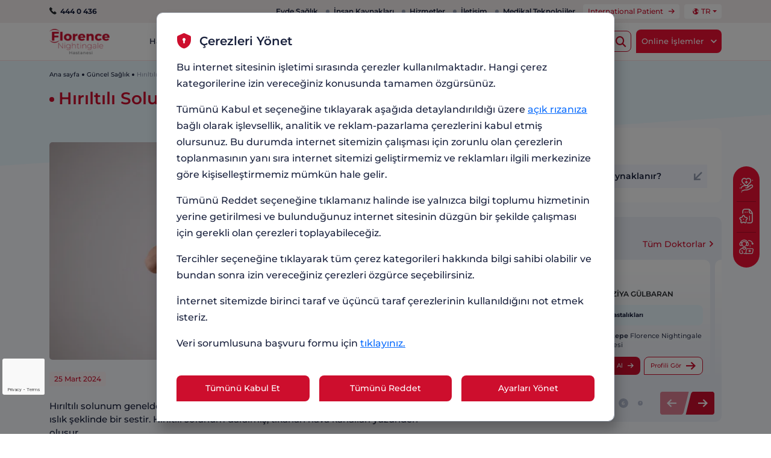

--- FILE ---
content_type: text/html; charset=utf-8
request_url: https://www.florence.com.tr/guncel-saglik/hiriltili-solunum
body_size: 46567
content:

 



<!DOCTYPE html>
<html lang="tr">
<head>
    <script>
        window.languageKey = "tr";
    </script>
    <script src="https://florence.api.useinsider.com/ins.js?id=10004271"></script>
    
<script>
    var dataLayer = window.dataLayer || [];
    function gtag() { dataLayer.push(arguments); }


    gtag('consent', 'default', {
        'ad_storage':'denied',
        'ad_user_data': 'denied',
        'ad_personalization': 'denied',
        'analytics_storage': 'denied'
    });

    gtag('config', 'AW-443134862');
</script>
    <script>window.gtranslateSettings = { "default_language": "tr", "native_language_names": true, "languages": ["tr", "en", "bg", "fr", "ro", "ru", "az"], "wrapper_selector": ".gtranslate_wrapper", "switcher_vertical_position": "top" }</script>
    <script src="https://cdn.gtranslate.net/widgets/latest/float.js" defer></script>




    <script>
        dataLayer.push({
            page: {
                'pageType': "HealthGuidePages"
            }
        });

        if (false) {
            dataLayer.push({
                user: {
                    'UserID': 0,
                    'hashed_name': "owT5szF6tDBEqMaxU32gnA",
                    'name': "",
                    'hashed_email': "owT5szF6tDBEqMaxU32gnA",
                    'email': "",
                    'hashed_phone_number': "owT5szF6tDBEqMaxU32gnA",
                    'phone_number': ""
                }
            });
        }
    </script>

    <!-- Google Tag Manager -->
    <script>
        (function (w, d, s, l, i) {
            w[l] = w[l] || []; w[l].push({
                'gtm.start':
                    new Date().getTime(), event: 'gtm.js'
            }); var f = d.getElementsByTagName(s)[0],
                j = d.createElement(s), dl = l != 'dataLayer' ? '&l=' + l : ''; j.async = true; j.src =
                    'https://www.googletagmanager.com/gtm.js?id=' + i + dl; f.parentNode.insertBefore(j, f);
        })(window, document, 'script', 'dataLayer', 'GTM-KWTKZS');</script>
    <!-- End Google Tag Manager -->
    <meta charset="UTF-8" />

    <meta name="viewport" content="width=device-width, initial-scale=1, maximum-scale=1, minimum-scale=1, user-scalable=no" />
        <meta name="robots" content="all" />
    <link rel="shortcut icon" href="/favicon.ico" />

        <meta name="description" content="H&#x131;r&#x131;lt&#x131;l&#x131; Solunum Okumak ve &#xF6;&#x11F;renmek i&#xE7;in hemen t&#x131;klay&#x131;n!" />

        <title>H&#x131;r&#x131;lt&#x131;l&#x131; Solunum | Grup Florence Nightingale</title>

            <link rel="alternate" hreflang="tr" href="https://www.florence.com.tr/guncel-saglik/hiriltili-solunum" />
                <link rel="alternate" hreflang="x-default" href="https://www.florence.com.tr/guncel-saglik/hiriltili-solunum" />


    <script>

        window.recaptchaSiteKey = "6LcD0FwqAAAAAHiiSxACMVRu1XEHaa_9GqiGEsDC";
        window.pageTitle = "Anasayfa";
    </script>
    <noscript>
        <style>
            .accordion-collapse {
                display: block !important;
                visibility: visible !important;
                height: auto !important;
            }
        </style>
    </noscript>

    <link rel="preconnect" href="https://fonts.googleapis.com" />
    <link rel="preconnect" href="https://fonts.gstatic.com" crossorigin />
    <link href="https://fonts.googleapis.com/css2?family=Montserrat:wght@100;200;300;400;500;600;700;800;900&display=swap"
          rel="stylesheet" />
    <link rel="canonical" href="https://www.florence.com.tr/guncel-saglik/hiriltili-solunum" />
    
<script type="application/ld+json">
{
  "@context": "https://schema.org",
  "@type": "CurrentHealthPage",
  "headline": "Hırıltılı Solunum",
  "description": "Hırıltılı solunuma, nefes alırken içe çekilen yabancı bir cisim veya tümör gibi fiziksel bir tıkanma veya iltihabi bir durum neden olabilir.",
  "url": "https://www.florence.com.tr/getmedia/f7df6886-bc30-4b5d-b698-0ba2cc96c65f/hiriltili-solunum.webp?ext=.webp",
  "publisher": {
    "@type": "Organization",
    "name": "Grup Florence Nightingale"
  }
}
</script>


    
     <script type="module" crossorigin src="/assets/js/informationDetail.js"></script>
    <link rel="modulepreload" crossorigin href="/assets/js/layout.js">
    <link rel="modulepreload" crossorigin href="/assets/js/videoModal.js">
    <link rel="modulepreload" crossorigin href="/assets/js/swiper-core.js">
    <link rel="modulepreload" crossorigin href="/assets/js/classes-to-selector.js">
    <link rel="modulepreload" crossorigin href="/assets/js/navigation.js">
    <link rel="modulepreload" crossorigin href="/assets/js/pagination.js">
    <link rel="modulepreload" crossorigin href="/assets/js/doctor-slider.js">
    <link rel="modulepreload" crossorigin href="/assets/js/fixed-router.js">
    <link rel="modulepreload" crossorigin href="/assets/js/article-modal.js">
    <link rel="modulepreload" crossorigin href="/assets/js/primary-modal.js">
    <link rel="modulepreload" crossorigin href="/assets/js/map.js">
    <link rel="stylesheet" href="/assets/css/layout.css">


 <style>
@font-face{font-family:Montserrat;font-style:normal;font-weight:100;font-display:swap;src:url(https://fonts.gstatic.com/s/montserrat/v31/JTUHjIg1_i6t8kCHKm4532VJOt5-QNFgpCtr6Uw-.ttf) format('truetype')}@font-face{font-family:Montserrat;font-style:normal;font-weight:200;font-display:swap;src:url(https://fonts.gstatic.com/s/montserrat/v31/JTUHjIg1_i6t8kCHKm4532VJOt5-QNFgpCvr6Ew-.ttf) format('truetype')}@font-face{font-family:Montserrat;font-style:normal;font-weight:300;font-display:swap;src:url(https://fonts.gstatic.com/s/montserrat/v31/JTUHjIg1_i6t8kCHKm4532VJOt5-QNFgpCs16Ew-.ttf) format('truetype')}@font-face{font-family:Montserrat;font-style:normal;font-weight:400;font-display:swap;src:url(https://fonts.gstatic.com/s/montserrat/v31/JTUHjIg1_i6t8kCHKm4532VJOt5-QNFgpCtr6Ew-.ttf) format('truetype')}@font-face{font-family:Montserrat;font-style:normal;font-weight:500;font-display:swap;src:url(https://fonts.gstatic.com/s/montserrat/v31/JTUHjIg1_i6t8kCHKm4532VJOt5-QNFgpCtZ6Ew-.ttf) format('truetype')}@font-face{font-family:Montserrat;font-style:normal;font-weight:600;font-display:swap;src:url(https://fonts.gstatic.com/s/montserrat/v31/JTUHjIg1_i6t8kCHKm4532VJOt5-QNFgpCu170w-.ttf) format('truetype')}@font-face{font-family:Montserrat;font-style:normal;font-weight:700;font-display:swap;src:url(https://fonts.gstatic.com/s/montserrat/v31/JTUHjIg1_i6t8kCHKm4532VJOt5-QNFgpCuM70w-.ttf) format('truetype')}@font-face{font-family:Montserrat;font-style:normal;font-weight:800;font-display:swap;src:url(https://fonts.gstatic.com/s/montserrat/v31/JTUHjIg1_i6t8kCHKm4532VJOt5-QNFgpCvr70w-.ttf) format('truetype')}@font-face{font-family:Montserrat;font-style:normal;font-weight:900;font-display:swap;src:url(https://fonts.gstatic.com/s/montserrat/v31/JTUHjIg1_i6t8kCHKm4532VJOt5-QNFgpCvC70w-.ttf) format('truetype')}@font-face{font-display:block;font-family:florance-nightingale;font-style:normal;font-weight:400;src:url(/assets/fonts/florance-nightingale.eot?ut4f51);src:url(/assets/fonts/florance-nightingale.eot?ut4f51#iefix) format("embedded-opentype"),url(/assets/fonts/florance-nightingale.ttf?ut4f51) format("truetype"),url(/assets/fonts/florance-nightingale.woff?ut4f51) format("woff"),url(/assets/images/florance-nightingale.svg?ut4f51#florance-nightingale) format("svg")}h1,h2,h3,h4,h5{color:var(--bs-heading-color);font-weight:500;line-height:1.2;margin-bottom:.5rem;margin-top:0}h2{font-size:calc(1.325rem + .9vw)}label{display:inline-block}button,input,select{font-family:inherit;font-size:inherit;line-height:inherit;margin:0}button,select{text-transform:none}select{word-wrap:normal}.card-img-top{border-top-left-radius:var(--bs-card-inner-border-radius);border-top-right-radius:var(--bs-card-inner-border-radius);width:100%}.object-fit-contain{-o-object-fit:contain!important;object-fit:contain!important}.justify-content-between{justify-content:space-between!important}.align-items-start{align-items:flex-start!important}.mb-2{margin-bottom:.5rem!important}.footer-top .location-box{border-radius:8px}.footer-top .location-title{color:#cd0e2d;font-size:16px;font-weight:600;line-height:1.4;margin-bottom:8px}.footer-online-transactions .title{color:#18203c;font-size:16px;font-weight:600;line-height:1.4}.footer-online-transactions .subtitle{color:#cd0e2d;font-size:20px;font-weight:500;line-height:1.4;margin-bottom:0}.footer-link-list .title{color:#cd0e2d;font-size:16px;font-weight:600;line-height:2;margin-bottom:8px}.footer-link-list .footer-link{align-items:flex-start;border-top:1px solid #edf1f9;color:#18203c;display:flex;font-size:12px;font-weight:500;justify-content:flex-start;line-height:1.4;min-height:40px;padding:12px 16px;text-decoration:none}.footer-link-list .footer-link:before{background-color:#cd0e2d;border-radius:50%;content:"";display:inline-block;flex:0 0 auto;height:4px;margin-right:4px;margin-top:7px;width:4px}.form-card{background-color:#edf1f9;border:0;border-radius:4px;padding:16px}.form-card .title{color:#cd0e2d;display:block;font-size:16px;font-weight:600;margin-bottom:11px}.form-card .btn-general{font-size:12px;justify-content:space-between;margin-left:auto;margin-top:10px;min-width:87px;padding:10px 16px}.form-card .btn-general .icon{font-size:11px;margin-left:4px}.link-card .icon,.link-card .right-side .icon{background-color:#fff0f3}.medical-device-card .card-img-top{border:1px solid #cdced9;border-radius:8px}.medical-device-card .card-body .card-title{color:#cd0e2d;font-size:16px;font-weight:600;line-height:1.4}.medical-device-card .card-body .card-subtitle{color:#18203c;font-size:12px;font-style:italic;font-weight:300;line-height:1.4}.medical-device-card .card-body .card-desc{color:#18203c;font-size:14px;font-weight:500;line-height:1.4}.general-section .form-card{margin:16px 0}.form-group{margin-bottom:4px;width:100%}.form-group .label-title{color:#18203c;display:block;font-size:12px;font-weight:600;letter-spacing:-.2px;line-height:1.4;margin-bottom:4px}.form-group .input-wrapper{position:relative}.form-group .input-wrapper .icon{color:#4f586e;left:16px;position:absolute;top:50%;transform:translateY(-50%);z-index:1}.form-group .input-wrapper .icon:after{background-color:#e3e3e3;content:"";height:18px;position:absolute;right:-10px;top:50%;transform:translateY(-50%);width:1px}.form-elem{background-color:#fff;border:1px solid #e3e3e3;border-radius:8px;color:#181c26;font-size:13px;font-weight:500;min-height:48px;padding:12px 16px 12px 50px;width:100%}.form-elem::-moz-placeholder{color:#969fb2}.link-card-wrapper .route-link{align-items:center;color:#cd0e2d;display:flex;font-size:12px;font-weight:500;line-height:1.5;margin-top:16px;text-decoration:none}.link-card-wrapper .route-link .icon{margin-left:6px}.general-section .link-card-slider .route-link{align-items:center;color:#cd0e2d;display:flex;font-size:12px;font-weight:500;text-decoration:none}.general-section .link-card-slider .route-link .icon{margin-left:6px}.pregnancy-calculator{margin:24px 0}.pregnancy-calculator .form-card{background-color:#fff;margin:0!important}.pregnancy-calculator .form-card .description{color:#18203c;font-size:13px;font-weight:500;line-height:1.5;margin-bottom:16px}.pregnancy-calculator .form-card .btn-general{padding:14px 16px;white-space:nowrap;width:100%}.icon-calendar-2:before{content:"\e9b6"}@media (min-width:768px){.container{max-width:720px}.col-md-12{flex:0 0 auto;width:50%}.meeting-card .title{font-size:16px}.meeting-card .btn-general,.meeting-card .icon{font-size:14px}.link-card img{width:120px}.primary-title{font-size:22px}.article-tab-modal{--bs-modal-width:800px}.article-tab-modal .modal-body .top-head{margin-bottom:0}.article-tab-modal .top-content .nav-tabs .nav-link{font-size:14px;font-weight:600;padding:10px 29px}.sticky-scroll{max-width:720px}.primary-article .survey-box{flex-flow:row;margin-top:24px;padding:16px 20px}.primary-article .survey-box .primary-title{margin-right:56px;min-width:240px}.primary-article .survey-box .button-wrapper{margin-top:0}.swiper-pagination{justify-content:flex-end}}@media (max-width:991px){header .navbar-nav.desktop{display:none}header .navbar-nav .nav-item.dropdown .dropdown-toggle{display:flex!important;padding:16px}header .navbar-nav .nav-item.dropdown a{padding:0;width:auto}header .custom-dropdown .dropdown-menu:before,header .navbar-nav .nav-item.dropdown .dropdown-menu:before,header .search-btn{display:none}.general-section .meeting-card{margin:12px 0 16px}.article-modal .modal-article:before{display:none}.fixed-router.desktop{display:none}.cookie-modal .modal-content{margin-top:auto}}@media (min-width:576px){.container{max-width:540px}.modal{--bs-modal-margin:1.75rem;--bs-modal-box-shadow:var(--bs-box-shadow)}.modal-dialog{margin-left:auto;margin-right:auto;max-width:var(--bs-modal-width)}header .navbar-nav{padding:16 12px 40px}header .online-list,header .online-list-wrapper{margin:0}header .online-list .title{font-size:11px;max-width:80px}header .online-list li{padding:10px}header .mobile-action{align-items:center}header .mobile-action .btn-wrapper{margin-bottom:0}header .mobile-action .btn-wrapper .btn-general{margin-top:12px;width:auto}header .menu-footer:before{height:34px;transform:translateY(-100%) skewY(2deg)}.general-section .section-head:before{max-height:80px}.general-section .map-card{margin:18px 0}.primary-modal .modal-footer .btn-general{font-size:14px;padding:12px 85px;width:auto}.sticky-scroll{bottom:64px;max-width:540px}.sticky-helper li{padding:6px 4px}.sticky-helper li .title{font-size:12px}.cookie-modal .modal-footer .button-wrapper .btn-general{font-size:14px;letter-spacing:normal;padding:12px 16px}.cookie-modal .modal-title{font-size:20px;line-height:1.4}.cookie-modal .modal-text{font-size:16px;line-height:1.7}}@media (min-width:768px){.container{max-width:720px}.business-card{padding:16px}.meeting-card .title{font-size:16px}.meeting-card .btn-general,.meeting-card .icon{font-size:14px}.link-card img{width:120px}.primary-title{font-size:22px}.article-tab-modal{--bs-modal-width:800px}.article-tab-modal .modal-body .top-head{margin-bottom:0}.article-tab-modal .top-content .nav-tabs .nav-link{font-size:14px;font-weight:600;padding:10px 29px}.sticky-scroll{max-width:720px}.primary-article .survey-box{flex-flow:row;margin-top:24px;padding:16px 20px}.primary-article .survey-box .primary-title{margin-right:56px;min-width:240px}.primary-article .survey-box .button-wrapper{margin-top:0}.doctor-slider{border-radius:10px 10px 10px 0;margin:0}}@media (min-width:992px){.container{max-width:960px}.col-lg-9{flex:0 0 auto;width:37.5%}.col-lg-14{flex:0 0 auto;width:58.33333333%}.offset-lg-1{margin-left:4.16666667%}.navbar-expand-lg{flex-wrap:nowrap;justify-content:flex-start}.navbar-expand-lg .navbar-nav{flex-direction:row}.navbar-expand-lg .navbar-nav .dropdown-menu{position:absolute}.navbar-expand-lg .navbar-collapse{display:flex!important;flex-basis:auto}.d-lg-block{display:block!important}.d-lg-flex{display:flex!important}.d-lg-none{display:none!important}header{background-color:#fff;border-bottom:1px solid #f4dce0;overflow:inherit}header .navbar{padding:5px 0}header .navbar-nav{background-color:transparent;height:100%;margin-right:0;padding:0}header .navbar-nav.mobile{display:none}header .navbar-nav .nav-item{background-color:transparent;border-radius:0;font-size:12px;margin-bottom:0;padding:0 12px}header .navbar-nav .nav-item.dropdown{box-shadow:none}header .navbar-nav .nav-item.dropdown .dropdown-toggle{font-weight:500}header .navbar-nav .nav-item.dropdown .dropdown-toggle:before{display:none}header .navbar-nav .nav-item.dropdown .dropdown-menu{background-color:#fff4f6;border-color:#ee0f33;border-top-right-radius:4px;border-width:2px;border-top:2px solid #cd0e2d;min-width:185px;padding:8px;position:absolute}header .navbar-nav .nav-item.dropdown .dropdown-menu:after{display:none}header .navbar-nav .nav-item.dropdown .dropdown-menu li{background-color:#fff;margin-bottom:0}header .navbar-nav .nav-item.dropdown .dropdown-menu li:not(:last-child){margin-bottom:6px}header .navbar-nav .nav-item.dropdown .dropdown-menu .dropdown-item{font-size:12px;padding:5px}header .navbar-nav .nav-item.dropdown .dropdown-menu .dropdown-item:before{display:none}header .navbar-nav .nav-item:not(:last-child):before{display:block}header .navbar-nav .nav-item a,header .navbar-nav .nav-item div{padding:14px 0}header .top-content{display:flex}header .navbar-collapse{background-color:transparent;overflow-y:inherit}header .online-list{display:none}header .mobile-head{background-color:transparent;padding:0;width:auto}header .menu-footer,header .mobile-action,header .mobile-head .btn-wrapper,header .mobile-head:before{display:none}header .custom-dropdown{box-shadow:none}header .custom-dropdown.size-sm .dropdown-menu{min-width:180px}header .custom-dropdown .dropdown-toggle:before{display:none}header .custom-dropdown .dropdown-menu{background-color:#fff4f6;border-color:#ee0f33;border-top-right-radius:4px;border-width:2px;min-width:185px;padding:8px}header .custom-dropdown .dropdown-menu li{background-color:#fff;margin-bottom:0}header .custom-dropdown .dropdown-menu li:not(:last-child){margin-bottom:6px}header .custom-dropdown .dropdown-menu .dropdown-item{font-size:12px;padding:5px}header .custom-dropdown .dropdown-menu .dropdown-item:before{display:none!important;opacity:0}.footer-top .location-grid{gap:16px;grid-template-columns:repeat(2,1fr)}.footer-top .location-item{background-image:linear-gradient(180deg,#fff4f6,#fff);border:none;border-radius:4px;box-shadow:0 0 10px #aeaec066;font-size:11px;padding:10px 12px}.footer-top .location-item:before{display:none}.footer-top .location-item strong{font-size:14px;margin-bottom:4px}.footer-link-list .collapse{background-color:#f4f7fe}.btn-general{border-radius:8px 8px 8px 0}.btn-icon{height:35px;min-width:35px}.business-card .card-body .text-wrapper{margin-bottom:0}.business-card .location{flex-flow:row;padding-left:0}.business-card .location .text{font-size:11px}.business-card.type-slider .card-body .full-name{align-items:center;display:flex}.business-card.type-slider .card-body .full-name .name{margin-left:4px}.business-card.type-slider .card-body .text-wrapper{margin-left:12px}.business-card.type-slider .btn-wrapper .btn-general{font-size:10px}.business-card.type-slider .btn-wrapper .btn-general:not(:first-child){margin-left:6px}.business-card.type-slider .btn-wrapper .btn-general .icon{margin-left:8px}.meeting-card{padding:18px 24px}.map-card{padding:20px}.map-card .map-wrapper{height:200px}.map-card .card-title{font-size:16px}.map-card .location-box{padding:14px}.map-card .location-box .title{font-size:15px}.map-card .location-box .desc{font-size:11px}.map-card .route-text{font-size:13px}.general-section .section-head:before{max-height:150px}.general-section .section-inner{padding:24px 0 35px}.general-section .top-wrapper{padding-top:24px}.general-section .top-wrapper .route-link{font-size:14px}.primary-title.size-sm{font-size:20px}.primary-title .dot{height:8px;width:8px}.primary-modal .modal-dialog{max-width:424px}.primary-modal .modal-dialog .modal-content .icon-wrapper{height:80px;width:80px}.primary-modal .modal-dialog .modal-content .icon-wrapper:before{font-size:29px}.primary-modal .modal-body{padding:20px 0}.primary-modal .modal-body .title{font-size:24px}.article-modal .modal-dialog{margin:0 auto;min-width:unset;width:auto}.article-modal .modal-content{height:auto}.article-modal .modal-body{padding:24px}.article-modal .modal-body .top-head{border-radius:8px;margin-bottom:16px;padding:16px}.article-modal .modal-body .top-head .title{font-size:18px}.article-modal .modal-article{line-height:1.6;margin:0;max-height:500px}.article-modal .modal-article::-webkit-scrollbar{width:4px}.article-modal .modal-article::-webkit-scrollbar-track{background-color:#e5ecf9;border-radius:3px}.article-modal .modal-article::-webkit-scrollbar-thumb{background:#cd0e2d;border-radius:3px}.article-modal .modal-article .inner-wrapper{padding-right:22px}.article-modal .modal-close{background-color:#cd0e2d;height:40px;position:absolute;right:0;top:-8px;transform:translateY(-100%);width:40px;z-index:2}.article-modal .modal-close:before{color:#fff;font-size:12px}.article-modal.type-video{--bs-modal-width:700px}.article-modal.type-video .modal-body{padding:16px}.article-modal.type-video .bottom-wrapper{display:flex;justify-content:space-between;margin-top:16px}.article-tab-modal .modal-content{border-radius:10px 10px 10px 0;height:auto;max-height:600px;overflow:visible}.article-tab-modal .modal-article{height:400px}.article-tab-modal .top-content{border-radius:8px 8px 8px 0}.article-tab-modal .top-content .nav-tabs .nav-link{min-width:180px}.sticky-scroll{bottom:10px;max-width:960px}.sticky-scroll .btn-scroll{font-size:10px;margin-right:-7px;padding:14px 5px 18px;transform:translate(100%)}.sticky-scroll .btn-scroll .icon{font-size:13px}.sticky-helper{border-radius:32px;display:flex;flex-flow:column;margin:0 -7px 0 0;padding:8px 6px;transform:translate(100%);width:auto}.sticky-helper li{flex:0 0 auto;padding:12px 4px}.sticky-helper li .title{display:none}.sticky-helper li:not(:last-child){border-bottom:1px solid #b20a25;border-right:0}.sticky-helper .icon{font-size:24px;margin-bottom:2px}.sticky-helper-wrapper{bottom:unset;left:50%;max-width:960px;top:50%;transform:translateY(-50%) translate(-50%)}.breadcrumb-list{padding:16px 0}.breadcrumb-list .list-item a{font-size:10px}.primary-article{margin-top:24px}.primary-article .title{font-size:20px}.primary-article p{font-size:15px}.primary-article .survey-box .primary-title{font-size:18px}.accordion.primary-accordion .accordion-body{font-size:16px;line-height:1.7;padding:0 50px 12px 24px}.accordion.primary-accordion .accordion-collapse{border-bottom-right-radius:10px!important}.loading img{width:120px}.fixed-router{margin-bottom:24px}.fixed-router.mobile{display:none}.fixed-router .inner-wrapper{bottom:inherit;position:relative;z-index:3}.fixed-router .menu-content{border-radius:0 0 10px;display:flex;height:100%;max-height:unset;padding:7px 24px 24px}.fixed-router .menu-content .list-item{background-color:#fff}.fixed-router .menu-content .list-item:not(:last-child){border-bottom:1px solid #f4f7fe;margin-bottom:4px}.fixed-router .menu-content .list-item:before{font-size:14px;font-weight:400}.fixed-router .menu-content .list-item .link-item{font-size:14px;line-height:1.4;padding:10px 48px 10px 8px}.article-tab-modal .modal-article ul:not(.feature-list) li,.circle-list:not(.feature-list) .list-item{font-size:16px}.circle-list.type-bordered .title{font-size:20px}.circle-list.type-article{padding:16px}.circle-list.type-article .list-item .title{font-size:14px;line-height:1.4}.cookie-modal{--bs-modal-width:760px;--bs-modal-header-padding:32px 32px 8px 32px;--bs-modal-padding:8px 32px 12px 32px;--bs-modal-footer-padding:12px 32px 32px 32px;--bs-modal-border-radius:10px 10px 10px 0}.cookie-modal .modal-content{border:1px solid #e5ecf9;box-shadow:5px 15px 20px #00000040}.cookie-modal .modal-header{background-color:#fff}.cookie-modal .modal-header .icon{color:#cd0e2d}.cookie-modal .modal-title{color:#18203c}.main-search-wrapper{background-color:transparent;top:100px}.main-search-wrapper .overlay{display:block}.main-search-wrapper .section-title{font-size:24px;line-height:1.4;margin-bottom:12px}.main-search-wrapper .search-box-wrapper{align-items:center;color:#fff;justify-content:center;margin:0 auto;max-width:617px;padding:30px 0}.main-search-wrapper .search-box{margin:0 auto}.main-search-wrapper .search-box input{font-size:18px;line-height:1.33;padding:13px 14px}.main-search-wrapper .search-box .btn-search{bottom:8px;top:8px;width:36px}.main-search-wrapper .search-box .btn-search .icon{font-size:16px}.main-search-wrapper .quick-access-list-wrapper{align-items:center;margin-top:14px}.main-search-wrapper .quick-access-list-wrapper .title{color:#fff;font-size:22px;line-height:1.4;margin-bottom:12px}.main-search-wrapper .quick-access-list{align-items:center}.main-search-wrapper .quick-access-list .list-row{flex-wrap:wrap;justify-content:center;padding:0 0 16px}.main-search-wrapper .quick-access-list .list-row li a{border-radius:10px 10px 10px 0;box-shadow:none;font-size:12px;line-height:1.4;padding:8px 12px}.search-results{background-color:#fff;border-radius:20px;margin-top:24px;max-height:50%;padding:32px}.search-results .search-results-inner{padding-right:22px}.search-results .search-results-inner::-webkit-scrollbar{height:6px;width:6px}.search-results .search-results-inner::-webkit-scrollbar-track{background-color:#e5ecf9;border:1px solid #fff;border-radius:2px}.search-results .search-results-inner::-webkit-scrollbar-thumb{background-color:#cd0e2d;border-radius:3px}.search-results .search-result-group .group-header .title{font-size:16px;line-height:1.2}.search-result-card .icon-wrapper{align-items:center;display:flex;justify-content:center}.search-result-card.type-doctor .unit{font-size:12px}.search-result-empty-card{margin-top:0}.search-result-empty-card .title{font-size:20px;line-height:1.4}.search-result-empty-card .desc{font-size:16px;font-weight:600;line-height:1.7}.detail-slider{background-color:#e5ecf9}.detail-slider .slide-card{border-radius:10px 10px 0 0;max-height:none}.pregnancy-calculator .calculator-result .result-head .inner-head .head-value{font-size:28px}.pregnancy-calculator .calculator-result .result-head .result-info .info-inner-card .info-icon .icon{font-size:20px}.pregnancy-calculator .calculator-result .timeline-section .circle-list{padding:24px}.pregnancy-calculator .calculator-result .timeline-section .circle-list .list-item{flex-flow:row;height:32px}}@media (min-width:1200px){h1{font-size:2.5rem}h3{font-size:1.75rem}h4{font-size:1.5rem}.container{max-width:1140px}.d-xl-none{display:none!important}header .navbar-brand img{max-width:100px}header .navbar-nav{margin-right:16px}header .navbar-nav .nav-item{font-size:13px;padding:0 16px}header .navbar-nav .nav-item:not(:last-child):before{height:8px;right:-12px;width:8px}header .navbar-nav .nav-item a,header .navbar-nav .nav-item div{padding:16px 0}header .outer-wrapper .contact-list li{font-size:12px}header .outer-wrapper .contact-list li:not(:first-child){margin-left:24px}header .outer-wrapper .contact-list li .icon{font-size:12px;margin-right:6px}header .outer-wrapper .about-list .custom-dropdown,header .outer-wrapper .about-list li{padding:0 13px}header .outer-wrapper .about-list .custom-dropdown:not(:last-child) a:before,header .outer-wrapper .about-list li:not(:last-child) a:before{right:-13px}header .language-wrapper .item{padding:3px 8px}header .language-wrapper .item .icon{margin-left:6px}header .lang-dropdown button{padding:3px 8px}header .lang-dropdown button .icon{margin-left:6px}header .dropdown .btn-general{font-size:13px;padding:10px 30px 10px 9px}header .dropdown .btn-general:before{font-size:10px;right:8px}header .online-dropdown .dropdown-menu a{padding:8px 10px}header .online-dropdown .dropdown-menu .title{font-weight:600}.btn-icon.type-border{margin-right:8px}.btn-icon.type-border .icon{font-size:18px}.business-card .card-body .text-wrapper .branch{padding:10px 8px}.business-card.type-slider .card-body .img-wrapper{max-width:122px}.business-card.type-slider .card-body .img-wrapper:before{max-height:168px}.business-card.type-slider .card-body .text-wrapper{margin-left:14px}.meeting-card .title{font-size:20px;margin-bottom:10px}.map-card .location-box{padding:16px}.link-card img{width:130px}.medical-device-card{gap:16px;padding:24px}.primary-title{font-size:28px}.article-modal.type-video{--bs-modal-width:800px}.sticky-helper-wrapper,.sticky-scroll{max-width:1140px}.pregnancy-calculator .calculator-result .result-head .result-info{flex-flow:row;gap:16px;justify-content:space-between;padding:20px 28px}}@media (max-width:575px){.business-card .location .text{display:inline-block;overflow:hidden;text-overflow:ellipsis;white-space:nowrap;width:152px}}:root{--swiper-theme-color:#007aff}.swiper{display:block;list-style:none;margin-left:auto;margin-right:auto;overflow:hidden;padding:0;position:relative;z-index:1}.swiper-wrapper{box-sizing:content-box;display:flex;height:100%;position:relative;width:100%;z-index:1}.swiper-wrapper{transform:translateZ(0)}.swiper-slide{display:block;flex-shrink:0;height:100%;position:relative;width:100%}:root{--swiper-navigation-size:44px}.swiper-pagination{position:absolute;text-align:center;transform:translateZ(0);z-index:10}:root{--bs-blue:#0d6efd;--bs-indigo:#6610f2;--bs-purple:#6f42c1;--bs-pink:#d63384;--bs-red:#dc3545;--bs-orange:#fd7e14;--bs-yellow:#ffc107;--bs-green:#198754;--bs-teal:#20c997;--bs-cyan:#0dcaf0;--bs-black:#000;--bs-white:#fff;--bs-gray:#6c757d;--bs-gray-dark:#343a40;--bs-gray-100:#f8f9fa;--bs-gray-200:#e9ecef;--bs-gray-300:#dee2e6;--bs-gray-400:#ced4da;--bs-gray-500:#adb5bd;--bs-gray-600:#6c757d;--bs-gray-700:#495057;--bs-gray-800:#343a40;--bs-gray-900:#212529;--bs-primary:#0d6efd;--bs-secondary:#6c757d;--bs-success:#198754;--bs-info:#0dcaf0;--bs-warning:#ffc107;--bs-danger:#dc3545;--bs-light:#f8f9fa;--bs-dark:#212529;--bs-primary-rgb:13,110,253;--bs-secondary-rgb:108,117,125;--bs-success-rgb:25,135,84;--bs-info-rgb:13,202,240;--bs-warning-rgb:255,193,7;--bs-danger-rgb:220,53,69;--bs-light-rgb:248,249,250;--bs-dark-rgb:33,37,41;--bs-primary-text-emphasis:#052c65;--bs-secondary-text-emphasis:#2b2f32;--bs-success-text-emphasis:#0a3622;--bs-info-text-emphasis:#055160;--bs-warning-text-emphasis:#664d03;--bs-danger-text-emphasis:#58151c;--bs-light-text-emphasis:#495057;--bs-dark-text-emphasis:#495057;--bs-primary-bg-subtle:#cfe2ff;--bs-secondary-bg-subtle:#e2e3e5;--bs-success-bg-subtle:#d1e7dd;--bs-info-bg-subtle:#cff4fc;--bs-warning-bg-subtle:#fff3cd;--bs-danger-bg-subtle:#f8d7da;--bs-light-bg-subtle:#fcfcfd;--bs-dark-bg-subtle:#ced4da;--bs-primary-border-subtle:#9ec5fe;--bs-secondary-border-subtle:#c4c8cb;--bs-success-border-subtle:#a3cfbb;--bs-info-border-subtle:#9eeaf9;--bs-warning-border-subtle:#ffe69c;--bs-danger-border-subtle:#f1aeb5;--bs-light-border-subtle:#e9ecef;--bs-dark-border-subtle:#adb5bd;--bs-white-rgb:255,255,255;--bs-black-rgb:0,0,0;--bs-font-sans-serif:system-ui,-apple-system,"Segoe UI",Roboto,"Helvetica Neue","Noto Sans","Liberation Sans",Arial,sans-serif,"Apple Color Emoji","Segoe UI Emoji","Segoe UI Symbol","Noto Color Emoji";--bs-font-monospace:SFMono-Regular,Menlo,Monaco,Consolas,"Liberation Mono","Courier New",monospace;--bs-gradient:linear-gradient(180deg,hsla(0,0%,100%,.15),hsla(0,0%,100%,0));--bs-body-font-family:var(--bs-font-sans-serif);--bs-body-font-size:1rem;--bs-body-font-weight:400;--bs-body-line-height:1.5;--bs-body-color:#212529;--bs-body-color-rgb:33,37,41;--bs-body-bg:#fff;--bs-body-bg-rgb:255,255,255;--bs-emphasis-color:#000;--bs-emphasis-color-rgb:0,0,0;--bs-secondary-color:rgba(33,37,41,.75);--bs-secondary-color-rgb:33,37,41;--bs-secondary-bg:#e9ecef;--bs-secondary-bg-rgb:233,236,239;--bs-tertiary-color:rgba(33,37,41,.5);--bs-tertiary-color-rgb:33,37,41;--bs-tertiary-bg:#f8f9fa;--bs-tertiary-bg-rgb:248,249,250;--bs-heading-color:inherit;--bs-link-color:#0d6efd;--bs-link-color-rgb:13,110,253;--bs-link-decoration:underline;--bs-link-hover-color:#0a58ca;--bs-link-hover-color-rgb:10,88,202;--bs-code-color:#d63384;--bs-highlight-color:#212529;--bs-highlight-bg:#fff3cd;--bs-border-width:1px;--bs-border-style:solid;--bs-border-color:#dee2e6;--bs-border-color-translucent:rgba(0,0,0,.175);--bs-border-radius:.375rem;--bs-border-radius-sm:.25rem;--bs-border-radius-lg:.5rem;--bs-border-radius-xl:1rem;--bs-border-radius-xxl:2rem;--bs-border-radius-2xl:var(--bs-border-radius-xxl);--bs-border-radius-pill:50rem;--bs-box-shadow:0 .5rem 1rem rgba(0,0,0,.15);--bs-box-shadow-sm:0 .125rem .25rem rgba(0,0,0,.075);--bs-box-shadow-lg:0 1rem 3rem rgba(0,0,0,.175);--bs-box-shadow-inset:inset 0 1px 2px rgba(0,0,0,.075);--bs-focus-ring-width:.25rem;--bs-focus-ring-opacity:.25;--bs-focus-ring-color:rgba(13,110,253,.25);--bs-form-valid-color:#198754;--bs-form-valid-border-color:#198754;--bs-form-invalid-color:#dc3545;--bs-form-invalid-border-color:#dc3545}*,:after,:before{box-sizing:border-box}body{background-color:var(--bs-body-bg);color:var(--bs-body-color);font-family:var(--bs-body-font-family);font-size:var(--bs-body-font-size);font-weight:var(--bs-body-font-weight);line-height:var(--bs-body-line-height);margin:0;text-align:var(--bs-body-text-align);-webkit-text-size-adjust:100%}h1,h3,h4,h5{color:var(--bs-heading-color);font-weight:500;line-height:1.2;margin-bottom:.5rem;margin-top:0}h1{font-size:calc(1.375rem + 1.5vw)}h3{font-size:calc(1.3rem + .6vw)}h4{font-size:calc(1.275rem + .3vw)}h5{font-size:1.25rem}p{margin-bottom:1rem;margin-top:0}ul{margin-bottom:1rem;margin-top:0;padding-left:2rem}ul ul{margin-bottom:0}strong{font-weight:bolder}.small{font-size:.875em}a{color:rgba(var(--bs-link-color-rgb),var(--bs-link-opacity,1));text-decoration:underline}a:not([href]):not([class]){color:inherit;text-decoration:none}img{vertical-align:middle}button{border-radius:0}button,input{font-family:inherit;font-size:inherit;line-height:inherit;margin:0}button{text-transform:none}[type=button],[type=submit],button{-webkit-appearance:button}::-moz-focus-inner{border-style:none;padding:0}::-webkit-datetime-edit-day-field,::-webkit-datetime-edit-fields-wrapper,::-webkit-datetime-edit-hour-field,::-webkit-datetime-edit-minute,::-webkit-datetime-edit-month-field,::-webkit-datetime-edit-text,::-webkit-datetime-edit-year-field{padding:0}::-webkit-inner-spin-button{height:auto}::-webkit-search-decoration{-webkit-appearance:none}::-webkit-color-swatch-wrapper{padding:0}::file-selector-button{-webkit-appearance:button;font:inherit}[hidden]{display:none!important}.img-fluid{height:auto;max-width:100%}.container{--bs-gutter-x:24px;--bs-gutter-y:0;margin-left:auto;margin-right:auto;padding-left:calc(var(--bs-gutter-x)*.5);padding-right:calc(var(--bs-gutter-x)*.5);width:100%}:root{--bs-breakpoint-xs:0;--bs-breakpoint-sm:576px;--bs-breakpoint-md:768px;--bs-breakpoint-lg:992px;--bs-breakpoint-xl:1200px;--bs-breakpoint-xxl:1400px}.row{--bs-gutter-x:24px;--bs-gutter-y:0;display:flex;flex-wrap:wrap;margin-left:calc(var(--bs-gutter-x)*-.5);margin-right:calc(var(--bs-gutter-x)*-.5);margin-top:calc(var(--bs-gutter-y)*-1)}.row>*{flex-shrink:0;margin-top:var(--bs-gutter-y);max-width:100%;padding-left:calc(var(--bs-gutter-x)*.5);padding-right:calc(var(--bs-gutter-x)*.5);width:100%}.col-24{flex:0 0 auto;width:100%}.btn{--bs-btn-padding-x:.75rem;--bs-btn-padding-y:.375rem;--bs-btn-font-family: ;--bs-btn-font-size:1rem;--bs-btn-font-weight:400;--bs-btn-line-height:1.5;--bs-btn-color:var(--bs-body-color);--bs-btn-bg:transparent;--bs-btn-border-width:var(--bs-border-width);--bs-btn-border-color:transparent;--bs-btn-border-radius:var(--bs-border-radius);--bs-btn-hover-border-color:transparent;--bs-btn-box-shadow:inset 0 1px 0 hsla(0,0%,100%,.15),0 1px 1px rgba(0,0,0,.075);--bs-btn-disabled-opacity:.65;--bs-btn-focus-box-shadow:0 0 0 .25rem rgba(var(--bs-btn-focus-shadow-rgb),.5);background-color:var(--bs-btn-bg);border:var(--bs-btn-border-width) solid var(--bs-btn-border-color);border-radius:var(--bs-btn-border-radius);color:var(--bs-btn-color);display:inline-block;font-family:var(--bs-btn-font-family);font-size:var(--bs-btn-font-size);font-weight:var(--bs-btn-font-weight);line-height:var(--bs-btn-line-height);padding:var(--bs-btn-padding-y) var(--bs-btn-padding-x);text-align:center;text-decoration:none;vertical-align:middle}.fade:not(.show){opacity:0}.collapse:not(.show){display:none}.dropdown,.dropup{position:relative}.dropdown-toggle{white-space:nowrap}.dropdown-toggle:after{border-bottom:0;border-left:.3em solid transparent;border-right:.3em solid transparent;border-top:.3em solid;content:"";display:inline-block;margin-left:.255em;vertical-align:.255em}.dropdown-menu{--bs-dropdown-zindex:1000;--bs-dropdown-min-width:10rem;--bs-dropdown-padding-x:0;--bs-dropdown-padding-y:.5rem;--bs-dropdown-spacer:.125rem;--bs-dropdown-font-size:1rem;--bs-dropdown-color:var(--bs-body-color);--bs-dropdown-bg:var(--bs-body-bg);--bs-dropdown-border-color:var(--bs-border-color-translucent);--bs-dropdown-border-radius:var(--bs-border-radius);--bs-dropdown-border-width:var(--bs-border-width);--bs-dropdown-inner-border-radius:calc(var(--bs-border-radius) - var(--bs-border-width));--bs-dropdown-divider-bg:var(--bs-border-color-translucent);--bs-dropdown-divider-margin-y:.5rem;--bs-dropdown-box-shadow:var(--bs-box-shadow);--bs-dropdown-link-color:var(--bs-body-color);--bs-dropdown-link-hover-color:var(--bs-body-color);--bs-dropdown-link-hover-bg:var(--bs-tertiary-bg);--bs-dropdown-link-active-color:#fff;--bs-dropdown-link-active-bg:#0d6efd;--bs-dropdown-link-disabled-color:var(--bs-tertiary-color);--bs-dropdown-item-padding-x:1rem;--bs-dropdown-item-padding-y:.25rem;--bs-dropdown-header-color:#6c757d;--bs-dropdown-header-padding-x:1rem;--bs-dropdown-header-padding-y:.5rem;background-clip:padding-box;background-color:var(--bs-dropdown-bg);border:var(--bs-dropdown-border-width) solid var(--bs-dropdown-border-color);border-radius:var(--bs-dropdown-border-radius);color:var(--bs-dropdown-color);display:none;font-size:var(--bs-dropdown-font-size);list-style:none;margin:0;min-width:var(--bs-dropdown-min-width);padding:var(--bs-dropdown-padding-y) var(--bs-dropdown-padding-x);position:absolute;text-align:left;z-index:var(--bs-dropdown-zindex)}.dropup .dropdown-toggle:after{border-bottom:.3em solid;border-left:.3em solid transparent;border-right:.3em solid transparent;border-top:0;content:"";display:inline-block;margin-left:.255em;vertical-align:.255em}.dropdown-item{background-color:transparent;border:0;border-radius:var(--bs-dropdown-item-border-radius,0);clear:both;color:var(--bs-dropdown-link-color);display:block;font-weight:400;padding:var(--bs-dropdown-item-padding-y) var(--bs-dropdown-item-padding-x);text-align:inherit;text-decoration:none;white-space:nowrap;width:100%}.nav{--bs-nav-link-padding-x:1rem;--bs-nav-link-padding-y:.5rem;--bs-nav-link-font-weight: ;--bs-nav-link-color:var(--bs-link-color);--bs-nav-link-hover-color:var(--bs-link-hover-color);--bs-nav-link-disabled-color:var(--bs-secondary-color);display:flex;flex-wrap:wrap;list-style:none;margin-bottom:0;padding-left:0}.nav-link{background:0 0;border:0;color:var(--bs-nav-link-color);display:block;font-size:var(--bs-nav-link-font-size);font-weight:var(--bs-nav-link-font-weight);padding:var(--bs-nav-link-padding-y) var(--bs-nav-link-padding-x);text-decoration:none}.nav-tabs{--bs-nav-tabs-border-width:var(--bs-border-width);--bs-nav-tabs-border-color:var(--bs-border-color);--bs-nav-tabs-border-radius:var(--bs-border-radius);--bs-nav-tabs-link-hover-border-color:var(--bs-secondary-bg) var(--bs-secondary-bg) var(--bs-border-color);--bs-nav-tabs-link-active-color:var(--bs-emphasis-color);--bs-nav-tabs-link-active-bg:var(--bs-body-bg);--bs-nav-tabs-link-active-border-color:var(--bs-border-color) var(--bs-border-color) var(--bs-body-bg);border-bottom:var(--bs-nav-tabs-border-width) solid var(--bs-nav-tabs-border-color)}.nav-tabs .nav-link{border:var(--bs-nav-tabs-border-width) solid transparent;border-top-left-radius:var(--bs-nav-tabs-border-radius);border-top-right-radius:var(--bs-nav-tabs-border-radius);margin-bottom:calc(var(--bs-nav-tabs-border-width)*-1)}.nav-tabs .nav-link.active{background-color:var(--bs-nav-tabs-link-active-bg);border-color:var(--bs-nav-tabs-link-active-border-color);color:var(--bs-nav-tabs-link-active-color)}.navbar{--bs-navbar-padding-x:0;--bs-navbar-padding-y:.5rem;--bs-navbar-color:rgba(var(--bs-emphasis-color-rgb),.65);--bs-navbar-hover-color:rgba(var(--bs-emphasis-color-rgb),.8);--bs-navbar-disabled-color:rgba(var(--bs-emphasis-color-rgb),.3);--bs-navbar-active-color:rgba(var(--bs-emphasis-color-rgb),1);--bs-navbar-brand-padding-y:.3125rem;--bs-navbar-brand-margin-end:1rem;--bs-navbar-brand-font-size:1.25rem;--bs-navbar-brand-color:rgba(var(--bs-emphasis-color-rgb),1);--bs-navbar-brand-hover-color:rgba(var(--bs-emphasis-color-rgb),1);--bs-navbar-nav-link-padding-x:.5rem;--bs-navbar-toggler-padding-y:.25rem;--bs-navbar-toggler-padding-x:.75rem;--bs-navbar-toggler-font-size:1.25rem;--bs-navbar-toggler-icon-bg:url("data:image/svg+xml;charset=utf-8,%3Csvg xmlns='http://www.w3.org/2000/svg' viewBox='0 0 30 30'%3E%3Cpath stroke='rgba(33, 37, 41, 0.75)' stroke-linecap='round' stroke-miterlimit='10' stroke-width='2' d='M4 7h22M4 15h22M4 23h22'/%3E%3C/svg%3E");--bs-navbar-toggler-border-color:rgba(var(--bs-emphasis-color-rgb),.15);--bs-navbar-toggler-border-radius:var(--bs-border-radius);--bs-navbar-toggler-focus-width:.25rem;flex-wrap:wrap;padding:var(--bs-navbar-padding-y) var(--bs-navbar-padding-x);position:relative}.navbar,.navbar>.container{align-items:center;display:flex;justify-content:space-between}.navbar>.container{flex-wrap:inherit}.navbar-brand{color:var(--bs-navbar-brand-color);font-size:var(--bs-navbar-brand-font-size);margin-right:var(--bs-navbar-brand-margin-end);padding-bottom:var(--bs-navbar-brand-padding-y);padding-top:var(--bs-navbar-brand-padding-y);text-decoration:none;white-space:nowrap}.navbar-nav{--bs-nav-link-padding-x:0;--bs-nav-link-padding-y:.5rem;--bs-nav-link-font-weight: ;--bs-nav-link-color:var(--bs-navbar-color);--bs-nav-link-hover-color:var(--bs-navbar-hover-color);--bs-nav-link-disabled-color:var(--bs-navbar-disabled-color);display:flex;flex-direction:column;list-style:none;margin-bottom:0;padding-left:0}.navbar-nav .dropdown-menu{position:static}.navbar-collapse{align-items:center;flex-basis:100%;flex-grow:1}.card-body{color:var(--bs-card-color);flex:1 1 auto;padding:var(--bs-card-spacer-y) var(--bs-card-spacer-x)}.card-title{color:var(--bs-card-title-color);margin-bottom:var(--bs-card-title-spacer-y)}.card-subtitle{color:var(--bs-card-subtitle-color);margin-bottom:0;margin-top:calc(var(--bs-card-title-spacer-y)*-.5)}.card-header{background-color:var(--bs-card-cap-bg);border-bottom:var(--bs-card-border-width) solid var(--bs-card-border-color);color:var(--bs-card-cap-color);margin-bottom:0;padding:var(--bs-card-cap-padding-y) var(--bs-card-cap-padding-x)}.card-header:first-child{border-radius:var(--bs-card-inner-border-radius) var(--bs-card-inner-border-radius) 0 0}.card-footer{background-color:var(--bs-card-cap-bg);border-top:var(--bs-card-border-width) solid var(--bs-card-border-color);color:var(--bs-card-cap-color);padding:var(--bs-card-cap-padding-y) var(--bs-card-cap-padding-x)}.card-footer:last-child{border-radius:0 0 var(--bs-card-inner-border-radius) var(--bs-card-inner-border-radius)}.accordion-item:last-of-type .accordion-collapse{border-bottom-left-radius:var(--bs-accordion-border-radius);border-bottom-right-radius:var(--bs-accordion-border-radius)}.accordion-body{padding:var(--bs-accordion-body-padding-y) var(--bs-accordion-body-padding-x)}.modal{--bs-modal-zindex:1055;--bs-modal-width:500px;--bs-modal-padding:1rem;--bs-modal-margin:.5rem;--bs-modal-color: ;--bs-modal-bg:var(--bs-body-bg);--bs-modal-border-color:var(--bs-border-color-translucent);--bs-modal-border-width:var(--bs-border-width);--bs-modal-border-radius:var(--bs-border-radius-lg);--bs-modal-box-shadow:var(--bs-box-shadow-sm);--bs-modal-inner-border-radius:calc(var(--bs-border-radius-lg) - var(--bs-border-width));--bs-modal-header-padding-x:1rem;--bs-modal-header-padding-y:1rem;--bs-modal-header-padding:1rem 1rem;--bs-modal-header-border-color:var(--bs-border-color);--bs-modal-header-border-width:var(--bs-border-width);--bs-modal-title-line-height:1.5;--bs-modal-footer-gap:.5rem;--bs-modal-footer-bg: ;--bs-modal-footer-border-color:var(--bs-border-color);--bs-modal-footer-border-width:var(--bs-border-width);display:none;height:100%;left:0;outline:0;overflow-x:hidden;overflow-y:auto;position:fixed;top:0;width:100%;z-index:var(--bs-modal-zindex)}.modal-dialog{margin:var(--bs-modal-margin);position:relative;width:auto}.modal.fade .modal-dialog{transform:translateY(-50px)}.modal-dialog-scrollable{height:calc(100% - var(--bs-modal-margin)*2)}.modal-dialog-scrollable .modal-content{max-height:100%;overflow:hidden}.modal-dialog-scrollable .modal-body{overflow-y:auto}.article-modal .modal-dialog,.modal-dialog-centered{align-items:center;display:flex;min-height:calc(100% - var(--bs-modal-margin)*2)}.modal-content{background-clip:padding-box;background-color:var(--bs-modal-bg);border:var(--bs-modal-border-width) solid var(--bs-modal-border-color);border-radius:var(--bs-modal-border-radius);color:var(--bs-modal-color);display:flex;flex-direction:column;outline:0;position:relative;width:100%}.modal-header{align-items:center;border-bottom:var(--bs-modal-header-border-width) solid var(--bs-modal-header-border-color);border-top-left-radius:var(--bs-modal-inner-border-radius);border-top-right-radius:var(--bs-modal-inner-border-radius);display:flex;flex-shrink:0;justify-content:space-between;padding:var(--bs-modal-header-padding)}.modal-title{line-height:var(--bs-modal-title-line-height);margin-bottom:0}.modal-body{flex:1 1 auto;padding:var(--bs-modal-padding);position:relative}.modal-footer{align-items:center;background-color:var(--bs-modal-footer-bg);border-bottom-left-radius:var(--bs-modal-inner-border-radius);border-bottom-right-radius:var(--bs-modal-inner-border-radius);border-top:var(--bs-modal-footer-border-width) solid var(--bs-modal-footer-border-color);display:flex;flex-shrink:0;flex-wrap:wrap;justify-content:flex-end;padding:calc(var(--bs-modal-padding) - var(--bs-modal-footer-gap)*.5)}.modal-footer>*{margin:calc(var(--bs-modal-footer-gap)*.5)}.object-fit-cover{-o-object-fit:cover!important;object-fit:cover!important}.d-block{display:block!important}.d-flex{display:flex!important}.d-none{display:none!important}.position-relative{position:relative!important}.w-100{width:100%!important}.flex-grow-1{flex-grow:1!important}.flex-shrink-0{flex-shrink:0!important}.justify-content-center{justify-content:center!important}.align-items-center{align-items:center!important}.p-0{padding:0!important}.gap-2{gap:.5rem!important}.text-start{text-align:left!important}.bg-white{--bs-bg-opacity:1;background-color:rgba(var(--bs-white-rgb),var(--bs-bg-opacity))!important}header{border-bottom:0;left:0;overflow:hidden;position:sticky;top:0;width:100%;z-index:1049}header .toggler-btn{border:0}header .toggler-btn .icon{font-size:20px}header .navbar{background-color:#fff;padding:0}header .navbar-brand{margin-right:10px}header .navbar-brand img{max-width:95px}header .navbar-nav{background-color:#f4dce0;display:flex;height:auto;justify-content:flex-end;padding:16px 12px 40px;width:100%}header .navbar-nav.desktop{justify-content:center}header .navbar-nav .nav-item{background-color:#fff;border-radius:8px 8px 8px 0;font-size:14px;margin-bottom:10px}header .navbar-nav .nav-item.dropdown .dropdown-toggle{display:block;font-weight:600;position:relative}header .navbar-nav .nav-item.dropdown .dropdown-toggle:before{color:#cd0e2d;content:"\e911";font-family:florance-nightingale;font-size:13px;line-height:0;position:absolute;right:19px;top:50%;transform:translateY(-50%)}header .navbar-nav .nav-item.dropdown .dropdown-menu{border:0;border-top:0;border-top-left-radius:0;border-top-right-radius:0;padding:0 16px 10px;position:relative}header .navbar-nav .nav-item.dropdown .dropdown-menu:before{background-color:#ee0f33;border-radius:0 24px 24px 0;content:"";height:6px;left:0;position:absolute;top:0;transform:translateY(-100%);width:52%}header .navbar-nav .nav-item.dropdown .dropdown-menu:after{background-color:#cd0e2d;content:"";height:1px;left:16px;position:absolute;top:-4px;width:calc(100% - 32px)}header .navbar-nav .nav-item.dropdown .dropdown-menu li{align-items:center;display:flex;margin-bottom:2px}header .navbar-nav .nav-item.dropdown .dropdown-menu .dropdown-item{font-size:13px;padding:12px 0 0;position:relative}header .navbar-nav .nav-item.dropdown .dropdown-menu .dropdown-item:before{background-color:#fff4f6;bottom:0;content:"";height:1px;left:40px;position:absolute;width:calc(100% - 40px)}header .navbar-nav .nav-item.dropdown .dropdown-menu .icon{background-color:#fff4f6;border-radius:8px;color:#cd0e2d;font-size:14px;margin-right:10px;padding:8px}header .navbar-nav .nav-item:not(:last-child){position:relative}header .navbar-nav .nav-item:not(:last-child):before{background-color:#f4dce0;border-radius:50%;content:"";display:none;height:6px;position:absolute;right:-9px;top:50%;transform:translate(-100%,-50%);width:6px}header .navbar-nav .nav-item a,header .navbar-nav .nav-item div{align-items:center;color:#18203c;display:block;display:flex;font-weight:500;padding:16px;text-decoration:none;width:100%}header .navbar-nav .nav-item .dropdown-toggle:after{display:none}header .top-content{background-color:#f4efef;display:none}header .side-content{align-items:center;display:flex}header .outer-wrapper{display:flex;justify-content:space-between}header .outer-wrapper .contact-list{display:flex;list-style:none;margin:0;padding:10px 0}header .outer-wrapper .contact-list li{font-size:11px;font-weight:700}header .outer-wrapper .contact-list li:not(:first-child){font-weight:400;margin-left:8px}header .outer-wrapper .contact-list li:first-child a{color:#18203c;text-decoration:none}header .outer-wrapper .contact-list li .icon{font-size:10px;margin-right:4px}header .outer-wrapper .about-list{align-items:center;display:flex;height:100%;list-style:none;margin:0;padding:0}header .outer-wrapper .about-list .custom-dropdown,header .outer-wrapper .about-list li{padding:0 8px}header .outer-wrapper .about-list .custom-dropdown:not(:last-child) a,header .outer-wrapper .about-list li:not(:last-child) a{position:relative}header .outer-wrapper .about-list .custom-dropdown:not(:last-child) a:before,header .outer-wrapper .about-list li:not(:last-child) a:before{background-color:#969fb2;border-radius:50%;content:"";display:block!important;height:6px;position:absolute;right:-6px;top:50%;transform:translate(100%,-50%);width:6px}header .outer-wrapper .about-list .custom-dropdown a,header .outer-wrapper .about-list li a{color:#18203c;display:flex;font-size:12px;font-weight:600;padding:10px 0;text-decoration:none}header .language-wrapper{align-items:center;display:flex}header .language-wrapper .item,header .language-wrapper a{color:#cd0e2d;text-decoration:none}header .language-wrapper .item{align-items:center;background-color:#fff;border-radius:4px;display:flex;font-size:12px;font-weight:500;padding:3px}header .language-wrapper .item .icon{font-size:10px;margin-left:3px}header .lang-dropdown button{align-items:center;background-color:#fff;border:0;border-radius:4px;color:#cd0e2d;display:flex;font-size:12px;font-weight:500;margin-left:8px;outline:0;padding:3px}header .lang-dropdown button .icon{font-size:10px;margin-left:3px;margin-right:4px}header .lang-dropdown .dropdown-menu{min-width:60px}header .lang-dropdown .dropdown-menu ul{list-style:none;margin:0;padding:0}header .lang-dropdown .dropdown-menu ul li{text-align:center}header .lang-dropdown .dropdown-menu ul li a{border-radius:4px;color:#cd0e2d;font-size:14px;padding:2px 6px;text-align:center;text-decoration:none}header .dropdown .btn-general{font-size:12px;padding:8px 20px 8px 8px}header .dropdown .btn-general:before{font-size:9px;right:8px}header .navbar-collapse{background-color:#f9fbff;overflow-y:auto;z-index:2}header .online-list-wrapper{margin:0 -12px;overflow:auto;padding:0 12px}header .online-list-wrapper::-webkit-scrollbar{display:none}header .online-list{display:flex;justify-content:flex-start;list-style:none;margin:0 0 15px;padding:0}header .online-list .title{color:#18203c;font-size:10px;font-weight:600;margin-top:4px;max-width:100%;text-align:center}header .online-list li{background-color:#fff;border-radius:8px;margin-right:4px;max-width:70px;min-width:68px;padding:10px 3px;width:auto}header .online-list li:not(:last-child){border-right:1px solid #cd0e2d}header .online-list li a{align-items:center;display:flex;flex-flow:column;justify-content:center;text-decoration:none}header .mobile-head{align-items:center;background-color:#cd0e2d;display:flex;justify-content:space-between;padding:3px 0;width:100%;z-index:9}header .mobile-head:before{background-color:#cd0e2d;content:"";height:100%;left:-12px;position:absolute;top:0;width:calc(100% + 24px);z-index:-1}header .mobile-head .btn-wrapper{display:flex}header .mobile-head .btn-wrapper .btn-icon{margin-left:8px}header .mobile-action{align-items:normal;background-color:#cd0e2d;border-top:1px solid #a50822;display:flex;flex-flow:column;padding:8px 12px}header .mobile-action .btn-wrapper{display:flex;justify-content:space-between;margin-bottom:7px;z-index:2}header .mobile-action .btn-wrapper .btn-general{display:flex;font-size:13px;font-weight:500;justify-content:space-between;margin-top:0;padding:12px 16px;width:100%}header .mobile-action .btn-wrapper .btn-general .icon{font-size:16px;margin:0 0 0 8px}header .mobile-action .list-title{color:#fff;display:block;font-size:13px;font-weight:500;margin-bottom:8px}header .menu-footer{background-color:#cd0e2d;padding-top:30px;position:relative;width:100%}header .menu-footer:before{background-color:#cd0e2d;background-size:contain;content:"";height:30px;left:0;position:absolute;top:20px;transform:translateY(-100%) skewY(3.5deg);width:100%}header .social-content{display:flex;flex-flow:column;justify-content:space-between;margin:0 12px}header .social-content .title{color:#fff;font-size:12px;font-weight:500;line-height:1.4;margin-bottom:8px}header .social-content .social-list{display:flex;list-style:none;margin:0 0 16px;padding:0}header .social-content .social-list a{display:flex;text-decoration:none}header .social-content .social-list li:not(:last-child){padding-right:8px}header .social-content .social-list .icon{background-color:#a50822;border-radius:4px;color:#fff;font-size:22px;padding:11px}header .contact-card{background-color:#a50822;border-radius:4px;color:#fff;justify-content:space-between;left:12px;padding:8px 8px 8px 16px;position:absolute;text-decoration:none;top:12px;transform:translateY(-100%);width:calc(100% - 24px)}header .contact-card,header .contact-card .item{align-items:center;display:flex}header .contact-card .title{font-size:12px;font-weight:500;line-height:1.4}header .contact-card .phone{align-items:center;display:flex;font-size:16px;font-weight:600}header .contact-card .phone .btn-icon{height:32px;margin-left:8px;min-width:inherit;width:32px}header .contact-card .phone .btn-icon .icon{font-size:12px}header .lang-content{background-color:#ee0f33;display:flex;justify-content:space-between;padding:10px 12px}header .lang-content .item{align-items:center;color:#fff;display:flex;font-size:14px;padding:0 0 0 24px;text-decoration:none}header .lang-content .item:last-child .icon{margin-left:8px}header .lang-content .icon{margin-right:4px}header .online-dropdown .dropdown-menu{background-color:#ee0f33;border:0;border-top-left-radius:0;border-top-right-radius:0;margin:0;min-width:100%;padding:0}header .online-dropdown .dropdown-menu ul{list-style:none;margin:0;padding:6px}header .online-dropdown .dropdown-menu li{margin-bottom:7px}header .online-dropdown .dropdown-menu a{align-items:center;background-color:#fff;border-radius:8px 8px 8px 0;display:flex;padding:6px 4px;text-decoration:none}header .online-dropdown .dropdown-menu .title{color:#18203c;font-size:12px;font-weight:500;line-height:1.2;margin-left:8px}header .online-dropdown .dropdown-menu .route-text{align-items:center;background-color:#cd0e2d;border-radius:0 0 4px 4px;color:#fff;display:flex;font-size:12px;font-weight:500;justify-content:center;padding:6px 7px;text-align:center}header .online-dropdown .dropdown-menu .route-text .icon{font-size:16px;margin-right:4px}header .custom-dropdown{box-shadow:0 0 4px #aeaec04d}header .custom-dropdown.size-sm .dropdown-menu{padding:7px 4px}header .custom-dropdown.size-sm .dropdown-menu li{padding:0}header .custom-dropdown.size-sm .dropdown-menu li .dropdown-item{font-size:12px;padding:7px 4px}header .custom-dropdown.size-sm .dropdown-menu li .icon{font-size:12px;margin-right:6px;padding:6px}header .custom-dropdown .dropdown-toggle{display:block;font-weight:600;position:relative}header .custom-dropdown .dropdown-toggle:after{display:none}header .custom-dropdown .dropdown-toggle:before{color:#cd0e2d;content:"\e911";font-family:florance-nightingale;font-size:13px;line-height:0;position:absolute;right:16px;top:50%;transform:translateY(-50%)}header .custom-dropdown .dropdown-menu{border:0;border-top:2px solid #cd0e2d;border-top-left-radius:0;border-top-right-radius:0;box-shadow:0 5px 8px -4px #dfbac0;padding:0 16px}header .custom-dropdown .dropdown-menu:before{background-color:#ee0f33;border-radius:0 24px 24px 0;content:"";height:6px;left:0;position:absolute;top:0;transform:translateY(-100%);width:52%}header .custom-dropdown .dropdown-menu li{align-items:center;display:flex;margin-bottom:12px}header .custom-dropdown .dropdown-menu .dropdown-item{font-size:13px;padding:12px 0 0;position:relative}header .custom-dropdown .dropdown-menu .dropdown-item:before{background-color:#fff4f6;bottom:-6px;content:"";height:1px;left:40px;position:absolute;width:calc(100% - 40px)}header .custom-dropdown .dropdown-menu .icon{background-color:#fff4f6;border-radius:8px 8px 8px 0;color:#cd0e2d;font-size:14px;margin-right:10px;padding:8px}.sub-footer .content .desc p{margin-bottom:8px}.footer-top .location-grid{display:grid;grid-template-columns:repeat(1,1fr)}.footer-top .location-item{background-color:#fff;border-top:1px solid #edf1f9;color:#18203c;display:flex;flex-direction:column;font-size:10px;font-weight:500;line-height:1.4;padding:12px 16px 12px 24px;position:relative;text-decoration:none;width:100%}.footer-top .location-item:before{background-color:#cd0e2d;border-radius:50%;content:"";display:inline-block;height:4px;left:16px;margin-right:4px;position:absolute;top:18px;width:4px}.footer-top .location-item strong{display:block;font-size:12px;font-weight:600;margin-bottom:2px}.footer-link-list{display:flex;flex-direction:column}.footer-link-list ul{list-style:none;margin:0;padding:0}.footer-link-list .footer-link-collapse{all:unset;align-items:center;background-color:transparent;color:#18203c;display:flex;font-size:12px;font-weight:600;justify-content:space-between;line-height:1.5;margin:0 -12px;padding:14px 12px}.footer-link-list .footer-link-collapse .icon{font-size:11px}.footer-link-list .collapse{background-color:#fff;margin:0 -12px;padding:0 12px}.btn-general{align-items:center;border:0;border-radius:4px 4px 4px 0;display:flex;font-size:16px;font-weight:500;padding:10px 16px;text-decoration:none}.btn-general{background-color:#ee0f33;color:#fff}.btn-general .icon{margin-left:8px}.btn-general.theme-white-bordered{align-items:center;background-color:#fff;border:1px solid #cd0e2d;color:#cd0e2d;display:flex;font-size:14px}.btn-general.theme-white-bordered .icon{font-size:16px}.btn-general.theme-crimson{background-color:#cd0e2d}.btn-general.theme-shiraz{background-color:#a50822}.btn-general.dropdown-style{padding:10px 35px 10px 16px;position:relative}.btn-general.dropdown-style:after{display:none}.btn-general.dropdown-style:before{content:"\e911";font-family:florance-nightingale;font-size:11px;position:absolute;right:16px;top:50%;transform:translateY(-50%)}.btn-icon{align-items:center;background-color:#b20a25;border:0;border-radius:8px 8px 8px 0;display:flex;height:40px;justify-content:center;min-width:40px}.btn-icon .icon{color:#fff;font-size:13px}.btn-icon.type-border{background-color:transparent;border:1px solid #cd0e2d;margin-right:4px;text-decoration:none}.btn-icon.type-border .icon{color:#cd0e2d;font-size:14px}.btn-icon.theme-crimson{background-color:#cd0e2d}.business-card{background-image:linear-gradient(180deg,#fff 0,hsla(0,0%,100%,0));border-radius:10px;box-shadow:0 -4px 10px 2px #0000000d;display:flex;flex-direction:column;overflow:hidden;padding:12px;position:relative}.business-card .card-body{display:flex}.business-card .card-body .img-wrapper{height:100%;position:relative;width:100%;z-index:2}.business-card .card-body .img-wrapper:before{background-image:url(/assets/images/doctor-bg.png);background-position:bottom;background-repeat:no-repeat;background-size:contain;bottom:0;content:"";display:block;height:100%;left:0;position:absolute;width:100%}.business-card .card-body .img-wrapper img{position:relative;z-index:2}.business-card .card-body .text-wrapper{display:flex;flex-flow:column;margin-bottom:8px;width:100%}.business-card .card-body .text-wrapper .up-title{display:flex;font-size:10px;font-weight:500}.business-card .card-body .text-wrapper .name{display:flex;font-size:12px;font-weight:600;line-height:1.4}.business-card .card-body .text-wrapper .branch{background-color:#ebf8ff;border-radius:8px 8px 8px 0;line-height:1.4;margin-top:10px;padding:4px;text-decoration:none}.business-card .card-body .text-wrapper .branch .text{color:#18203c;display:block;font-size:10px;font-weight:700}.business-card .location{align-items:flex-start;display:flex;flex-flow:column;margin-top:10px;padding-left:12px}.business-card .location .bolder{display:flex;margin-right:4px;position:relative}.business-card .location .bolder:before{content:"\e92b";font-family:florance-nightingale;font-size:11px;height:100%;left:-12px;position:absolute;top:0;width:100%}.business-card .location .bolder strong{font-size:11px;font-weight:600;line-height:1.4}.business-card .location .text{color:#3c4359;font-size:10px;font-weight:500;line-height:1.4}.business-card .location.location-lg .icon{font-size:12px}.business-card.type-slider{box-shadow:0 -2px 10px -15px #0000000d;padding:12px}.business-card.type-slider .card-body{align-items:flex-end}.business-card.type-slider .card-body .img-wrapper{height:100%;margin-right:10px;max-width:76px;width:100%}.business-card.type-slider .card-body .img-wrapper:before{max-height:104px;width:100%}.business-card.type-slider .card-body .img-wrapper img{min-height:113px;min-width:69px;-o-object-fit:cover;object-fit:cover;width:100%}.business-card.type-slider .card-body .text-wrapper{margin-bottom:0}.business-card.type-slider .btn-wrapper{display:flex;margin-top:12px;width:100%}.business-card.type-slider .btn-wrapper .btn-general{display:flex;font-size:12px;justify-content:center;padding:6px;width:50%}.business-card.type-slider .btn-wrapper .btn-general:not(:first-child){margin-left:16px}.business-card.type-slider .btn-wrapper .btn-general .icon{margin-left:14px}.meeting-card{background-position:100%;background-repeat:no-repeat;background-size:cover;border-radius:8px;padding:18px 16px;position:relative}.meeting-card:before{background-image:url(/assets/images/meeting-circle-bg.png);background-repeat:no-repeat;background-size:100% 100%;content:"";height:100%;left:0;position:absolute;top:0;width:72%}.meeting-card .inner-wrapper{align-items:flex-start;display:flex;flex-flow:column;max-width:70%;position:relative}.meeting-card .title{color:#fff;display:block;font-size:13px;font-weight:600;margin-bottom:8px}.meeting-card .btn-general,.meeting-card .icon{font-size:12px}.map-card{align-items:flex-end;background-color:#edf1f9;border-radius:10px 10px 10px 0;display:flex;flex-flow:column;padding:16px}.map-card .map-wrapper{border:2px solid #fff;border-radius:8px;height:190px;width:100%}.map-card .card-title{color:#cd0e2d;font-size:14px;font-weight:600;line-height:1.5;margin:16px 0 4px;width:100%}.map-card .location-box{align-items:flex-start;background-color:#fff;border-radius:8px 8px 8px 0;display:flex;margin:0 0 16px;padding:12px;width:100%}.map-card .location-box .inner-wrapper{display:flex;flex-flow:column}.map-card .location-box .desc,.map-card .location-box .title{color:#18203c;display:block}.map-card .location-box .title{font-size:14px;font-weight:500;margin-bottom:4px}.map-card .location-box .icon{align-items:center;background-color:#cd0e2d;border-radius:8px 8px 8px 0;color:#fff;display:flex;height:32px;justify-content:center;margin-right:8px;min-width:32px}.map-card .location-box .desc{font-size:10px;font-weight:400}.map-card .location-box .desc strong{font-weight:500}.map-card .route-text{color:#cd0e2d;font-size:12px;font-weight:500;margin-left:auto;text-decoration:none}.map-card .route-text .icon{font-size:10px;margin-left:2px}.link-card img{border-radius:4px;width:88px}.link-card .icon{align-items:center;border-radius:4px;color:#cd0e2d;display:flex;font-size:12px;justify-content:center;padding:6px}.link-card .icon{background-color:#fff0f3}.link-card.type-icon .left-side img{display:none}.video-card{background-color:#fff;color:#18203c;display:flex;padding:12px;text-decoration:none}.video-card .img-wrapper{position:relative}.video-card .img-wrapper img{border-radius:4px;max-width:110px}.video-card .img-wrapper:before{background-image:url(/assets/images/play-btn.png);background-repeat:no-repeat;background-size:contain;content:"";height:100%;left:50%;max-height:34px;max-width:34px;position:absolute;top:50%;transform:translate(-50%,-50%);width:100%}.video-card .text-wrapper{display:flex;flex-flow:column;margin-left:8px}.video-card .text-wrapper .title{font-size:12px;font-weight:600;line-height:1.4}.video-card .text-wrapper .route-link{align-items:center;color:#cd0e2d;display:flex;font-size:12px;font-weight:500;line-height:1.4}.video-card .text-wrapper .route-link .icon{margin-left:4px}.information-card .icon{display:none}.medical-device-card{align-items:flex-start;background-color:#fff;border-radius:8px;display:flex;flex-direction:column;gap:12px;justify-content:flex-start;margin-bottom:16px;padding:16px}.medical-device-card.mobile{margin-bottom:12px;padding:12px}.medical-device-card.mobile .card-title{color:#cd0e2d;font-size:14px;font-weight:600;line-height:1.4}.medical-device-card.mobile .card-subtitle{color:#18203c;font-size:10px;font-style:italic;font-weight:300;line-height:1.4;margin-bottom:4px}.medical-device-card.mobile .btn-icon{height:24px;min-width:24px;width:24px}.medical-device-card.mobile .btn-icon .icon{font-size:9px}.medical-device-card.mobile .card-desc{color:#18203c;font-size:14px;font-weight:500;line-height:1.4}.general-section.information-detail .doctor-slider{margin-bottom:24px}.general-section .section-head{background-color:#ebf8ff;position:relative}.general-section .section-head:before{background-image:url(/assets/images/section-skew.png);background-repeat:no-repeat;background-size:100% 100%;bottom:0;content:"";height:100%;left:0;max-height:50px;position:absolute;transform:translateY(100%);width:100%}.general-section .section-head .primary-title{font-weight:400}.general-section .section-inner{padding-top:16px;position:relative;z-index:9}.general-section .top-wrapper{align-items:center;display:flex;justify-content:space-between;line-height:1.4;margin-bottom:16px}.general-section .top-wrapper .route-link{align-items:center;color:#cd0e2d;display:flex;font-size:12px;font-weight:500;text-decoration:none}.general-section .bottom-wrapper{display:flex;justify-content:center;width:100%}.general-section .map-card{margin:0 -12px 16px}.primary-swiper-nav{align-items:center;display:flex}.primary-swiper-nav.size-sm .next .icon,.primary-swiper-nav.size-sm .prev .icon{font-size:16px}.primary-swiper-nav.size-xs .next .icon,.primary-swiper-nav.size-xs .prev .icon{font-size:14px}.primary-swiper-nav .next,.primary-swiper-nav .prev{align-items:center;background-color:#f4dce0;border-radius:4px;display:flex;justify-content:center;padding:11px}.primary-swiper-nav .next .icon,.primary-swiper-nav .prev .icon{color:#b20a25;font-size:18px;z-index:1}.primary-swiper-nav .next{margin-left:14px;position:relative}.primary-swiper-nav .next:after{background:#f4dce0;border-top-left-radius:4px;border-top-right-radius:4px;content:"";display:block;height:100%;position:absolute;right:0;top:0;transform:skew(-14deg);transform-origin:top right;width:100%}.primary-swiper-nav .prev{position:relative}.primary-swiper-nav .prev:after{background:#f4dce0;border-bottom-left-radius:4px;border-bottom-right-radius:4px;content:"";display:block;height:100%;left:0;position:absolute;top:0;transform:skew(-14deg);transform-origin:bottom left;width:100%}.primary-swiper-nav.theme-crimson .next .icon,.primary-swiper-nav.theme-crimson .prev .icon{color:#fff}.primary-swiper-nav.theme-crimson .next,.primary-swiper-nav.theme-crimson .next:after,.primary-swiper-nav.theme-crimson .prev,.primary-swiper-nav.theme-crimson .prev:after{background-color:#cd0e2d}.primary-title{color:#cd0e2d;display:inline-block;font-size:18px;font-weight:500;position:relative}.primary-title strong{font-weight:600}.primary-title.size-sm{font-size:16px}.primary-title .dot{background-color:#cd0e2d;border-radius:50%;display:inline-block;height:6px;transform:translateY(-50%);width:6px}.primary-modal .modal-dialog .modal-content{background-position:top;background-repeat:no-repeat;background-size:contain;border:1px solid grey;border-radius:20px 20px 20px 0;padding:12px 12px 16px;position:relative}.primary-modal .modal-dialog .modal-content .icon-wrapper{align-items:center;background-color:gray;border-radius:50%;display:flex;height:56px;justify-content:center;left:50%;position:absolute;top:0;transform:translate(-50%,-50%);width:56px}.primary-modal .modal-dialog .modal-content .icon-wrapper:before{color:#fff;content:"\e99d";font-family:florance-nightingale;font-size:14px;left:50%;top:0}.primary-modal .modal-dialog .modal-content .btn-content{align-items:center;background-color:transparent;border:none;border-radius:4px 4px 0;display:flex;justify-content:center;overflow:hidden;position:absolute;right:0;top:-25px;transform:translateY(-50%);z-index:2}.primary-modal .modal-dialog .modal-content .btn-content .icon-cross{color:#fff;font-size:16px;padding:10px}.primary-modal .modal-footer,.primary-modal .modal-header{border:0}.primary-modal .modal-body{align-items:center;display:flex;flex-flow:column;justify-content:center;padding:16px 0}.primary-modal .modal-body .title{font-size:18px;font-weight:600;line-height:1.4}.primary-modal .modal-body .desc{color:#18203c;font-size:14px;line-height:1.4 22}.primary-modal .modal-footer{display:flex;justify-content:center;padding:0}.primary-modal .modal-footer .btn-general{background-color:#cd0e2d;border-radius:8px 8px 8px 0;font-size:12px;justify-content:center;padding:10px 85px;width:100%}.primary-modal.theme-success .modal-content{background-image:url(/assets/images/bg-green.png);border-color:#27ab00;box-shadow:0 0 15px #aeaec066}.primary-modal.theme-success .modal-content .icon-wrapper{background-color:#27ab00;box-shadow:1px 1px 16px #27ab00b3}.primary-modal.theme-success .modal-content .icon-wrapper:before{content:"\e932"}.primary-modal.theme-success .modal-content .title{color:#27ab00}.primary-modal.theme-success .modal-content .btn-content{background-color:#27ab00}.article-modal .modal-dialog{height:100%;margin:0;min-width:100%;width:100%}.article-modal .modal-content{border:0;border-radius:10px 10px 10px 0;height:100%}.article-modal .modal-body{padding:0}.article-modal .modal-body .top-head{align-items:center;background-color:#fff4f6;border-radius:0;display:flex;justify-content:space-between;margin-bottom:12px;padding:15px 12px}.article-modal .modal-body .top-head .title{color:#b20a25;font-size:14px;font-weight:600;line-height:1.4}.article-modal .modal-article{color:#18203c;font-size:14px;font-weight:500;line-height:1.5;margin:0 12px;max-height:calc(100vh - 75px);overflow:auto;position:relative}.article-modal .modal-article:before{background-image:linear-gradient(180deg,hsla(0,0%,100%,.5),hsla(0,0%,100%,.7),#fff);bottom:0;content:"";height:78px;left:0;position:absolute;width:100%;z-index:2}.article-modal .modal-article ul{margin:8px 0;padding-left:20px}.article-modal .modal-article .inner-wrapper{padding-right:8px}.article-modal .modal-close{align-items:center;background-color:#fff;border:0;border-radius:4px 4px 4px 0;display:flex;height:28px;justify-content:center;padding:0;position:static;width:28px}.article-modal .modal-close:before{color:#cd0e2d;content:"\e931";font-family:florance-nightingale;font-size:9px;line-height:0}.article-modal.type-video .top-head{margin-bottom:0}.article-modal.type-video .inner-wrapper{display:flex;width:100%}.article-modal.type-video .inner-wrapper{border-radius:8px;position:relative}.article-modal.type-video .bottom-wrapper{display:none}.article-modal.type-video .bottom-wrapper .title{color:#000;font-size:18px;font-weight:600;line-height:1.4}.article-tab-modal .modal-dialog{height:auto}.article-tab-modal .modal-content{border-radius:0;height:100vh;overflow:auto}.article-tab-modal .modal-body .top-head{margin-bottom:0}.article-tab-modal .top-content{background-color:#cd0e2d;padding:8px}.article-tab-modal .top-content ul{margin-left:0}.article-tab-modal .top-content .nav-tabs{border-bottom:none;flex-wrap:nowrap;margin:0}.article-tab-modal .top-content .nav-tabs .nav-item{flex:1 1 auto;white-space:nowrap}.article-tab-modal .top-content .nav-tabs .nav-link{border:0;border-radius:8px 8px 8px 0;color:#fff;font-size:12px;font-weight:500;padding:10px 23px;width:100%}.article-tab-modal .top-content .nav-tabs .nav-link.active{background-color:#fff;color:#18203c;font-weight:500}.sticky-scroll{bottom:55px;display:flex;height:auto;justify-content:flex-end;left:50%;max-width:100%;opacity:0;position:fixed;transform:translate(-50%);visibility:hidden;width:100%;z-index:1010}.sticky-scroll .btn-scroll{align-items:center;background-color:#ee0f33;border-radius:32px;color:#fff;display:flex;flex-flow:column;font-size:8px;font-weight:600;line-height:1.07;margin-right:7px;max-width:44px;padding:14px 3px;text-align:center;transform:translate(0);word-break:break-word}.sticky-scroll .btn-scroll .icon{color:#fff;font-size:10px;margin-bottom:5px}.sticky-helper{background-color:#ee0f33;border-radius:0;color:#fff;display:flex;flex-flow:row;justify-content:space-between;list-style:none;margin:0;min-height:46px;padding:4px 10px;transform:inherit;width:100%}.sticky-helper li{align-items:center;display:flex;flex:1 0 0;flex-flow:column;justify-content:center;padding:0 4px;position:relative}.sticky-helper li .title{color:#fff;font-size:8px;font-weight:500;line-height:1.3;text-align:center}.sticky-helper li:not(:last-child){border-right:1px solid #b20a25}.sticky-helper li .hover-item{align-items:center;background:#fff;border-radius:72px;box-shadow:-2px 3px 8.2px #5f5f5f40;color:#18203c;display:inline-block;display:flex;font-size:14px;font-weight:600;opacity:0;padding:8px 12px;position:absolute;right:0;text-decoration:none;top:50%;transform:translateY(-50%);visibility:hidden;white-space:nowrap;width:auto}.sticky-helper li .hover-item img{margin-right:8px;max-width:24px}.sticky-helper .icon{font-size:16px;margin-bottom:2px}.sticky-helper .item-wrapper{align-items:center;color:#fff;display:flex;flex-flow:column;text-decoration:none}.sticky-helper-wrapper{bottom:0;display:flex;height:auto;justify-content:flex-end;left:0;max-width:100%;position:fixed;transform:inherit;transform:translateZ(0);width:100%;will-change:position;z-index:1001}.breadcrumb-list{align-items:center;display:flex;margin-bottom:0;padding:3px 0 12px}.breadcrumb-list .list-item{line-height:0;list-style:none;position:relative}.breadcrumb-list .list-item:not(:first-child){margin-left:12px}.breadcrumb-list .list-item:not(:first-child):before{background-color:#18203c;border-radius:50%;content:"";height:4px;left:-4px;position:absolute;top:50%;transform:translate(-100%,-50%);width:4px}.breadcrumb-list .list-item a{color:#18203c;font-size:8px;font-weight:500;line-height:14px;text-decoration:none}.breadcrumb-list .list-item:last-child a{color:#969fb2}.primary-article{color:#18203c;margin-top:16px}.primary-article .title{display:block;font-size:18px;font-weight:600;margin-bottom:8px;margin-top:16px}.primary-article p{font-size:14px;font-weight:500;line-height:1.5;margin-bottom:10px}.primary-article .article-img{border-radius:5px;display:flex;overflow:hidden;width:100%}.primary-article .survey-box{align-items:center;background-color:#e5ecf9;border-radius:10px 10px 10px 0;display:flex;flex-flow:column;margin-top:24px;padding:16px 12px}.primary-article .survey-box .primary-title{color:#18203c;font-size:15px;font-weight:600;line-height:1.5}.primary-article .survey-box .button-wrapper{align-items:center;display:flex;margin-top:16px;width:100%}.primary-article .survey-box .button-wrapper .btn-general{border-radius:4px 4px 4px 0;display:flex;font-size:12px;justify-content:center;letter-spacing:-.3px;line-height:1.4;width:50%}.primary-article .survey-box .button-wrapper .btn-general:not(:first-child){margin-left:8px}.swiper-pagination{align-items:center;bottom:0!important;display:flex;justify-content:flex-start;position:relative!important}.sw-dynamic-wrapper{position:relative;width:100%}.sw-dynamic-wrapper .swiper-pagination{display:block}.doctor-slider{background-color:#edf1f9;display:flex;flex-flow:column;margin:16px -12px;padding:12px}.doctor-slider .top-wrapper{display:flex;justify-content:space-between;margin-bottom:16px;padding:0}.doctor-slider .top-wrapper .primary-title{font-size:16px;margin-bottom:0}.doctor-slider .top-wrapper .route-link{font-size:12px}.doctor-slider .top-wrapper .route-link .icon{font-size:10px;margin-left:4px}.doctor-slider .slider-bottom{align-items:center;display:flex;justify-content:space-between;margin-top:16px}.doctor-slider .slider-bottom .swiper-pagination{justify-content:flex-start;width:100%}.video-content-wrapper{display:flex;flex-flow:column}.accordion.primary-accordion .accordion-body{color:#18203c;font-size:14px;font-weight:500;line-height:1.5;padding:16px}.accordion.primary-accordion .accordion-collapse{border-bottom-left-radius:0!important;border-bottom-right-radius:4px!important;border-top:none}.loading{align-items:center;display:flex;display:none;height:100%;justify-content:center;left:0;position:fixed;top:0;width:100%;z-index:9999}.loading:before{background-color:#000;content:"";height:100%;left:0;opacity:.4;position:absolute;top:0;width:100%}.loading img{opacity:1;width:80px;z-index:100}.fixed-router{overflow:hidden}.fixed-router.mobile{display:block}.fixed-router.mobile .btn-router{background-color:#cd0e2d;border-radius:10px 10px 0 0;color:#fff;font-size:18px;font-weight:600;line-height:1.5;padding:10px 14px;position:relative}.fixed-router.mobile .btn-router .icon{font-size:19px;margin-right:8px}.fixed-router.mobile .btn-router:before{color:#fff;content:"\e90e";font-family:florance-nightingale;font-size:14px;font-weight:400;line-height:0;position:absolute;right:19px;top:50%;transform:translateY(-50%)}.fixed-router .btn-router{background-color:#fff;border-radius:10px 10px 0 0;color:#cd0e2d;font-size:20px;font-weight:600;padding:24px 24px 0}.fixed-router .inner-wrapper{bottom:45px;left:0;position:fixed;transform:translateZ(0);width:100%;will-change:position;z-index:1003}.fixed-router .menu-content{background-color:#fff;display:flex;max-height:0;overflow:hidden;transform:translateZ(0);will-change:max-height}.fixed-router .menu-content ul{height:100%;list-style:none;margin-bottom:0;padding:0;width:100%}.fixed-router .menu-content .list-item{background-color:#f4f7fe;position:relative}.fixed-router .menu-content .list-item:not(:last-child){margin-bottom:10px}.fixed-router .menu-content .list-item:before{color:#969fb2;content:"\e92e";font-family:florance-nightingale;font-size:11px;font-weight:500;position:absolute;right:8px;top:50%;transform:translateY(-50%);z-index:2}.fixed-router .menu-content .list-item .link-item{color:#18203c;display:flex;font-size:13px;font-weight:600;line-height:1.5;padding:8px 32px 8px 8px;position:relative;text-decoration:none;z-index:2}.fixed-router .overlay{background-color:#000;display:none;height:100%;left:0;opacity:.4;position:fixed;top:0;width:100%;z-index:1002}.general-section{background-color:#f9fbff}.article-tab-modal .modal-article ul:not(.feature-list),.circle-list:not(.feature-list){margin-bottom:15px;padding-left:18px}.article-tab-modal .modal-article ul:not(.feature-list) li,.circle-list:not(.feature-list) .list-item{font-size:14px;font-weight:500;line-height:1.7;list-style:none;position:relative}.article-tab-modal .modal-article ul:not(.feature-list) li:not(:first-child),.circle-list:not(.feature-list) .list-item:not(:first-child){margin-top:8px}.article-tab-modal .modal-article ul:not(.feature-list) li:before,.circle-list:not(.feature-list) .list-item:before{background-color:#a50822;border-radius:50%;content:"";height:8px;left:-8px;position:absolute;top:10px;transform:translate(-100%);width:8px}.circle-list.type-bordered .date{color:#cd0e2d;font-size:12px;font-weight:600;line-height:1.4}.circle-list.type-bordered .title{font-size:14px;line-height:1.5;margin:0}.circle-list.type-bordered .list-item{display:flex;flex-flow:column}.circle-list.type-bordered .list-item:before{height:10px;top:4px;width:10px}.circle-list.type-bordered .list-item:not(:last-child):after{background-color:#f4dce0;content:"";height:100%;left:-14px;position:absolute;top:14px;width:1px}.circle-list.type-article{background-color:#fff;border-radius:8px;padding:8px 16px}.circle-list.type-article .list-item{align-items:flex-start;flex-flow:row;padding-left:20px}.circle-list.type-article .list-item:last-child{align-items:flex-start;flex-flow:column;padding:4px 0 0}.circle-list.type-article .list-item:last-child:before{display:none}.circle-list.type-article .list-item:before{left:10px}.circle-list.type-article .list-item:not(:last-child):after{left:4px}.circle-list.type-article .list-item .title{margin-left:8px}.circle-list.type-article .list-item .date{white-space:nowrap}.cookie-modal{--bs-modal-width:100%;--bs-modal-header-border-width:0;--bs-modal-footer-border-width:0;--bs-modal-header-padding:12px;--bs-modal-padding:16px 12px;--bs-modal-footer-padding:12px;--bs-modal-border-radius:10px 10px 0 0;--bs-modal-margin:0px!important}.cookie-modal .modal-header{background-color:#cd0e2d;justify-content:flex-start}.cookie-modal .modal-header .icon{color:#fff;font-size:25.2px;margin-right:12.5px}.cookie-modal .modal-footer{padding:var(--bs-modal-footer-padding)}.cookie-modal .modal-footer .button-wrapper{display:flex;margin:0;width:100%}.cookie-modal .modal-footer .button-wrapper>.btn-general{flex:1 1 0}.cookie-modal .modal-footer .button-wrapper .btn-general{font-size:12px;font-weight:500;letter-spacing:-.3px;line-height:1.4;padding:8px 16px}.cookie-modal .modal-footer .button-wrapper .btn-general+.btn-general{margin-left:16px}.cookie-modal .modal-title{color:#fff;font-size:15px;font-weight:600;line-height:1.5}.cookie-modal .modal-text{color:#18203c;font-size:12px;font-weight:500;line-height:1.4}.main-search-wrapper{background-color:#f9fbff;inset:0;max-height:100vh;opacity:0;position:fixed;top:56px;visibility:hidden;z-index:-1}.main-search-wrapper .overlay{background-color:#000;display:none;inset:0;opacity:.6;position:absolute;z-index:-1}.main-search-wrapper .section-title{font-size:18px;font-weight:600;line-height:1.5;margin-bottom:8px}.main-search-wrapper .search-box-wrapper{background-color:transparent;color:#cd0e2d;display:flex;flex-direction:column;height:100%;padding:16px 12px 0}.main-search-wrapper .search-box{position:relative;width:100%}.main-search-wrapper .search-box input{border:1px solid #b20a25;border-radius:8px 8px 8px 0;color:#18203c;font-size:13px;font-weight:500;line-height:1.85;padding:14px 15px;width:100%}.main-search-wrapper .search-box .btn-search{align-items:center;background-color:#fff4f6;border:0;border-radius:8px 8px 8px 0;bottom:11px;display:flex;justify-content:center;position:absolute;right:8px;top:11px;width:32px}.main-search-wrapper .search-box .btn-search .icon{color:#cd0e2d;font-size:13.3px}.main-search-wrapper .quick-access-list-wrapper{align-items:flex-start;display:flex;flex-direction:column;margin-top:16px}.main-search-wrapper .quick-access-list-wrapper .title{color:#cd0e2d;font-size:16px;font-weight:600;line-height:1.5;margin-bottom:8px}.main-search-wrapper .quick-access-list{display:flex;flex-direction:column;width:100%}.main-search-wrapper .quick-access-list .list-row{display:flex;gap:8px;justify-content:flex-start;list-style:none;margin:0;overflow:auto;padding:0 0 9px}.main-search-wrapper .quick-access-list .list-row li{display:flex;flex:0 0 auto}.main-search-wrapper .quick-access-list .list-row li a{background-color:#fff;border-radius:4px 4px 4px 0;box-shadow:0 3px 6px #aeaec033;color:#cd0e2d;font-size:12px;font-weight:500;line-height:1.4;padding:7.5px 16px;text-decoration:none}.search-results{color:#181c26;padding:16px 0;width:100%}.search-results .search-results-inner{max-height:100%;overflow:auto}.search-results .search-result-group+.search-result-group{margin-top:16px}.search-results .search-result-group .group-header{background-color:#f8f7f3;border-radius:4px;margin-bottom:8px;padding:6px 12px}.search-results .search-result-group .group-header .title{color:#cd0e2d;font-size:12px;font-weight:600;line-height:1.5}.search-result-card{align-items:center;background-color:#fff;color:#18203c;display:flex;padding:12px;text-decoration:none}.search-result-card .title{font-size:14px;font-weight:600;line-height:1.7;margin-bottom:0}.search-result-card .icon-wrapper{border-radius:4px 4px 4px 0;color:#cd0e2d;display:none;height:32px;margin-left:auto;width:32px}.search-result-card.type-doctor .title{color:#181c26}.search-result-card.type-doctor .unit{border-radius:4px 4px 4px 0;color:#3c4359;display:inline-block;margin-top:8px}.search-result-card.type-doctor .unit,.search-result-card.type-information .date-label{background-color:#ebf8ff;font-size:10px;font-weight:600;line-height:1.4;padding:4px 8px}.search-result-card.type-information .date-label{border-radius:4px;color:#18203c;display:inline-flex;margin-bottom:8px}.search-result-card.type-medical-technologies .type-label{border-radius:4px;display:inline-flex;margin-bottom:8px;overflow:hidden}.search-result-card.type-medical-technologies .type-label .icon{align-items:center;background-color:#18203c;color:#fff;display:inline-flex;font-size:10px;height:20px;justify-content:center;width:20px}.search-result-card.type-medical-technologies .type-label .text{background-color:#2a3969;color:#fff;font-size:10px;font-weight:600;padding:2.5px 8px}.search-result-empty-card{align-items:center;display:flex;flex-direction:column;margin-top:16px;text-align:center}.search-result-empty-card .icon{color:#cd0e2d;display:block;font-size:60px;margin-bottom:30px}.search-result-empty-card .title{color:#cd0e2d;font-size:16px;font-weight:600;line-height:1.5;margin-bottom:8px}.search-result-empty-card .desc{color:#18203c;font-size:14px;font-weight:500;line-height:1.5;margin-bottom:0}.package-table .has-tooltip>*{align-items:center;display:flex;gap:8px;justify-content:space-between}.package-table .has-tooltip .tooltip-template,.package-table .has-tooltip .tooltip-template[hidden]{display:none!important}.detail-slider{background-color:transparent;margin:0 0 16px}.detail-slider .slide-card{border-radius:10px;max-height:174px;overflow:hidden;position:relative}.detail-slider .primary-swiper-nav{bottom:24px;left:24px;position:absolute;z-index:5}.thumbs{background-color:#e5ecf9;padding:8px}.thumbs .swiper-slide{background:#fff;border:1px solid transparent;border-radius:4px;max-height:70px;max-width:124px;overflow:hidden}.thumbs .swiper-slide img{height:100%;-o-object-fit:cover;object-fit:cover;width:100%}.pregnancy-calculator .calculator-result .result-head{background-color:#fff;background-image:url(/assets/images/confetti.png);border-top:2px solid #f4efef;display:flex;flex-flow:column;padding:24px 0;width:100%}.pregnancy-calculator .calculator-result .result-head .inner-head{align-items:center;display:flex;flex-flow:column;justify-content:center}.pregnancy-calculator .calculator-result .result-head .inner-head .icon-wrapper{align-items:center;border:7px solid #fc4961;border-radius:50%;box-shadow:0 0 4px #fc496166;display:flex;height:80px;justify-content:center;margin-bottom:12px;width:80px}.pregnancy-calculator .calculator-result .result-head .inner-head .head-title{color:#000;font-size:22px;font-weight:600;line-height:1.4}.pregnancy-calculator .calculator-result .result-head .inner-head .head-value{color:#cd0e2d;font-size:20px;font-weight:700;margin-bottom:0}.pregnancy-calculator .calculator-result .result-head .result-info{display:flex;flex-flow:column;gap:12px;padding:16px}.pregnancy-calculator .calculator-result .result-head .result-info .info-inner-card{align-items:center;background-color:#fff;border:1px solid #fff0f3;border-radius:8px 8px 8px 0;display:flex;flex:1 1 33%;padding:8px}.pregnancy-calculator .calculator-result .result-head .result-info .info-inner-card .info-icon{align-items:center;background-color:#fff4f6;border-radius:50%;display:flex;flex-shrink:0;height:40px;justify-content:center;margin-right:8px;width:40px}.pregnancy-calculator .calculator-result .result-head .result-info .info-inner-card .info-icon .icon{color:#cd0e2d;font-size:20px}.pregnancy-calculator .calculator-result .result-head .result-info .info-inner-card .info-content .info-title,.pregnancy-calculator .calculator-result .result-head .result-info .info-inner-card .info-content .info-value{color:#18203c;font-size:13px;font-weight:500;line-height:1.62;margin-bottom:0}.pregnancy-calculator .calculator-result .timeline-section .circle-list{background-color:#fff;border-radius:8px;padding:16px}.pregnancy-calculator .calculator-result .timeline-section .circle-list .list-item{flex-flow:column}.pregnancy-calculator .calculator-result .timeline-section .circle-list .list-item .title{font-size:12px}.pregnancy-calculator .calculator-result .timeline-section .circle-list .list-item:last-child{align-items:normal;flex-flow:initial;padding:0 0 0 20px}.pregnancy-calculator .calculator-result .timeline-section .circle-list .list-item:last-child:before{display:block}:root{--litepicker-container-months-color-bg:#fff;--litepicker-container-months-box-shadow-color:#ddd;--litepicker-footer-color-bg:#fafafa;--litepicker-footer-box-shadow-color:#ddd;--litepicker-tooltip-color-bg:#fff;--litepicker-month-header-color:#333;--litepicker-button-prev-month-color:#9e9e9e;--litepicker-button-next-month-color:#9e9e9e;--litepicker-button-prev-month-color-hover:$color-crimson;--litepicker-button-next-month-color-hover:$color-crimson;--litepicker-month-width:calc(var(--litepicker-day-width)*7);--litepicker-month-weekday-color:$color-big-stone;--litepicker-month-week-number-color:#9e9e9e;--litepicker-day-width:38px;--litepicker-day-color:#333;--litepicker-day-color-hover:$color-crimson;--litepicker-is-today-color:$color-crimson;--litepicker-is-in-range-color:#bbdefb;--litepicker-is-locked-color:#9e9e9e;--litepicker-is-start-color:$color-crimson;--litepicker-is-start-color-bg:$color-crimson;--litepicker-is-end-color:$color-crimson;--litepicker-is-end-color-bg:$color-crimson;--litepicker-button-cancel-color:#fff;--litepicker-button-cancel-color-bg:#9e9e9e;--litepicker-button-apply-color:#fff;--litepicker-button-apply-color-bg:$color-crimson;--litepicker-button-reset-color:#909090;--litepicker-button-reset-color-hover:#2196f3;--litepicker-highlighted-day-color:#333}body{font-family:Montserrat,sans-serif;min-height:100vh;--bs-font-sans-serif:"Montserrat",sans-serif}body,body main{display:flex;flex-direction:column}body main{flex-grow:1}body:before{background-image:linear-gradient(180deg,rgba(0,0,0,.55) 0,hsla(0,0%,85%,0));content:"";height:235px;left:0;opacity:0;position:fixed;top:70px;visibility:hidden;width:100%;z-index:10}[v-cloak]{display:none!important}.gtranslate_wrapper{opacity:0;visibility:hidden}.icon{font-family:florance-nightingale!important;speak:never;font-style:normal;font-variant:normal;font-weight:400;line-height:1;text-transform:none;-webkit-font-smoothing:antialiased;-moz-osx-font-smoothing:grayscale}.icon-pregnant-date:before{content:"\e9dc"}.icon-baby-birth-date:before{content:"\e9dd"}.icon-baby-calc:before{content:"\e9de"}.icon-magazine:before{content:"\e9d4"}.icon-ai-bot:before{content:"\e9d1"}.icon-security:before{content:"\e9b3"}.icon-document:before{content:"\e9a7"}.icon-online-2:before{content:"\e99f"}.icon-online-3:before{content:"\e9a0"}.icon-online-4:before{content:"\e9a1"}.icon-online-1:before{content:"\e9a2"}.icon-amplem:before{content:"\e99c"}.icon-world:before{content:"\e99b"}.icon-unit-13:before{content:"\e99a"}.icon-arrow-up:before{content:"\e90d"}.icon-chevron-right:before{content:"\e910"}.icon-chevron-down:before{content:"\e911"}.icon-hr:before{content:"\e915"}.icon-home-health:before{content:"\e916"}.icon-heart-plus:before{content:"\e917"}.icon-microscope:before{content:"\e918"}.icon-florence-life:before{content:"\e919"}.icon-health-guide:before{content:"\e91a"}.icon-user:before{content:"\e91c"}.icon-x:before{content:"\e91e"}.icon-instagram:before{content:"\e91f"}.icon-threads:before{content:"\e920"}.icon-facebook:before{content:"\e921"}.icon-arrow-left:before{content:"\e925"}.icon-arrow-right:before{content:"\e926"}.icon-pin:before{content:"\e92b"}.icon-cross:before{content:"\e931"}.icon-menu:before{content:"\e933"}.icon-search:before{content:"\e938"}.icon-phone:before{content:"\e93a"}@media (min-width:576px){.container{max-width:540px}.modal{--bs-modal-margin:1.75rem;--bs-modal-box-shadow:var(--bs-box-shadow)}.modal-dialog{margin-left:auto;margin-right:auto;max-width:var(--bs-modal-width)}header .navbar-nav{padding:16 12px 40px}header .online-list,header .online-list-wrapper{margin:0}header .online-list .title{font-size:11px;max-width:80px}header .online-list li{padding:10px}header .mobile-action{align-items:center}header .mobile-action .btn-wrapper{margin-bottom:0}header .mobile-action .btn-wrapper .btn-general{margin-top:12px;width:auto}header .menu-footer:before{height:34px;transform:translateY(-100%) skewY(2deg)}.video-card .text-wrapper{justify-content:center;margin-left:18px}.video-card .text-wrapper .title{margin-bottom:16px}.general-section .section-head:before{max-height:80px}.general-section .map-card{margin:18px 0}.primary-modal .modal-footer .btn-general{font-size:14px;padding:12px 85px;width:auto}.sticky-scroll{bottom:64px;max-width:540px}.sticky-helper li{padding:6px 4px}.sticky-helper li .title{font-size:12px}.cookie-modal .modal-footer .button-wrapper .btn-general{font-size:14px;letter-spacing:normal;padding:12px 16px}.cookie-modal .modal-title{font-size:20px;line-height:1.4}.cookie-modal .modal-text{font-size:16px;line-height:1.7}}@media (min-width:768px){.container{max-width:720px}.business-card{padding:16px}.meeting-card .title{font-size:16px}.meeting-card .btn-general,.meeting-card .icon{font-size:14px}.link-card img{width:120px}.video-card .img-wrapper img{max-width:150px}.video-card .text-wrapper .route-link,.video-card .text-wrapper .title{font-size:14px}.primary-title{font-size:22px}.article-tab-modal{--bs-modal-width:800px}.article-tab-modal .modal-body .top-head{margin-bottom:0}.article-tab-modal .top-content .nav-tabs .nav-link{font-size:14px;font-weight:600;padding:10px 29px}.sticky-scroll{max-width:720px}.primary-article .survey-box{flex-flow:row;margin-top:24px;padding:16px 20px}.primary-article .survey-box .primary-title{margin-right:56px;min-width:240px}.primary-article .survey-box .button-wrapper{margin-top:0}.swiper-pagination{justify-content:flex-end}.doctor-slider{border-radius:10px 10px 10px 0;margin:0}}@media (min-width:992px){.container{max-width:960px}.col-lg-9{flex:0 0 auto;width:37.5%}.col-lg-14{flex:0 0 auto;width:58.33333333%}.offset-lg-1{margin-left:4.16666667%}.navbar-expand-lg{flex-wrap:nowrap;justify-content:flex-start}.navbar-expand-lg .navbar-nav{flex-direction:row}.navbar-expand-lg .navbar-nav .dropdown-menu{position:absolute}.navbar-expand-lg .navbar-collapse{display:flex!important;flex-basis:auto}.d-lg-block{display:block!important}.d-lg-flex{display:flex!important}.d-lg-none{display:none!important}header{background-color:#fff;border-bottom:1px solid #f4dce0;overflow:inherit}header .navbar{padding:5px 0}header .navbar-nav{background-color:transparent;height:100%;margin-right:0;padding:0}header .navbar-nav.mobile{display:none}header .navbar-nav .nav-item{background-color:transparent;border-radius:0;font-size:12px;margin-bottom:0;padding:0 12px}header .navbar-nav .nav-item.dropdown{box-shadow:none}header .navbar-nav .nav-item.dropdown .dropdown-toggle{font-weight:500}header .navbar-nav .nav-item.dropdown .dropdown-toggle:before{display:none}header .navbar-nav .nav-item.dropdown .dropdown-menu{background-color:#fff4f6;border-color:#ee0f33;border-top-right-radius:4px;border-width:2px;border-top:2px solid #cd0e2d;min-width:185px;padding:8px;position:absolute}header .navbar-nav .nav-item.dropdown .dropdown-menu:after{display:none}header .navbar-nav .nav-item.dropdown .dropdown-menu li{background-color:#fff;margin-bottom:0}header .navbar-nav .nav-item.dropdown .dropdown-menu li:not(:last-child){margin-bottom:6px}header .navbar-nav .nav-item.dropdown .dropdown-menu .dropdown-item{font-size:12px;padding:5px}header .navbar-nav .nav-item.dropdown .dropdown-menu .dropdown-item:before{display:none}header .navbar-nav .nav-item:not(:last-child):before{display:block}header .navbar-nav .nav-item a,header .navbar-nav .nav-item div{padding:14px 0}header .top-content{display:flex}header .navbar-collapse{background-color:transparent;overflow-y:inherit}header .online-list{display:none}header .mobile-head{background-color:transparent;padding:0;width:auto}header .menu-footer,header .mobile-action,header .mobile-head .btn-wrapper,header .mobile-head:before{display:none}header .custom-dropdown{box-shadow:none}header .custom-dropdown.size-sm .dropdown-menu{min-width:180px}header .custom-dropdown .dropdown-toggle:before{display:none}header .custom-dropdown .dropdown-menu{background-color:#fff4f6;border-color:#ee0f33;border-top-right-radius:4px;border-width:2px;min-width:185px;padding:8px}header .custom-dropdown .dropdown-menu li{background-color:#fff;margin-bottom:0}header .custom-dropdown .dropdown-menu li:not(:last-child){margin-bottom:6px}header .custom-dropdown .dropdown-menu .dropdown-item{font-size:12px;padding:5px}header .custom-dropdown .dropdown-menu .dropdown-item:before{display:none!important;opacity:0}.footer-top .location-grid{gap:16px;grid-template-columns:repeat(2,1fr)}.footer-top .location-item{background-image:linear-gradient(180deg,#fff4f6,#fff);border:none;border-radius:4px;box-shadow:0 0 10px #aeaec066;font-size:11px;padding:10px 12px}.footer-top .location-item:before{display:none}.footer-top .location-item strong{font-size:14px;margin-bottom:4px}.footer-link-list .collapse{background-color:#f4f7fe}.btn-general{border-radius:8px 8px 8px 0}.btn-icon{height:35px;min-width:35px}.business-card .card-body .text-wrapper{margin-bottom:0}.business-card .location{flex-flow:row;padding-left:0}.business-card .location .text{font-size:11px}.business-card.type-slider .card-body .full-name{align-items:center;display:flex}.business-card.type-slider .card-body .full-name .name{margin-left:4px}.business-card.type-slider .card-body .text-wrapper{margin-left:12px}.business-card.type-slider .btn-wrapper .btn-general{font-size:10px}.business-card.type-slider .btn-wrapper .btn-general:not(:first-child){margin-left:6px}.business-card.type-slider .btn-wrapper .btn-general .icon{margin-left:8px}.meeting-card{padding:18px 24px}.map-card{padding:20px}.map-card .map-wrapper{height:200px}.map-card .card-title{font-size:16px}.map-card .location-box{padding:14px}.map-card .location-box .title{font-size:15px}.map-card .location-box .desc{font-size:11px}.map-card .route-text{font-size:13px}.video-card{padding:16px}.video-card .img-wrapper img{max-width:130px}.video-card .text-wrapper{justify-content:space-between;margin-left:16px}.video-card .text-wrapper .title{margin-bottom:0}.general-section .section-head:before{max-height:150px}.general-section .section-inner{padding:24px 0 35px}.general-section .top-wrapper{padding-top:24px}.general-section .top-wrapper .route-link{font-size:14px}.primary-title.size-sm{font-size:20px}.primary-title .dot{height:8px;width:8px}.primary-modal .modal-dialog{max-width:424px}.primary-modal .modal-dialog .modal-content .icon-wrapper{height:80px;width:80px}.primary-modal .modal-dialog .modal-content .icon-wrapper:before{font-size:29px}.primary-modal .modal-body{padding:20px 0}.primary-modal .modal-body .title{font-size:24px}.article-modal .modal-dialog{margin:0 auto;min-width:unset;width:auto}.article-modal .modal-content{height:auto}.article-modal .modal-body{padding:24px}.article-modal .modal-body .top-head{border-radius:8px;margin-bottom:16px;padding:16px}.article-modal .modal-body .top-head .title{font-size:18px}.article-modal .modal-article{line-height:1.6;margin:0;max-height:500px}.article-modal .modal-article::-webkit-scrollbar{width:4px}.article-modal .modal-article::-webkit-scrollbar-track{background-color:#e5ecf9;border-radius:3px}.article-modal .modal-article::-webkit-scrollbar-thumb{background:#cd0e2d;border-radius:3px}.article-modal .modal-article .inner-wrapper{padding-right:22px}.article-modal .modal-close{background-color:#cd0e2d;height:40px;position:absolute;right:0;top:-8px;transform:translateY(-100%);width:40px;z-index:2}.article-modal .modal-close:before{color:#fff;font-size:12px}.article-modal.type-video{--bs-modal-width:700px}.article-modal.type-video .modal-body{padding:16px}.article-modal.type-video .bottom-wrapper{display:flex;justify-content:space-between;margin-top:16px}.article-tab-modal .modal-content{border-radius:10px 10px 10px 0;height:auto;max-height:600px;overflow:visible}.article-tab-modal .modal-article{height:400px}.article-tab-modal .top-content{border-radius:8px 8px 8px 0}.article-tab-modal .top-content .nav-tabs .nav-link{min-width:180px}.sticky-scroll{bottom:10px;max-width:960px}.sticky-scroll .btn-scroll{font-size:10px;margin-right:-7px;padding:14px 5px 18px;transform:translate(100%)}.sticky-scroll .btn-scroll .icon{font-size:13px}.sticky-helper{border-radius:32px;display:flex;flex-flow:column;margin:0 -7px 0 0;padding:8px 6px;transform:translate(100%);width:auto}.sticky-helper li{flex:0 0 auto;padding:12px 4px}.sticky-helper li .title{display:none}.sticky-helper li:not(:last-child){border-bottom:1px solid #b20a25;border-right:0}.sticky-helper .icon{font-size:24px;margin-bottom:2px}.sticky-helper-wrapper{bottom:unset;left:50%;max-width:960px;top:50%;transform:translateY(-50%) translate(-50%)}.breadcrumb-list{padding:16px 0}.breadcrumb-list .list-item a{font-size:10px}.primary-article{margin-top:24px}.primary-article .title{font-size:20px}.primary-article p{font-size:15px}.primary-article .survey-box .primary-title{font-size:18px}.accordion.primary-accordion .accordion-body{font-size:16px;line-height:1.7;padding:0 50px 12px 24px}.accordion.primary-accordion .accordion-collapse{border-bottom-right-radius:10px!important}.loading img{width:120px}.fixed-router{margin-bottom:24px}.fixed-router.mobile{display:none}.fixed-router .inner-wrapper{bottom:inherit;position:relative;z-index:3}.fixed-router .menu-content{border-radius:0 0 10px;display:flex;height:100%;max-height:unset;padding:7px 24px 24px}.fixed-router .menu-content .list-item{background-color:#fff}.fixed-router .menu-content .list-item:not(:last-child){border-bottom:1px solid #f4f7fe;margin-bottom:4px}.fixed-router .menu-content .list-item:before{font-size:14px;font-weight:400}.fixed-router .menu-content .list-item .link-item{font-size:14px;line-height:1.4;padding:10px 48px 10px 8px}.article-tab-modal .modal-article ul:not(.feature-list) li,.circle-list:not(.feature-list) .list-item{font-size:16px}.circle-list.type-bordered .title{font-size:20px}.circle-list.type-article{padding:16px}.circle-list.type-article .list-item .title{font-size:14px;line-height:1.4}.cookie-modal{--bs-modal-width:760px;--bs-modal-header-padding:32px 32px 8px 32px;--bs-modal-padding:8px 32px 12px 32px;--bs-modal-footer-padding:12px 32px 32px 32px;--bs-modal-border-radius:10px 10px 10px 0}.cookie-modal .modal-content{border:1px solid #e5ecf9;box-shadow:5px 15px 20px #00000040}.cookie-modal .modal-header{background-color:#fff}.cookie-modal .modal-header .icon{color:#cd0e2d}.cookie-modal .modal-title{color:#18203c}.main-search-wrapper{background-color:transparent;top:100px}.main-search-wrapper .overlay{display:block}.main-search-wrapper .section-title{font-size:24px;line-height:1.4;margin-bottom:12px}.main-search-wrapper .search-box-wrapper{align-items:center;color:#fff;justify-content:center;margin:0 auto;max-width:617px;padding:30px 0}.main-search-wrapper .search-box{margin:0 auto}.main-search-wrapper .search-box input{font-size:18px;line-height:1.33;padding:13px 14px}.main-search-wrapper .search-box .btn-search{bottom:8px;top:8px;width:36px}.main-search-wrapper .search-box .btn-search .icon{font-size:16px}.main-search-wrapper .quick-access-list-wrapper{align-items:center;margin-top:14px}.main-search-wrapper .quick-access-list-wrapper .title{color:#fff;font-size:22px;line-height:1.4;margin-bottom:12px}.main-search-wrapper .quick-access-list{align-items:center}.main-search-wrapper .quick-access-list .list-row{flex-wrap:wrap;justify-content:center;padding:0 0 16px}.main-search-wrapper .quick-access-list .list-row li a{border-radius:10px 10px 10px 0;box-shadow:none;font-size:12px;line-height:1.4;padding:8px 12px}.search-results{background-color:#fff;border-radius:20px;margin-top:24px;max-height:50%;padding:32px}.search-results .search-results-inner{padding-right:22px}.search-results .search-results-inner::-webkit-scrollbar{height:6px;width:6px}.search-results .search-results-inner::-webkit-scrollbar-track{background-color:#e5ecf9;border:1px solid #fff;border-radius:2px}.search-results .search-results-inner::-webkit-scrollbar-thumb{background-color:#cd0e2d;border-radius:3px}.search-results .search-result-group .group-header .title{font-size:16px;line-height:1.2}.search-result-card .icon-wrapper{align-items:center;display:flex;justify-content:center}.search-result-card.type-doctor .unit{font-size:12px}.search-result-empty-card{margin-top:0}.search-result-empty-card .title{font-size:20px;line-height:1.4}.search-result-empty-card .desc{font-size:16px;font-weight:600;line-height:1.7}.detail-slider{background-color:#e5ecf9}.detail-slider .slide-card{border-radius:10px 10px 0 0;max-height:none}.pregnancy-calculator .calculator-result .result-head .inner-head .head-value{font-size:28px}.pregnancy-calculator .calculator-result .result-head .result-info .info-inner-card .info-icon .icon{font-size:20px}.pregnancy-calculator .calculator-result .timeline-section .circle-list{padding:24px}.pregnancy-calculator .calculator-result .timeline-section .circle-list .list-item{flex-flow:row;height:32px}}@media (min-width:1200px){h1{font-size:2.5rem}h3{font-size:1.75rem}h4{font-size:1.5rem}.container{max-width:1140px}.d-xl-flex{display:flex!important}.d-xl-none{display:none!important}header .navbar-brand img{max-width:100px}header .navbar-nav{margin-right:16px}header .navbar-nav .nav-item{font-size:13px;padding:0 16px}header .navbar-nav .nav-item:not(:last-child):before{height:8px;right:-12px;width:8px}header .navbar-nav .nav-item a,header .navbar-nav .nav-item div{padding:16px 0}header .outer-wrapper .contact-list li{font-size:12px}header .outer-wrapper .contact-list li:not(:first-child){margin-left:24px}header .outer-wrapper .contact-list li .icon{font-size:12px;margin-right:6px}header .outer-wrapper .about-list .custom-dropdown,header .outer-wrapper .about-list li{padding:0 13px}header .outer-wrapper .about-list .custom-dropdown:not(:last-child) a:before,header .outer-wrapper .about-list li:not(:last-child) a:before{right:-13px}header .language-wrapper .item{padding:3px 8px}header .language-wrapper .item .icon{margin-left:6px}header .lang-dropdown button{padding:3px 8px}header .lang-dropdown button .icon{margin-left:6px}header .dropdown .btn-general{font-size:13px;padding:10px 30px 10px 9px}header .dropdown .btn-general:before{font-size:10px;right:8px}header .online-dropdown .dropdown-menu a{padding:8px 10px}header .online-dropdown .dropdown-menu .title{font-weight:600}.btn-icon.type-border{margin-right:8px}.btn-icon.type-border .icon{font-size:18px}.business-card .card-body .text-wrapper .branch{padding:10px 8px}.business-card.type-slider .card-body .img-wrapper{max-width:122px}.business-card.type-slider .card-body .img-wrapper:before{max-height:168px}.business-card.type-slider .card-body .text-wrapper{margin-left:14px}.meeting-card .title{font-size:20px;margin-bottom:10px}.map-card .location-box{padding:16px}.link-card img{width:130px}.medical-device-card{gap:16px;padding:24px}.primary-title{font-size:28px}.article-modal.type-video{--bs-modal-width:800px}.sticky-helper-wrapper,.sticky-scroll{max-width:1140px}.pregnancy-calculator .calculator-result .result-head .result-info{flex-flow:row;gap:16px;justify-content:space-between;padding:20px 28px}}@media (min-width:1400px){.container{max-width:1320px}}@media (min-width:1440px){header .navbar-brand img{max-width:120px}header .navbar-nav .nav-item{font-size:14px;padding:0 20px}header .navbar-nav .nav-item.dropdown .dropdown-menu{min-width:245px;padding:12px}header .navbar-nav .nav-item.dropdown .dropdown-menu .dropdown-item{font-size:14px}header .navbar-nav .nav-item.dropdown .dropdown-menu .icon{font-size:16px}header .navbar-nav .nav-item a,header .navbar-nav .nav-item div{padding:19px 0}header .dropdown .btn-general{font-size:14px;padding:10px 36px 10px 17px}header .dropdown .btn-general:before{font-size:11px;right:16px}header .online-dropdown .dropdown-menu ul{padding:12px}header .online-dropdown .dropdown-menu .route-text{padding:12px 16px}header .custom-dropdown .dropdown-menu{min-width:245px;padding:12px}header .custom-dropdown .dropdown-menu .dropdown-item{font-size:14px}header .custom-dropdown .dropdown-menu .icon{font-size:16px}.btn-icon{height:40px;min-width:40px}.business-card .card-body .text-wrapper .up-title{font-size:12px}.business-card .card-body .text-wrapper .name{font-size:14px}.business-card .card-body .text-wrapper .branch .text{font-size:12px}.business-card.type-slider{padding:16px}.business-card.type-slider .card-body .text-wrapper{margin-left:16px}.business-card.type-slider .btn-wrapper{margin-top:16px}.business-card.type-slider .btn-wrapper .btn-general{font-size:12px}.business-card.type-slider .btn-wrapper .btn-general:not(:first-child){margin-left:8px}.business-card.type-slider .btn-wrapper .btn-general{font-size:14px;min-width:127px;padding:10px}.map-card{padding:24px}.map-card .map-wrapper{height:280px}.map-card .location-box .title{font-size:16px}.map-card .location-box .desc{font-size:12px}.map-card .route-text{font-size:14px}.link-card .icon{padding:8px}.video-card .img-wrapper img{max-width:150px}.general-section .map-card{margin:24px 0}.primary-title{font-size:30px}.article-modal .modal-body .top-head .title{font-size:20px}.article-modal .modal-article{font-size:16px;line-height:1.7}.article-modal .modal-article ul{margin:15px 0}.article-modal.type-video{--bs-modal-width:1000px}.sticky-helper-wrapper,.sticky-scroll{max-width:1320px}.primary-article .title{font-size:22px;margin-top:24px}.primary-article p{font-size:16px;line-height:1.7}.primary-article .survey-box .primary-title{font-size:20px;line-height:1.4;margin-right:76px;min-width:340px}.primary-article .survey-box .button-wrapper .btn-general{padding:9px 16px}.doctor-slider{padding:24px}.main-search-wrapper{top:110px}.main-search-wrapper .section-title{font-size:30px;margin-bottom:16px}.main-search-wrapper .search-box input{font-size:18px;line-height:1.33;padding:19px 15px}.main-search-wrapper .search-box .btn-search{width:48px}.main-search-wrapper .search-box .btn-search .icon{font-size:19.9px}.main-search-wrapper .quick-access-list-wrapper{margin-top:24px}.main-search-wrapper .quick-access-list-wrapper .title{margin-bottom:16px}.main-search-wrapper .quick-access-list .list-row li a{font-size:14px;line-height:1.4;padding:10px 16px}}@media (max-width:1199px){.doctor-slider .slider-bottom{display:none}}@media (max-width:991px){header .navbar-nav.desktop{display:none}header .navbar-nav .nav-item.dropdown .dropdown-toggle{display:flex!important;padding:16px}header .navbar-nav .nav-item.dropdown a{padding:0;width:auto}header .custom-dropdown .dropdown-menu:before,header .navbar-nav .nav-item.dropdown .dropdown-menu:before,header .search-btn{display:none}.link-card.type-date .route-text{color:#cd0e2d;display:flex;font-size:12px;font-weight:500;line-height:1.5}.link-card.type-date .route-text .icon{background-color:transparent;font-size:10px;margin-left:4px;padding:0}.general-section .meeting-card{margin:12px 0 16px}.article-modal .modal-article:before{display:none}.fixed-router.desktop{display:none}.cookie-modal .modal-content{margin-top:auto}}@media (max-width:767px){.article-tab-modal .top-content .nav-tabs{overflow-x:scroll;overflow-y:hidden}}@media (max-width:575px){.business-card .location .text{display:inline-block;overflow:hidden;text-overflow:ellipsis;white-space:nowrap;width:152px}.video-card .text-wrapper{justify-content:space-between}}@media (prefers-reduced-motion:no-preference){:root{scroll-behavior:smooth}}
</style>


    <link rel="preload" href="/assets/css/information-detail.css" as="style"
          onload="this.onload=null;this.rel='stylesheet'" fetchpriority="high">
    <link rel="stylesheet" href="/assets/css/information-detail.css">
    

    <script type="text/javascript" src="/kentico.resource/webanalytics/logger.js?Culture=tr-TR&amp;HttpStatus=200&amp;Value=0" async></script>
</head>

<body class="bg-zircon" data-antiforgery-refresh-service-url="/AntiforgeryRefresh">
    <div class="gtranslate_wrapper"></div>
    <!-- Google Tag Manager (noscript) -->
    <noscript>
        <iframe src="https://www.googletagmanager.com/ns.html?id=GTM-KWTKZS"
                height="0" width="0" style="display:none;visibility:hidden"></iframe>
    </noscript>
    <!-- End Google Tag Manager (noscript) -->
    



<header data-nearest-hospital-service="/Hospitals/GetNearestHospital" v-cloak>
    <div class="top-content">
        <div class="container">
            <div class="outer-wrapper">
                <ul class="contact-list" v-cloak>
                        <li>
                            <i class="icon icon-phone" data-trigger="headerClick"></i><a href="tel:4440436">444 0 436</a>
                        </li>
                    <li v-if="nearestHospital">
                        <i class="icon icon-pin"></i><span>
                            Konumunuza en yak&#x131;n:
                            <a :href="'https://www.google.com/maps/dir/?api=1&destination=' + nearestHospital.latitude + ',' + nearestHospital.longitude"
                            target="_blank">
                                {{ nearestHospital.name }}
                            </a>
                        </span>
                    </li>
                </ul>
                <div class="side-content">
                    <ul class="about-list">
                                <li><a href="/evde-saglik">Evde Sağlık</a></li>
                                <li><a href="/insan-kaynaklari">İnsan Kaynakları</a></li>
                                <li><a href="/hizmetler">Hizmetler</a></li>
                                <li><a href="/iletisim">İletişim</a></li>
                                <li><a href="/medikal-teknolojiler">Medikal Teknolojiler</a></li>
                    </ul>
                    <div class="language-wrapper">

                            <span class="item">
                                <a href=/internation-patient data-trigger="headerClick">
                                    International Patient
                                    <i class="icon icon-arrow-right"></i>
                                </a>
                            </span>


                        <div class="dropdown lang-dropdown d-lg-block d-none">
                            <button class="dropdown-style dropdown-toggle" type="button" data-bs-toggle="dropdown"
                            aria-expanded="false" id="languageDropdown">
                                <i class="icon icon-world"></i> TR
                            </button>

                            <div class="dropdown-menu" aria-labelledby="onlineTransactions">
                                <ul>
                                    <li>
                                        <a href="/en-us" data-trigger="headerClick" class="item">TR</a></a>
                                    </li>
                                    <li>
                                        <a href="/en-us" data-trigger="headerClick" class="item">EN</a></a>
                                    </li>
                                    <li>
                                        <a href="/bg-bg" data-trigger="headerClick" class="item">BG</a></a>
                                    </li>
                                    <li>
                                        <a href="/az-latn-az" data-trigger="headerClick" class="item">AZ</a></a>
                                    </li>
                                    <li>
                                        <a href="/ru-ru" data-trigger="headerClick" class="item">RU</a></a>
                                    </li>
                                    <li>
                                        <a href="/ro-ro" data-trigger="headerClick" class="item">RO</a></a>
                                    </li>
                                    <li>
                                        <a href="/fr-fr" data-trigger="headerClick" class="item">FR</a></a>
                                    </li>

                                </ul>
                            </div>
                        </div>

                    </div>
                </div>
            </div>
        </div>
    </div>
    <nav class="navbar navbar-expand-lg">
        <div class="container">
            <div class="mobile-head">
                <a class="navbar-brand" href="/">
                        <img src="https://www.florence.com.tr/getmedia/4a01653c-4b1f-478a-a9ae-196fb55608c9/Grup-FN-Hastanesi-(1).png?width=120&amp;height=50&amp;ext=.png" alt="Florence " class="d-lg-block d-none" />

                        <img src="https://www.florence.com.tr/getmedia/8ed41a4a-cf4d-41f7-a801-d7a55353bd93/mobile-menu-logo.svg?ext=.svg" alt="Florence " class="d-lg-none" />
                </a>
                <div class="btn-wrapper">
                    <button id="searchBtn" class="btn-icon search-mobile" type="button" v-on:click="toggleSearchPopup">
                        <i class="icon icon-search"></i>
                    </button>
                    <button class="btn-icon toggler-btn" type="button">
                        <i class="icon icon-menu"></i>
                    </button>
                </div>
            </div>

            <div class="collapse navbar-collapse">
                    <div class="mobile-action">
                        <span class="list-title">Size Nasıl Yardımcı Olabilirim</span>
                        <div class="online-list-wrapper">
                            <ul class="online-list">
                                    <li>
                                        <a href="/online-randevu-al" data-trigger="headerClick" data-top-category="Size Nas&#x131;l Yard&#x131;mc&#x131; Olabilirim" data-button-name="Randevu Al&#x131;n"
                                        data-toggle=""
                                        >
                                            <img src="https://www.florence.com.tr/getmedia/5fbecc97-e0e3-4dee-b627-8cc1065dbd1b/mobile-online-1.png?width=28&amp;height=28&amp;ext=.png" alt="Randevu Al&#x131;n" class="img-fluid" />
                                            <span class="title">Randevu Alın</span>
                                        </a>
                                    </li>
                                    <li>
                                        <a href="/e-sonuc-goruntuleme" data-trigger="headerClick" data-top-category="Size Nas&#x131;l Yard&#x131;mc&#x131; Olabilirim" data-button-name="E-Sonu&#xE7; G&#xF6;r&#xFC;nt&#xFC;le"
                                        data-toggle=""
                                        v-on:click.prevent="showLoginRegisterModal($event, 'e-results')">
                                            <img src="https://www.florence.com.tr/getmedia/0f7de423-b278-42d9-a914-e11d8e2fa780/mobile-online-4.png?width=28&amp;height=28&amp;ext=.png" alt="E-Sonu&#xE7; G&#xF6;r&#xFC;nt&#xFC;le" class="img-fluid" />
                                            <span class="title">E-Sonuç Görüntüle</span>
                                        </a>
                                    </li>
                                    <li>
                                        <a href="" data-trigger="headerClick" data-top-category="Size Nas&#x131;l Yard&#x131;mc&#x131; Olabilirim" data-button-name="Sizi Arayal&#x131;m"
                                        data-toggle="showContactModal"
                                        >
                                            <img src="https://www.florence.com.tr/getmedia/cac3daa7-b280-4f3a-9c8f-86e3b9a684bf/step-let-us-call-you.svg?ext=.svg" alt="Sizi Arayal&#x131;m" class="img-fluid" />
                                            <span class="title">Sizi Arayalım</span>
                                        </a>
                                    </li>
                                    <li>
                                        <a href="/ameliyat-oncesi-ikinci-gorus" data-trigger="headerClick" data-top-category="Size Nas&#x131;l Yard&#x131;mc&#x131; Olabilirim" data-button-name="Ameliyat &#xD6;ncesi &#x130;kinci G&#xF6;r&#xFC;&#x15F;"
                                        data-toggle=""
                                        >
                                            <img src="https://www.florence.com.tr/getmedia/a1c2a2d7-bb5f-43de-8bba-8737c731adce/online-checkup-small-new.png?width=28&amp;height=28&amp;ext=.png" alt="Ameliyat &#xD6;ncesi &#x130;kinci G&#xF6;r&#xFC;&#x15F;" class="img-fluid" />
                                            <span class="title">Ameliyat Öncesi İkinci Görüş</span>
                                        </a>
                                    </li>

                            </ul>
                        </div>
                        <div class="btn-wrapper">
                            <a href="#" class="btn-general theme-shiraz" v-on:click.prevent="showLoginRegisterModal($event, 'login')" v-if="!isLoggedIn">
                                Giri&#x15F; Yap &amp; &#xDC;ye Ol
                                <i class="icon icon-user"></i>
                            </a>
                            <a href="/Auth/SignOutAsync" class="btn-general theme-shiraz" v-else>
                                &#xC7;&#x131;k&#x131;&#x15F; Yap
                                <i class="icon icon-user"></i>
                            </a>

                        </div>
                    </div>

                <ul class="navbar-nav desktop">
                            <li class="custom-dropdown dropdown nav-item">
                                <div class="dropdown-toggle" data-trigger="headerClick" data-top-category="Hakkımızda" data-button-name="Hakkımızda">Hakkımızda</div>
                                <ul class="dropdown-menu">
                                        <li>
                                            <a class="dropdown-item" href="/kurumsal" data-trigger="headerClick" data-top-category="Header Desktop" data-button-name="Hakk&#x131;m&#x131;zda">
                                                <i class="icon icon-amplem"></i>Kurumsal
                                            </a>
                                        </li>
                                        <li>
                                            <a class="dropdown-item" href="/anlasmali-kurumlar" data-trigger="headerClick" data-top-category="Header Desktop" data-button-name="Hakk&#x131;m&#x131;zda">
                                                <i class="icon icon-heart-plus"></i>Anlaşmalı Kurumlar
                                            </a>
                                        </li>
                                        <li>
                                            <a class="dropdown-item" href="/getmedia/38cc8fe5-24a7-4137-8496-9fb837d97c90/FN_DERGI_14_WEB.pdf" data-trigger="headerClick" data-top-category="Header Desktop" data-button-name="Hakk&#x131;m&#x131;zda">
                                                <i class="icon icon-magazine"></i>Medikal Dergi
                                            </a>
                                        </li>
                                        <li>
                                            <a class="dropdown-item" href="/web-tibbi-yayin-kurulu" data-trigger="headerClick" data-top-category="Header Desktop" data-button-name="Hakk&#x131;m&#x131;zda">
                                                <i class="icon icon-user-plus"></i>Tıbbi Yayın Kurulu
                                            </a>
                                        </li>
                                </ul>
                            </li>
                            <li class="nav-item"><a href="/doktorlar" data-trigger="headerClick" data-top-category="Doktorlar&#x131;m&#x131;z" data-button-name="Doktorlar&#x131;m&#x131;z">Doktorlarımız</a></li>
                            <li class="nav-item"><a href="/tibbi-birimler" data-trigger="headerClick" data-top-category="T&#x131;bbi Birimler" data-button-name="T&#x131;bbi Birimler">Tıbbi Birimler</a></li>
                            <li class="nav-item"><a href="/hastanelerimiz" data-trigger="headerClick" data-top-category="Hastaneler" data-button-name="Hastaneler">Hastaneler</a></li>
                            <li class="custom-dropdown dropdown nav-item">
                                <div class="dropdown-toggle" data-trigger="headerClick" data-top-category="Sağlık Kütüphanesi" data-button-name="Sağlık Kütüphanesi">Sağlık Kütüphanesi</div>
                                <ul class="dropdown-menu">
                                        <li>
                                            <a class="dropdown-item" href="/guncel-saglik" data-trigger="headerClick" data-top-category="Header Desktop" data-button-name="G&#xFC;ncel Sa&#x11F;l&#x131;k">
                                                <i class="icon icon-health-guide"></i>Güncel Sağlık
                                            </a>
                                        </li>
                                        <li>
                                            <a class="dropdown-item" href="/gebelik-akademisi" data-trigger="headerClick" data-top-category="Header Desktop" data-button-name="G&#xFC;ncel Sa&#x11F;l&#x131;k">
                                                <i class="icon icon-unit-13"></i>Gebelik Akademisi
                                            </a>
                                        </li>
                                        <li>
                                            <a class="dropdown-item" href="/florence-life" data-trigger="headerClick" data-top-category="Header Desktop" data-button-name="G&#xFC;ncel Sa&#x11F;l&#x131;k">
                                                <i class="icon icon-florence-life"></i>Florence Life
                                            </a>
                                        </li>
                                </ul>
                            </li>
                            <li class="nav-item"><a href="/checkup-paketleri" data-trigger="headerClick" data-top-category="Check-Up" data-button-name="Check-Up">Check-Up</a></li>

                </ul>

                <ul class="navbar-nav mobile">
                            <li class="dropdown nav-item">
                                <span class="dropdown-toggle">
Hakkımızda                                    
                                    </span>
                                <ul class="dropdown-menu">
                                        <li>
                                            <a class="dropdown-item" href="/evde-saglik" target="" data-trigger="headerClick" data-top-category="Header Mobile View" data-button-name="Hakk&#x131;m&#x131;zda">
                                                <i class="icon icon-home-health"></i>Evde Sağlık Hizmeti
                                            </a>
                                        </li>
                                        <li>
                                            <a class="dropdown-item" href="/insan-kaynaklari" target="" data-trigger="headerClick" data-top-category="Header Mobile View" data-button-name="Hakk&#x131;m&#x131;zda">
                                                <i class="icon icon-hr"></i>İnsan Kaynakları
                                            </a>
                                        </li>
                                        <li>
                                            <a class="dropdown-item" href="/anlasmali-kurumlar" target="" data-trigger="headerClick" data-top-category="Header Mobile View" data-button-name="Hakk&#x131;m&#x131;zda">
                                                <i class="icon icon-heart-plus"></i>Anlaşmalı Kurumlar
                                            </a>
                                        </li>
                                        <li>
                                            <a class="dropdown-item" href="/web-tibbi-yayin-kurulu" target="" data-trigger="headerClick" data-top-category="Header Mobile View" data-button-name="Hakk&#x131;m&#x131;zda">
                                                <i class="icon icon-user-plus"></i>Tıbbi Yayın Kurulu
                                            </a>
                                        </li>
                                </ul>
                            </li>
                            <li class="nav-item"><a href="/kurumsal" data-trigger="headerClick" data-top-category="Kurumsal" data-button-name="Kurumsal">Kurumsal</a></li>
                            <li class="nav-item"><a href="/hizmetler" data-trigger="headerClick" data-top-category="Hizmetler" data-button-name="Hizmetler">Hizmetler</a></li>
                            <li class="nav-item"><a href="/doktorlar" data-trigger="headerClick" data-top-category="Doktorlar" data-button-name="Doktorlar">Doktorlar</a></li>
                            <li class="nav-item"><a href="/tibbi-birimler" data-trigger="headerClick" data-top-category="T&#x131;bbi Birimler" data-button-name="T&#x131;bbi Birimler">Tıbbi Birimler</a></li>
                            <li class="nav-item"><a href="/hastanelerimiz" data-trigger="headerClick" data-top-category="Hastaneler" data-button-name="Hastaneler">Hastaneler</a></li>
                            <li class="dropdown nav-item">
                                <span class="dropdown-toggle">
                                        <a href="">Sağlık Kütüphanesi</a>
                                    
                                    </span>
                                <ul class="dropdown-menu">
                                        <li>
                                            <a class="dropdown-item" href="/guncel-saglik" target="_blank" data-trigger="headerClick" data-top-category="Header Mobile View" data-button-name="G&#xFC;ncel Sa&#x11F;l&#x131;k">
                                                <i class="icon icon-health-guide"></i>Güncel Sağlık
                                            </a>
                                        </li>
                                        <li>
                                            <a class="dropdown-item" href="/gebelik-akademisi" target="_blank" data-trigger="headerClick" data-top-category="Header Mobile View" data-button-name="G&#xFC;ncel Sa&#x11F;l&#x131;k">
                                                <i class="icon icon-unit-13"></i>Gebelik Okulu
                                            </a>
                                        </li>
                                        <li>
                                            <a class="dropdown-item" href="/florence-life" target="_blank" data-trigger="headerClick" data-top-category="Header Mobile View" data-button-name="G&#xFC;ncel Sa&#x11F;l&#x131;k">
                                                <i class="icon icon-florence-life"></i>Florence Life
                                            </a>
                                        </li>
                                </ul>
                            </li>
                            <li class="nav-item"><a href="/checkup-paketleri" data-trigger="headerClick" data-top-category="Check-Up Paketleri" data-button-name="Check-Up Paketleri">Check-Up Paketleri</a></li>
                            <li class="dropdown nav-item">
                                <span class="dropdown-toggle">
                                        <a href="">Medikal Teknolojiler</a>
                                    
                                    </span>
                                <ul class="dropdown-menu">
                                        <li>
                                            <a class="dropdown-item" href="/medikal-teknolojiler" target="_blank" data-trigger="headerClick" data-top-category="Header Mobile View" data-button-name="Medikal Teknolojiler">
                                                <i class="icon icon-microscope"></i>Tıbbi Teknolojiler
                                            </a>
                                        </li>
                                        <li>
                                            <a class="dropdown-item" href="/medikal-teknolojiler" target="_blank" data-trigger="headerClick" data-top-category="Header Mobile View" data-button-name="Medikal Teknolojiler">
                                                <i class="icon icon-doctor"></i>Tıbbi Tedaviler
                                            </a>
                                        </li>
                                </ul>
                            </li>
                            <li class="nav-item"><a href="/getmedia/eb60b8b8-73af-421a-8946-c5265063fd65/FN_DERGI_13_WEB.pdf" data-trigger="headerClick" data-top-category="Dergi" data-button-name="Dergi">Medikal Dergi</a></li>
                            <li class="nav-item"><a href="/internation-patient" data-trigger="headerClick" data-top-category="International Patient" data-button-name="International Patient">International Patient</a></li>
                            <li class="nav-item"><a href="/iletisim" data-trigger="headerClick" data-top-category="&#x130;leti&#x15F;im" data-button-name="&#x130;leti&#x15F;im">İletişim</a></li>

                </ul>

                <a href="#" id="searchBtn" class="btn-icon type-border search-btn" v-on:click.prevent="toggleSearchPopup">
                    <i class="icon icon-search"></i>
                </a>

                    <div class="dropdown online-dropdown d-lg-block d-none">
                        <button class="btn-general dropdown-style dropdown-toggle" type="button" data-bs-toggle="dropdown"
                                aria-expanded="false" id="onlineTransactions">
                            Online İşlemler
                        </button>
                        <div class="dropdown-menu" aria-labelledby="onlineTransactions">
                            <ul>
                                    <li>
                                        <a href="/online-randevu-al" target="" data-trigger="headerClick" data-top-category="Online &#x130;&#x15F;lemler" data-button-name="Randevu Al&#x131;n"
                                           data-toggle=""
                                        >
                                            <img src="https://www.florence.com.tr/getmedia/e874a699-f6e2-4d96-8e4d-39f56b22ffdc/desktop-online-1.svg?ext=.svg" alt="Randevu Al&#x131;n" class="img-fluid" />
                                            <span class="title">Randevu Alın</span>
                                        </a>
                                    </li>
                                    <li>
                                        <a href="" target="" data-trigger="headerClick" data-top-category="Online &#x130;&#x15F;lemler" data-button-name="Uzaktan Muayene Ol"
                                           data-toggle="showContactModal"
                                        >
                                            <img src="https://www.florence.com.tr/getmedia/d15dba50-5d31-4c0c-912b-ccdb66089eaa/desktop-online-2.svg?ext=.svg" alt="Uzaktan Muayene Ol" class="img-fluid" />
                                            <span class="title">Uzaktan Muayene Ol</span>
                                        </a>
                                    </li>
                                    <li>
                                        <a href="/e-sonuc-goruntuleme" target="" data-trigger="headerClick" data-top-category="Online &#x130;&#x15F;lemler" data-button-name="E-Sonu&#xE7; G&#xF6;r&#xFC;nt&#xFC;le"
                                           data-toggle=""
                                        v-on:click.prevent="showLoginRegisterModal($event, 'e-results')">
                                            <img src="https://www.florence.com.tr/getmedia/dd568950-db38-4c9c-9a45-e20e9ab64aa3/desktop-online-3.svg?ext=.svg" alt="E-Sonu&#xE7; G&#xF6;r&#xFC;nt&#xFC;le" class="img-fluid" />
                                            <span class="title">E-Sonuç Görüntüle</span>
                                        </a>
                                    </li>
                                    <li>
                                        <a href="" target="" data-trigger="headerClick" data-top-category="Online &#x130;&#x15F;lemler" data-button-name="Sizi Arayal&#x131;m"
                                           data-toggle="showContactModal"
                                        >
                                            <img src="https://www.florence.com.tr/getmedia/d699f30c-337d-4c46-9112-73dfaa4e6343/desktop-online-4.svg?ext=.svg" alt="Sizi Arayal&#x131;m" class="img-fluid" />
                                            <span class="title">Sizi Arayalım</span>
                                        </a>
                                    </li>
                                    <li>
                                        <a href="/ameliyat-oncesi-ikinci-gorus" target="" data-trigger="headerClick" data-top-category="Online &#x130;&#x15F;lemler" data-button-name="Ameliyat &#xD6;ncesi &#x130;kinci G&#xF6;r&#xFC;&#x15F;"
                                           data-toggle=""
                                        >
                                            <img src="https://www.florence.com.tr/getmedia/d699f30c-337d-4c46-9112-73dfaa4e6343/desktop-online-4.svg?ext=.svg" alt="Ameliyat &#xD6;ncesi &#x130;kinci G&#xF6;r&#xFC;&#x15F;" class="img-fluid" />
                                            <span class="title">Ameliyat Öncesi İkinci Görüş</span>
                                        </a>
                                    </li>
                            </ul>
                            <a href="#" class="route-text" v-if="!isLoggedIn" v-on:click.prevent="showLoginRegisterModal($event, 'login')">
                                <i class="icon icon-user"></i>
                                Giri&#x15F; Yap &amp; &#xDC;ye Ol
                            </a>
                            <a href="/Auth/SignOutAsync" class="route-text" v-else>
                                <i class="icon icon-user"></i> &#xC7;&#x131;k&#x131;&#x15F; Yap
                            </a>

                        </div>
                    </div>

                <div class="menu-footer">
                        <a class="contact-card" href="tel:4440436">
                                <div class="item">
                                    <span class="title">7/24 Çağrı Merkezi</span>
                                </div>
                                <span class="phone">
                                    444 0 436
                                    <div class="btn-icon theme-crimson">
                                        <i class="icon icon-phone"></i>
                                    </div>
                                </span>

                        </a>
                        <div class="social-content">
                            <span class="title"> Sosyal medya hesaplarımızı takip edin
<div id="gtx-trans" style="position: absolute; left: 2px; top: 37.6667px;">
<div class="gtx-trans-icon">&nbsp;</div>
</div>
</span>
                            <ul class="social-list">

                                    <li>
                                        <a href="https://www.facebook.com/grupflorence" target="_blank">
                                            <i class="icon icon-facebook"></i>
                                        </a>
                                    </li>
                                    <li>
                                        <a href="https://x.com/grupflorence" target="_blank">
                                            <i class="icon icon-x"></i>
                                        </a>
                                    </li>
                                    <li>
                                        <a href="https://www.instagram.com/grupflorence/" target="_blank">
                                            <i class="icon icon-instagram"></i>
                                        </a>
                                    </li>
                                    <li>
                                        <a href="https://www.youtube.com/user/groupflorencetv" target="_blank">
                                            <i class="icon icon-youtube"></i>
                                        </a>
                                    </li>
                                    <li>
                                        <a href="https://www.linkedin.com/company/florencesaglik/" target="_blank">
                                            <i class="icon icon-linkedin"></i>
                                        </a>
                                    </li>

                            </ul>
                        </div>
                    <div class="lang-content">
                        <div class="dropdown lang-dropdown d-block d-lg-none dropup">
                            <button class="dropdown-style dropdown-toggle" type="button" data-bs-toggle="dropdown"
                            aria-expanded="false" id="languageDropdownMobile">
                            <i class="icon icon-world"></i> TR
                            </button>
                            <div class="dropdown-menu" aria-labelledby="languageDropdownMobile">
                            <ul>
                                    <li>
                                        <a href="/en-us" data-trigger="headerClick" class="item">TR</a></a>
                                    </li>
                                    <li>
                                        <a href="/en-us" data-trigger="headerClick" class="item">EN</a></a>
                                    </li>
                                    <li>
                                        <a href="/bg-bg" data-trigger="headerClick" class="item">BG</a></a>
                                    </li>
                                    <li>
                                        <a href="/az-latn-az" data-trigger="headerClick" class="item">AZ</a></a>
                                    </li>
                                    <li>
                                        <a href="/ru-ru" data-trigger="headerClick" class="item">RU</a></a>
                                    </li>
                                    <li>
                                        <a href="/ro-ro" data-trigger="headerClick" class="item">RO</a></a>
                                    </li>
                                    <li>
                                        <a href="/fr-fr" data-trigger="headerClick" class="item">FR</a></a>
                                    </li>
                   
                                </ul>
                            </div>
                        </div>
                        <a class="item" href="/internation-patient">
                            International Patient
                            <i class="icon icon-arrow-right"></i>
                        </a>
                    </div>
                </div>
            </div>
        </div>
    </nav>
    

<div class="main-search-wrapper" data-service-url="/Search/SearchResult" data-search-page-url="/arama">
    <div class="overlay"></div>
    <div class="search-box-wrapper">
        <h4 class="section-title">Arama</h4>
        <div class="search-box">
            <input placeholder="Doktor, Birim veya Hastane Aray&#x131;n" v-model="searchQuery" v-on:keyUp="searchKeyUp" type="text" autocomplete="off">
            <button class="btn-search" type="submit">
                <i class="icon icon-search"></i>
            </button>
        </div>
        <div class="quick-access-list-wrapper" v-if="!isSearchResultsLoaded">
            <h5 class="title">H&#x131;zl&#x131; Eri&#x15F;im</h5>
            <div class="quick-access-list">
                <ul class="list-row">
                        <li>
                            <a href="/tibbi-birimler">
                                T&#x131;bbi Birimler
                            </a>
                        </li>
                        <li>
                            <a href="/medikal-teknolojiler">
                                Medikal Teknolojiler
                            </a>
                        </li>
                        <li>
                            <a href="/doktorlar">
                                Doktorlar&#x131;m&#x131;z
                            </a>
                        </li>
                </ul>
                <ul class="list-row">
                        <li>
                            <a href="/hastanelerimiz">
                                Hastaneler
                            </a>
                        </li>
                        <li>
                            <a href="/evde-saglik">
                                Evde Sa&#x11F;l&#x131;k
                            </a>
                        </li>
                        <li>
                            <a href="/guncel-saglik">
                                G&#xFC;ncel Sa&#x11F;l&#x131;k
                            </a>
                        </li>
                        <li>
                            <a href="/iletisim">
                                &#x130;leti&#x15F;im
                            </a>
                        </li>
                </ul>
            </div>
        </div>
        <div class="search-results" v-else>
            <div class="search-results-inner">
                <div class="search-result-group" v-if="searchResults.managers.length">
                    <div class="group-header">
                        <span class="title">Yönetim</span>
                    </div>
                    <a :href="manager.url" class="search-result-card type-doctor" v-for="manager in searchResults.managers">
                        <div class="content">
                            <h4 class="title">{{manager.jobTitle}} {{manager.fullName}}</h4>
                            <span class="unit">{{manager.unit}}</span>
                        </div>
                        <div class="icon-wrapper">
                            <i class="icon icon-arrow-right"></i>
                        </div>
                    </a>
                </div>

                <div class="search-result-group" v-if="searchResults.doctors.length">
                    <div class="group-header">
                        <span class="title">Doktorlar</span>
                    </div>
                    <a :href="doctor.url" class="search-result-card type-doctor" v-for="doctor in searchResults.doctors">
                        <div class="content">
                            <h4 class="title">{{doctor.jobTitle}} {{doctor.fullName}}</h4>
                            <span class="unit">{{doctor.unit}}</span>
                        </div>
                        <div class="icon-wrapper">
                            <i class="icon icon-arrow-right"></i>
                        </div>
                    </a>
                </div>
                <div class="search-result-group" v-if="searchResults.articles.length">
                    <div class="group-header">
                        <span class="title">Güncel Sağlık</span>
                    </div>
                    <a :href="article.url" class="search-result-card type-information" v-for="article in searchResults.articles">
                        <div class="content">
                            <div class="date-label">{{article.date}}</div>
                            <h4 class="title">{{article.title}}</h4>
                        </div>
                        <div class="icon-wrapper">
                            <i class="icon icon-arrow-right"></i>
                        </div>
                    </a>
                </div>
                <div class="search-result-group" v-if="searchResults.medicalResources.length">
                    <div class="group-header">
                        <span class="title">Medikal Teknolojiler</span>
                    </div>
                    <a :href="resource.url" class="search-result-card type-medical-technologies" v-for="resource in searchResults.medicalResources">
                        <div class="content">
                            <div class="type-label technology" v-if="resource.type === 'technology'">
                                <i class="icon icon-microscope"></i>
                                <span class="text">Medikal Teknoloji</span>
                            </div>
                            <div class="type-label theme-crimson" v-if="resource.type === 'treatment'">
                                <i class="icon icon-microscope"></i>
                                <span class="text">T&#x131;bbi Tedavi</span>
                            </div>
                            <h4 class="title">{{resource.title}}</h4>
                        </div>
                        <div class="icon-wrapper">
                            <i class="icon icon-arrow-right"></i>
                        </div>
                    </a>
                </div>
                <div class="search-result-group" v-if="searchResults.hospitals.length">
                    <div class="group-header">
                        <span class="title">Hastaneler</span>
                    </div>
                    <a :href="hospital.url" class="search-result-card" v-for="hospital in searchResults.hospitals">
                        <div class="content">
                            <h4 class="title">{{hospital.title}}</h4>
                        </div>
                        <div class="icon-wrapper">
                            <i class="icon icon-arrow-right"></i>
                        </div>
                    </a>
                </div>
                <div class="search-result-group" v-if="searchResults.medicalUnits.length">
                    <div class="group-header">
                        <span class="title">Birimler</span>
                    </div>
                    <a :href="unit.url" class="search-result-card" v-for="unit in searchResults.medicalUnits">
                        <div class="content">
                            <h4 class="title">{{unit.title}}</h4>
                        </div>
                        <div class="icon-wrapper">
                            <i class="icon icon-arrow-right"></i>   
                        </div>
                    </a>
                </div>
                <div class="search-result-empty-card" v-if="isSearchResultsEmpty">
                    <i class="icon icon-search"></i>
                    <h4 class="title">&#xDC;zg&#xFC;n&#xFC;z, Arad&#x131;&#x11F;&#x131;n&#x131;z Sonu&#xE7; Bulunamad&#x131;</h4>
                    <p class="desc">Araman&#x131;zla e&#x15F;le&#x15F;en herhangi bir sonu&#xE7; bulunamad&#x131;, l&#xFC;tfen arama terimlerinizi de&#x11F;i&#x15F;tirerek tekrar deneyiniz.</p>
                </div>
            </div>
        </div>
    </div>
</div>
</header>

    





<script type="application/ld+json">
{
    "@context": "schema.org",
    "@type": "WebPage",
    "mainEntityOfPage": {
        "@type": "WebPage",
        "@id": "https://www.florence.com.tr//guncel-saglik/hiriltili-solunum"
    },
    "headline": "H&#x131;r&#x131;lt&#x131;l&#x131; Solunum",
    "description": "H&#x131;r&#x131;lt&#x131;l&#x131; Solunum Okumak ve &#xF6;&#x11F;renmek i&#xE7;in hemen t&#x131;klay&#x131;n!",
    "publisher": {
        "@type": "Organization",
        "name": "Florence Tıbbi Yayın Kurulu",
        "url": "florence.com.tr/doktorlar"
    }
}
</script>


<main>

    <section class="general-section information-detail" data-ajax-url="dummy/doctors.json">
        <div class="section-head">
            <div class="container">
                




<script type="application/ld+json">
    {
        "@context": "https://schema.org",
        "@type": "BreadcrumbList",
        "itemListElement": [
{
            "@type": "ListItem",
            "position": 0,
            "name": "Ana sayfa",
            "item": "https://www.florence.com.tr/"
        },{
            "@type": "ListItem",
            "position": 1,
            "name": "Güncel Sağlık",
            "item": "http://www.florence.com.tr/guncel-saglik"
        },{
            "@type": "ListItem",
            "position": 2,
            "name": "Hırıltılı Solunum",
            "item": ""
        }        ]
    }
</script>


    <ul class="breadcrumb-list ">

            <li class="list-item">
                    <a href="https://www.florence.com.tr/">
                        Ana sayfa
                    </a>
            </li>
            <li class="list-item">
                    <a href="/guncel-saglik">
                        G&#xFC;ncel Sa&#x11F;l&#x131;k
                    </a>
            </li>
            <li class="list-item">
                    <a>
                        H&#x131;r&#x131;lt&#x131;l&#x131; Solunum
                    </a>
            </li>
    </ul>







                <h1 class="primary-title type-inline">
                    <span class="dot"></span>
                    <strong>
                        H&#x131;r&#x131;lt&#x131;l&#x131; Solunum
                    </strong><span class="dot"></span>
                </h1>
            </div>
        </div>
        <div class="section-inner">
            <div class="container">
                <div class="row">
                    <div class="col-lg-14">

                         



                        <article class="primary-article" data-toggle="articleContent">
                            



<img src="https://www.florence.com.tr/getmedia/42cb062c-34ce-4bb2-9ce8-abcddf8b7afb/hiriltili-solunum_1.webp?ext=.webp" alt="image" class="img-fluid article-img">


                                    <span class="article-date">25 Mart 2024</span>
<p>
    <br />
Hırıltılı solunum genelde nefes verme sırasında, nefes alırken veya verirken çıkan tiz ıslık şeklinde bir sestir. Hırıltılı solunum daralmış, tıkanan hava kanalları yüzünden oluşur.
</p>


<h2 class="title" id="hiriltili-solunum">
    Hırıltılı Solunum Neden Kaynaklanır?
</h2>
<p>
    Hırıltılı solunuma, nefes alırken içe çekilen yabancı bir cisim veya tümör gibi fiziksel bir tıkanma veya iltihabi bir durum neden olabilir.
</p>

<span class="title small">
    Hırıltılı solunumun diğer nedenleri arasında şunlar yer alır:
</span>
<ul class="circle-list">
        <li class="list-item">
            Astım
        </li>
        <li class="list-item">
            Bronşektazi
        </li>
        <li class="list-item">
            Bronşiyolit
        </li>
        <li class="list-item">
            Bronşit
        </li>
        <li class="list-item">
            KOAH (kronik obstrüktif akciğer hastalığı)
        </li>
        <li class="list-item">
            Anfizem (akciğerlerde hava kalması)
        </li>
        <li class="list-item">
            Epiglot iltihabı (soluk borusu kapağının şişmesi
        </li>
        <li class="list-item">
            GÖR (Gastroözefageal reflü hastalığı)
        </li>
        <li class="list-item">
            Kalp yetmezliği
        </li>
        <li class="list-item">
            Akciğer kanseri
        </li>
        <li class="list-item">
            İlaçlar (özellikle aspirin)
        </li>
        <li class="list-item">
            Sigara kullanımı
        </li>

</ul>                           

<div class="survey-box d-none d-lg-flex" data-service-url="/Form/CurrentHealthSurveyForm?articleID=23434">
    <span class="primary-title small">
        Bu Makale Size Yard&#x131;mc&#x131; Oldu mu?
    </span>
    <div class="button-wrapper">
        <button class="btn-general theme-white-bordered" data-value="true">
            Evet
        </button>
        <button class="btn-general theme-white-bordered" data-value="false">
            Hay&#x131;r
        </button>
    </div>
</div>


<div class="survey-box d-lg-none" data-service-url="/Form/CurrentHealthSurveyForm?articleID=23434">
    <span class="primary-title small">
        Bu Makale Size Yard&#x131;mc&#x131; Oldu mu?
    </span>
    <div class="button-wrapper">
        <button class="btn-general theme-white-bordered" data-value="true">
            Evet
        </button>
        <button class="btn-general theme-white-bordered" data-value="false">
            Hay&#x131;r
        </button>
    </div>
</div>

                             <div class="number-list type-full article">
                              <a href="/web-tibbi-yayin-kurulu" class="list-item">
                                <span class="number"><i class="icon icon-online-1"></i></span>
                                Web ve T&#x131;bbi Yay&#x131;n Kurulu
                                <span class="btn-icon">
                                  <i class="icon icon-arrow-right"></i>
                                </span>
                              </a>
                            </div>

                        </article>

                       

                    </div>

                    


                    <div class="offset-lg-1 col-lg-9">


                            <div class="fixed-router desktop" id="content-list" data-toggle="fixedRouter">
                                <div class="inner-wrapper">
                                    <div class="btn-router">&#x130;&#xE7;indekiler</div>

                                        <div class="menu-content">
        <ul>
                        <li class="list-item">
                            <a href="#hiriltili-solunum" class="link-item active">
                                Hırıltılı Solunum Neden Kaynaklanır?
                            </a>
                        </li>

        </ul>
    </div>


                                </div>
                            </div>
                        


                            <div class="swiper doctor-slider  ">
        <div class="top-wrapper">
            <h5 class="primary-title size-sm"><strong>Doktorlar</strong></h5>

                <a href="/doktorlar?unit=29" class="route-link">

                    T&#xFC;m Doktorlar
                    <i class="icon icon-chevron-right"></i>
                </a>

            
        </div>

        <div class="swiper-wrapper">

                <div class="swiper-slide">
                    <div class="business-card type-slider">
                        <div class="card-body">
                            <div class="img-wrapper">
                                <img src="https://www.florence.com.tr/getmedia/b9574cb3-ec78-4cc8-ab61-4a2acf55c628/prof-dr-ziya-gulbaran.webp?ext=.webp" alt="PROF.DR. Z&#x130;YA G&#xDC;LBARAN" class="img-fluid" />
                            </div>
                            <div class="text-wrapper">
                                <div class="full-name">
                                    <span class="up-title">PROF.DR.</span>
                                    <span class="name">ZİYA GÜLBARAN</span>
                                </div>
                                <a href="#" class="branch">
                                    <span class="text">G&#xF6;&#x11F;&#xFC;s Hastal&#x131;klar&#x131;</span>
                                </a>

                                    <div class="location location-lg d-lg-none">
                                        <div class="bolder"><strong>Gayrettepe</strong></div>
                                        <span class="text">Florence Nightingale Hastanesi</span>
                                    </div>

                                    <div class="location location-lg d-none d-lg-flex">
                                        <i class="icon icon-pin"></i>
                                        <span class="text">
                                            <strong>Gayrettepe</strong> Florence Nightingale Hastanesi
                                        </span>
                                    </div>
                                
                                <div class="btn-wrapper d-none d-xl-flex">
                                    <a href="/online-randevu-al?hastane=gayrettepe-florence-nightingale-hastanesi&amp;bolum=gogus-hastaliklari&amp;doktor=prof-dr-ziya-gulbaran" data-toggle="checkDoctorAppointment" data-check-appointment-url="/Appointment/DoctorHasAppointment" data-service-url="/Form/AppointmentCallYou" data-type="noAppointment" data-doctor-id="3536624063"
                                       class="btn-general theme-crimson">
                                        Randevu Al
                                        <i class="icon icon-arrow-right"></i>
                                    </a>
                                    <a href="/doktorlar/prof-dr-ziya-gulbaran" class="btn-general theme-white-bordered">
                                        Profili G&#xF6;r<i class="icon icon-arrow-right"></i>
                                    </a>
                                </div>
                            </div>
                        </div>
                        <div class="card-footer">
                            <div class="btn-wrapper d-xl-none">
                                <a href="/online-randevu-al?hastane=gayrettepe-florence-nightingale-hastanesi&amp;bolum=gogus-hastaliklari&amp;doktor=prof-dr-ziya-gulbaran" data-toggle="checkDoctorAppointment" data-check-appointment-url="/Appointment/DoctorHasAppointment" data-service-url="/Form/AppointmentCallYou" data-type="noAppointment" data-doctor-id="3536624063"
                                   class="btn-general theme-crimson">
                                    Randevu Al
                                    <i class="icon icon-arrow-right"></i>
                                </a>
                                <a href="/doktorlar/prof-dr-ziya-gulbaran" class="btn-general theme-white-bordered">
                                    Profili G&#xF6;r<i class="icon icon-arrow-right"></i>
                                </a>
                            </div>
                        </div>
                    </div>
                </div>
                <div class="swiper-slide">
                    <div class="business-card type-slider">
                        <div class="card-body">
                            <div class="img-wrapper">
                                <img src="https://www.florence.com.tr/getmedia/ab2e692a-e3df-4203-81a0-50ea977d4b05/uzm-dr-ali-vefa-ozturk.webp?ext=.webp" alt="UZM.DR. A. VEFA &#xD6;ZT&#xDC;RK" class="img-fluid" />
                            </div>
                            <div class="text-wrapper">
                                <div class="full-name">
                                    <span class="up-title">UZM.DR.</span>
                                    <span class="name">A. VEFA ÖZTÜRK</span>
                                </div>
                                <a href="#" class="branch">
                                    <span class="text">G&#xF6;&#x11F;&#xFC;s Hastal&#x131;klar&#x131;</span>
                                </a>

                                    <div class="location location-lg d-lg-none">
                                        <div class="bolder"><strong>Gayrettepe</strong></div>
                                        <span class="text">Florence Nightingale Hastanesi</span>
                                    </div>

                                    <div class="location location-lg d-none d-lg-flex">
                                        <i class="icon icon-pin"></i>
                                        <span class="text">
                                            <strong>Gayrettepe</strong> Florence Nightingale Hastanesi
                                        </span>
                                    </div>
                                
                                <div class="btn-wrapper d-none d-xl-flex">
                                    <a href="/online-randevu-al?hastane=gayrettepe-florence-nightingale-hastanesi&amp;bolum=gogus-hastaliklari&amp;doktor=uzm-dr-ali-vefa-ozturk" data-toggle="checkDoctorAppointment" data-check-appointment-url="/Appointment/DoctorHasAppointment" data-service-url="/Form/AppointmentCallYou" data-type="noAppointment" data-doctor-id="3896826362"
                                       class="btn-general theme-crimson">
                                        Randevu Al
                                        <i class="icon icon-arrow-right"></i>
                                    </a>
                                    <a href="/doktorlar/uzm-dr-ali-vefa-ozturk" class="btn-general theme-white-bordered">
                                        Profili G&#xF6;r<i class="icon icon-arrow-right"></i>
                                    </a>
                                </div>
                            </div>
                        </div>
                        <div class="card-footer">
                            <div class="btn-wrapper d-xl-none">
                                <a href="/online-randevu-al?hastane=gayrettepe-florence-nightingale-hastanesi&amp;bolum=gogus-hastaliklari&amp;doktor=uzm-dr-ali-vefa-ozturk" data-toggle="checkDoctorAppointment" data-check-appointment-url="/Appointment/DoctorHasAppointment" data-service-url="/Form/AppointmentCallYou" data-type="noAppointment" data-doctor-id="3896826362"
                                   class="btn-general theme-crimson">
                                    Randevu Al
                                    <i class="icon icon-arrow-right"></i>
                                </a>
                                <a href="/doktorlar/uzm-dr-ali-vefa-ozturk" class="btn-general theme-white-bordered">
                                    Profili G&#xF6;r<i class="icon icon-arrow-right"></i>
                                </a>
                            </div>
                        </div>
                    </div>
                </div>
                <div class="swiper-slide">
                    <div class="business-card type-slider">
                        <div class="card-body">
                            <div class="img-wrapper">
                                <img src="https://www.florence.com.tr/getmedia/ee56a384-57cd-41f3-a28a-9816513b12c5/prof-dr-gunseli-kilinc.webp?ext=.webp" alt="PROF.DR. G&#xDC;NSEL&#x130; KILIN&#xC7;" class="img-fluid" />
                            </div>
                            <div class="text-wrapper">
                                <div class="full-name">
                                    <span class="up-title">PROF.DR.</span>
                                    <span class="name">GÜNSELİ KILINÇ</span>
                                </div>
                                <a href="#" class="branch">
                                    <span class="text">G&#xF6;&#x11F;&#xFC;s Hastal&#x131;klar&#x131;</span>
                                </a>

                                    <div class="location location-lg d-lg-none">
                                        <div class="bolder"><strong>Kad&#x131;k&#xF6;y</strong></div>
                                        <span class="text">Florence Nightingale Hastanesi</span>
                                    </div>

                                    <div class="location location-lg d-none d-lg-flex">
                                        <i class="icon icon-pin"></i>
                                        <span class="text">
                                            <strong>Kad&#x131;k&#xF6;y</strong> Florence Nightingale Hastanesi
                                        </span>
                                    </div>
                                
                                <div class="btn-wrapper d-none d-xl-flex">
                                    <a href="/online-randevu-al?hastane=kadikoy-florence-nightingale-hastanesi&amp;bolum=gogus-hastaliklari&amp;doktor=prof-dr-gunseli-kilinc" data-toggle="checkDoctorAppointment" data-check-appointment-url="/Appointment/DoctorHasAppointment" data-service-url="/Form/AppointmentCallYou" data-type="noAppointment" data-doctor-id="1364199095"
                                       class="btn-general theme-crimson">
                                        Randevu Al
                                        <i class="icon icon-arrow-right"></i>
                                    </a>
                                    <a href="/doktorlar/prof-dr-gunseli-kilinc" class="btn-general theme-white-bordered">
                                        Profili G&#xF6;r<i class="icon icon-arrow-right"></i>
                                    </a>
                                </div>
                            </div>
                        </div>
                        <div class="card-footer">
                            <div class="btn-wrapper d-xl-none">
                                <a href="/online-randevu-al?hastane=kadikoy-florence-nightingale-hastanesi&amp;bolum=gogus-hastaliklari&amp;doktor=prof-dr-gunseli-kilinc" data-toggle="checkDoctorAppointment" data-check-appointment-url="/Appointment/DoctorHasAppointment" data-service-url="/Form/AppointmentCallYou" data-type="noAppointment" data-doctor-id="1364199095"
                                   class="btn-general theme-crimson">
                                    Randevu Al
                                    <i class="icon icon-arrow-right"></i>
                                </a>
                                <a href="/doktorlar/prof-dr-gunseli-kilinc" class="btn-general theme-white-bordered">
                                    Profili G&#xF6;r<i class="icon icon-arrow-right"></i>
                                </a>
                            </div>
                        </div>
                    </div>
                </div>
                <div class="swiper-slide">
                    <div class="business-card type-slider">
                        <div class="card-body">
                            <div class="img-wrapper">
                                <img src="https://www.florence.com.tr/getmedia/5d9bd3db-43ba-4975-94ff-6502ab8ff14e/prof-dr-ayse-filiz-arpacag-kosar_1.webp?ext=.webp" alt="PROF.DR. AY&#x15E;E F&#x130;L&#x130;Z ARPA&#xC7;AG KO&#x15E;AR" class="img-fluid" />
                            </div>
                            <div class="text-wrapper">
                                <div class="full-name">
                                    <span class="up-title">PROF.DR.</span>
                                    <span class="name">AYŞE FİLİZ ARPAÇAG KOŞAR</span>
                                </div>
                                <a href="#" class="branch">
                                    <span class="text">G&#xF6;&#x11F;&#xFC;s Hastal&#x131;klar&#x131;</span>
                                </a>

                                    <div class="location location-lg d-lg-none">
                                        <div class="bolder"><strong>Kad&#x131;k&#xF6;y</strong></div>
                                        <span class="text">Florence Nightingale Hastanesi</span>
                                    </div>

                                    <div class="location location-lg d-none d-lg-flex">
                                        <i class="icon icon-pin"></i>
                                        <span class="text">
                                            <strong>Kad&#x131;k&#xF6;y</strong> Florence Nightingale Hastanesi
                                        </span>
                                    </div>
                                
                                <div class="btn-wrapper d-none d-xl-flex">
                                    <a href="/online-randevu-al?hastane=kadikoy-florence-nightingale-hastanesi&amp;bolum=gogus-hastaliklari&amp;doktor=prof-dr-ayse-filiz-arpacag-kosar" data-toggle="checkDoctorAppointment" data-check-appointment-url="/Appointment/DoctorHasAppointment" data-service-url="/Form/AppointmentCallYou" data-type="noAppointment" data-doctor-id="2101298459"
                                       class="btn-general theme-crimson">
                                        Randevu Al
                                        <i class="icon icon-arrow-right"></i>
                                    </a>
                                    <a href="/doktorlar/prof-dr-ayse-filiz-arpacag-kosar" class="btn-general theme-white-bordered">
                                        Profili G&#xF6;r<i class="icon icon-arrow-right"></i>
                                    </a>
                                </div>
                            </div>
                        </div>
                        <div class="card-footer">
                            <div class="btn-wrapper d-xl-none">
                                <a href="/online-randevu-al?hastane=kadikoy-florence-nightingale-hastanesi&amp;bolum=gogus-hastaliklari&amp;doktor=prof-dr-ayse-filiz-arpacag-kosar" data-toggle="checkDoctorAppointment" data-check-appointment-url="/Appointment/DoctorHasAppointment" data-service-url="/Form/AppointmentCallYou" data-type="noAppointment" data-doctor-id="2101298459"
                                   class="btn-general theme-crimson">
                                    Randevu Al
                                    <i class="icon icon-arrow-right"></i>
                                </a>
                                <a href="/doktorlar/prof-dr-ayse-filiz-arpacag-kosar" class="btn-general theme-white-bordered">
                                    Profili G&#xF6;r<i class="icon icon-arrow-right"></i>
                                </a>
                            </div>
                        </div>
                    </div>
                </div>
                <div class="swiper-slide">
                    <div class="business-card type-slider">
                        <div class="card-body">
                            <div class="img-wrapper">
                                <img src="https://www.florence.com.tr/getmedia/8951c526-b693-48f3-89d9-01c938de4352/prof-dr-ergun-tozkoparan.webp?ext=.webp" alt="PROF.DR. ERG&#xDC;N TOZKOPARAN" class="img-fluid" />
                            </div>
                            <div class="text-wrapper">
                                <div class="full-name">
                                    <span class="up-title">PROF.DR.</span>
                                    <span class="name">ERGÜN TOZKOPARAN</span>
                                </div>
                                <a href="#" class="branch">
                                    <span class="text">G&#xF6;&#x11F;&#xFC;s Hastal&#x131;klar&#x131;</span>
                                </a>

                                    <div class="location location-lg d-lg-none">
                                        <div class="bolder"><strong>&#x130;stanbul</strong></div>
                                        <span class="text">Florence Nightingale Hastanesi</span>
                                    </div>

                                    <div class="location location-lg d-none d-lg-flex">
                                        <i class="icon icon-pin"></i>
                                        <span class="text">
                                            <strong>&#x130;stanbul</strong> Florence Nightingale Hastanesi
                                        </span>
                                    </div>
                                
                                <div class="btn-wrapper d-none d-xl-flex">
                                    <a href="/online-randevu-al?hastane=istanbul-florence-nightingale-hastanesi&amp;bolum=gogus-hastaliklari&amp;doktor=prof-dr-ergun-tozkoparan" data-toggle="checkDoctorAppointment" data-check-appointment-url="/Appointment/DoctorHasAppointment" data-service-url="/Form/AppointmentCallYou" data-type="noAppointment" data-doctor-id="3141355843"
                                       class="btn-general theme-crimson">
                                        Randevu Al
                                        <i class="icon icon-arrow-right"></i>
                                    </a>
                                    <a href="/doktorlar/prof-dr-ergun-tozkoparan" class="btn-general theme-white-bordered">
                                        Profili G&#xF6;r<i class="icon icon-arrow-right"></i>
                                    </a>
                                </div>
                            </div>
                        </div>
                        <div class="card-footer">
                            <div class="btn-wrapper d-xl-none">
                                <a href="/online-randevu-al?hastane=istanbul-florence-nightingale-hastanesi&amp;bolum=gogus-hastaliklari&amp;doktor=prof-dr-ergun-tozkoparan" data-toggle="checkDoctorAppointment" data-check-appointment-url="/Appointment/DoctorHasAppointment" data-service-url="/Form/AppointmentCallYou" data-type="noAppointment" data-doctor-id="3141355843"
                                   class="btn-general theme-crimson">
                                    Randevu Al
                                    <i class="icon icon-arrow-right"></i>
                                </a>
                                <a href="/doktorlar/prof-dr-ergun-tozkoparan" class="btn-general theme-white-bordered">
                                    Profili G&#xF6;r<i class="icon icon-arrow-right"></i>
                                </a>
                            </div>
                        </div>
                    </div>
                </div>
                <div class="swiper-slide">
                    <div class="business-card type-slider">
                        <div class="card-body">
                            <div class="img-wrapper">
                                <img src="https://www.florence.com.tr/getmedia/af124eee-a19c-4a6f-8713-65077df7f7ca/uzm-dr-hakan-solak.webp?ext=.webp" alt="UZM.DR. HAKAN SOLAK" class="img-fluid" />
                            </div>
                            <div class="text-wrapper">
                                <div class="full-name">
                                    <span class="up-title">UZM.DR.</span>
                                    <span class="name">HAKAN SOLAK</span>
                                </div>
                                <a href="#" class="branch">
                                    <span class="text">G&#xF6;&#x11F;&#xFC;s Hastal&#x131;klar&#x131;</span>
                                </a>

                                    <div class="location location-lg d-lg-none">
                                        <div class="bolder"><strong>Ata&#x15F;ehir</strong></div>
                                        <span class="text">Florence Nightingale Hastanesi</span>
                                    </div>

                                    <div class="location location-lg d-none d-lg-flex">
                                        <i class="icon icon-pin"></i>
                                        <span class="text">
                                            <strong>Ata&#x15F;ehir</strong> Florence Nightingale Hastanesi
                                        </span>
                                    </div>
                                
                                <div class="btn-wrapper d-none d-xl-flex">
                                    <a href="/online-randevu-al?hastane=atasehir-florence-nightingale-hastanesi&amp;bolum=gogus-hastaliklari&amp;doktor=uzm-dr-hakan-solak" data-toggle="checkDoctorAppointment" data-check-appointment-url="/Appointment/DoctorHasAppointment" data-service-url="/Form/AppointmentCallYou" data-type="noAppointment" data-doctor-id="1066047251"
                                       class="btn-general theme-crimson">
                                        Randevu Al
                                        <i class="icon icon-arrow-right"></i>
                                    </a>
                                    <a href="/doktorlar/uzm-dr-hakan-solak" class="btn-general theme-white-bordered">
                                        Profili G&#xF6;r<i class="icon icon-arrow-right"></i>
                                    </a>
                                </div>
                            </div>
                        </div>
                        <div class="card-footer">
                            <div class="btn-wrapper d-xl-none">
                                <a href="/online-randevu-al?hastane=atasehir-florence-nightingale-hastanesi&amp;bolum=gogus-hastaliklari&amp;doktor=uzm-dr-hakan-solak" data-toggle="checkDoctorAppointment" data-check-appointment-url="/Appointment/DoctorHasAppointment" data-service-url="/Form/AppointmentCallYou" data-type="noAppointment" data-doctor-id="1066047251"
                                   class="btn-general theme-crimson">
                                    Randevu Al
                                    <i class="icon icon-arrow-right"></i>
                                </a>
                                <a href="/doktorlar/uzm-dr-hakan-solak" class="btn-general theme-white-bordered">
                                    Profili G&#xF6;r<i class="icon icon-arrow-right"></i>
                                </a>
                            </div>
                        </div>
                    </div>
                </div>
                <div class="swiper-slide">
                    <div class="business-card type-slider">
                        <div class="card-body">
                            <div class="img-wrapper">
                                <img src="https://www.florence.com.tr/getmedia/a9751045-545c-4b61-9c87-736c3484b1ca/prof-dr-turhan-ece.webp?ext=.webp" alt="PROF.DR. TURHAN ECE" class="img-fluid" />
                            </div>
                            <div class="text-wrapper">
                                <div class="full-name">
                                    <span class="up-title">PROF.DR.</span>
                                    <span class="name">TURHAN ECE</span>
                                </div>
                                <a href="#" class="branch">
                                    <span class="text">G&#xF6;&#x11F;&#xFC;s Hastal&#x131;klar&#x131;</span>
                                </a>

                                    <div class="location location-lg d-lg-none">
                                        <div class="bolder"><strong>&#x130;stanbul</strong></div>
                                        <span class="text">Florence Nightingale Hastanesi</span>
                                    </div>

                                    <div class="location location-lg d-none d-lg-flex">
                                        <i class="icon icon-pin"></i>
                                        <span class="text">
                                            <strong>&#x130;stanbul</strong> Florence Nightingale Hastanesi
                                        </span>
                                    </div>
                                
                                <div class="btn-wrapper d-none d-xl-flex">
                                    <a href="/online-randevu-al?hastane=istanbul-florence-nightingale-hastanesi&amp;bolum=gogus-hastaliklari&amp;doktor=prof-dr-turhan-ece" data-toggle="checkDoctorAppointment" data-check-appointment-url="/Appointment/DoctorHasAppointment" data-service-url="/Form/AppointmentCallYou" data-type="noAppointment" data-doctor-id=""
                                       class="btn-general theme-crimson">
                                        Randevu Al
                                        <i class="icon icon-arrow-right"></i>
                                    </a>
                                    <a href="/doktorlar/prof-dr-turhan" class="btn-general theme-white-bordered">
                                        Profili G&#xF6;r<i class="icon icon-arrow-right"></i>
                                    </a>
                                </div>
                            </div>
                        </div>
                        <div class="card-footer">
                            <div class="btn-wrapper d-xl-none">
                                <a href="/online-randevu-al?hastane=istanbul-florence-nightingale-hastanesi&amp;bolum=gogus-hastaliklari&amp;doktor=prof-dr-turhan-ece" data-toggle="checkDoctorAppointment" data-check-appointment-url="/Appointment/DoctorHasAppointment" data-service-url="/Form/AppointmentCallYou" data-type="noAppointment" data-doctor-id=""
                                   class="btn-general theme-crimson">
                                    Randevu Al
                                    <i class="icon icon-arrow-right"></i>
                                </a>
                                <a href="/doktorlar/prof-dr-turhan" class="btn-general theme-white-bordered">
                                    Profili G&#xF6;r<i class="icon icon-arrow-right"></i>
                                </a>
                            </div>
                        </div>
                    </div>
                </div>


        </div>
        <div class="slider-bottom">
            <div  class="sw-dynamic-wrapper">
                <div class="swiper-pagination"></div>
            </div>
            <div class="primary-swiper-nav size-sm theme-crimson">
                <div class="prev"><i class="icon icon-arrow-left"></i></div>
                <div class="next"><i class="icon icon-arrow-right"></i></div>
            </div>
        </div>
    </div>


                            <div class="link-card-wrapper">
        <h5 class="primary-title size-sm"><strong>&#xD6;nerilen &#x130;&#xE7;erikler</strong></h5>
        <div class="swiper link-card-slider">
            <div class="swiper-wrapper">

                    <div class="swiper-slide">
                        <a class="link-card type-date" href="/guncel-saglik/solunum-yetmezligi">
                            <img src="https://www.florence.com.tr/getmedia/ed8d39d1-d76d-4fd8-be1d-90e5a03b96b5/solunum-yetmezligi_1.webp?ext=.webp" alt="Solunum Yetmezli&#x11F;i Belirtileri, Tipleri ve Tedavisi" class="img-fluid" />
                            <div class="text-wrapper">
                                <span class="date">3 Mart 2024</span>
                                <span class="text">Solunum Yetmezliği</span>
                            </div>
                            <div class="right-side">
                                <i class="icon icon-arrow-right d-none d-lg-flex"></i>
                            </div>
                            <span class="route-text d-lg-none">
                                Detayl&#x131; &#x130;ncele <i class="icon icon-chevron-right"></i>
                            </span>
                        </a>
                    </div>
                    <div class="swiper-slide">
                        <a class="link-card type-date" href="/guncel-saglik/solunum-destek-tedavisi">
                            <img src="https://www.florence.com.tr/getmedia/88251115-58ac-419d-8fac-1f693233042f/solunum-destek-tedavisi_1.webp?ext=.webp" alt="Solunum Destek Tedavisi Nedir?" class="img-fluid" />
                            <div class="text-wrapper">
                                <span class="date">9 May&#x131;s 2024</span>
                                <span class="text">Solunum Destek Tedavisi Nedir?</span>
                            </div>
                            <div class="right-side">
                                <i class="icon icon-arrow-right d-none d-lg-flex"></i>
                            </div>
                            <span class="route-text d-lg-none">
                                Detayl&#x131; &#x130;ncele <i class="icon icon-chevron-right"></i>
                            </span>
                        </a>
                    </div>
                    <div class="swiper-slide">
                        <a class="link-card type-date" href="/guncel-saglik/ust-solunum-yolu-enfeksiyonu">
                            <img src="https://www.florence.com.tr/getmedia/36ff7411-1c3b-4458-a021-44080b6a3143/ust-solunum-yolu-enfeksiyonu.webp?ext=.webp" alt="&#xDC;st Solunum Yolu Enfeksiyonlar&#x131; Nedir? Belirtileri ve Tedavi Y&#xF6;ntemleri" class="img-fluid" />
                            <div class="text-wrapper">
                                <span class="date">5 Ocak 2024</span>
                                <span class="text">Üst Solunum Yolu Enfeksiyonları Nedir? Belirtileri ve Tedavi Yöntemleri</span>
                            </div>
                            <div class="right-side">
                                <i class="icon icon-arrow-right d-none d-lg-flex"></i>
                            </div>
                            <span class="route-text d-lg-none">
                                Detayl&#x131; &#x130;ncele <i class="icon icon-chevron-right"></i>
                            </span>
                        </a>
                    </div>


            </div>
            <a href="/guncel-saglik" class="route-link d-none d-lg-flex">
                T&#xFC;m &#xD6;nerilen &#x130;&#xE7;eriklerini &#x130;ncele
                <i class="icon icon-chevron-right"></i>
            </a>
        </div>
    </div>



                            <div class="link-card-wrapper">
        <h5 class="primary-title size-sm"><strong>T&#x131;bbi Birimler</strong></h5>

            <a class="link-card type-icon" href="/tibbi-birimler/gogus-hastaliklari">
                <div class="left-side">
                    <img src="https://www.florence.com.tr/getmedia/03c5add9-e909-4c50-b9ea-2f14eb92af57/gogus-hastaliklari.webp?ext=.webp" alt="G&#xF6;&#x11F;&#xFC;s Hastal&#x131;klar&#x131;" class="img-fluid" />
                    <i class="icon icon-unit-48"></i>
                    <div class="text-wrapper">
                        <h5 class="title">Göğüs Hastalıkları</h5>
                    </div>
                </div>
                <div class="right-side"><i class="icon icon-arrow-right"></i></div>
            </a>
            <a class="link-card type-icon" href="/tibbi-birimler/gogus-cerrahisi-merkezi">
                <div class="left-side">
                    <img src="https://www.florence.com.tr/getmedia/b3e864d0-4478-4f17-800e-c4dfe4977b98/gogus-cerrahisi-merkezi.webp?ext=.webp" alt="G&#xF6;&#x11F;&#xFC;s Cerrahisi Merkezi" class="img-fluid" />
                    <i class="icon icon-unit-47"></i>
                    <div class="text-wrapper">
                        <h5 class="title">Göğüs Cerrahisi Merkezi</h5>
                    </div>
                </div>
                <div class="right-side"><i class="icon icon-arrow-right"></i></div>
            </a>
            <a class="link-card type-icon" href="/tibbi-birimler/ic-hastaliklari">
                <div class="left-side">
                    <img src="https://www.florence.com.tr/getmedia/766a9467-9cd3-4c3d-882b-3d565f4a7202/ic-hastaliklari.webp?ext=.webp" alt="&#x130;&#xE7; Hastal&#x131;klar&#x131;" class="img-fluid" />
                    <i class="icon icon-unit-52"></i>
                    <div class="text-wrapper">
                        <h5 class="title">İç Hastalıkları (Dahiliye)</h5>
                    </div>
                </div>
                <div class="right-side"><i class="icon icon-arrow-right"></i></div>
            </a>


        <a href="/tibbi-birimler" class="route-link d-none d-lg-flex">
            T&#xFC;m T&#x131;bbi Birimleri incele
            <i class="icon icon-chevron-right"></i>
        </a>
    </div>





<div class="form-card">
    <form action="/Form/ComponentContactForm?NodeId=23434" id="contactForm" data-consent-service-url="/Consent/RegisterConsents" >
        <span class="title">&#x130;leti&#x15F;im Formu</span>
        <div class="row">
            <div class="col-24">
                <label class="form-group" for="hospital">
                    <span class="label-title">Hastane *</span>
                    <div class="input-wrapper">
                        <i class="icon icon-hospital"></i>
                        <select class="primary-choices type-select form-elem"
                                id="hospital"
                                name="hospital"
                                data-placeholder="Hastane *"
                                required
                                data-pristine-required-message="*Bu alan bo&#x15F; b&#x131;rak&#x131;lamaz.">
                            <option placeholder value="">Hastane Se&#xE7;iniz</option>
                                <option value="&#x130;stanbul Florence Nightingale Hastanesi">&#x130;stanbul Florence Nightingale Hastanesi</option>
                                <option value="Ata&#x15F;ehir Florence Nightingale Hastanesi">Ata&#x15F;ehir Florence Nightingale Hastanesi</option>
                                <option value="Kad&#x131;k&#xF6;y Florence Nightingale Hastanesi">Kad&#x131;k&#xF6;y Florence Nightingale Hastanesi</option>
                                <option value="Gayrettepe Florence Nightingale Hastanesi">Gayrettepe Florence Nightingale Hastanesi</option>
                                <option value="Kad&#x131;k&#xF6;y Florence Nightingale T&#x131;p Merkezi">Kad&#x131;k&#xF6;y Florence Nightingale T&#x131;p Merkezi</option>
                            <option value="Tercihim Yok">Tercihim Yok</option>
                        </select>
                    </div>
                </label>
            </div>
            
                <div class="col-24">
                    <label class="form-group" for="subject">
                        <span class="label-title">L&#xFC;tfen Konu Se&#xE7;iniz</span>
                        <div class="input-wrapper">
                            <i class="icon icon-document"></i>
                            <select class="primary-choices type-select form-elem" id="subject" name="subject"
                                    data-placeholder="Konu" required data-pristine-required-message="*Bu alan bo&#x15F; b&#x131;rak&#x131;lamaz.">
                                <option placeholder value="">Konu</option>
                                    <option value="Subject1-tr">Talep ve &#xD6;neri</option>
                                    <option value="Subject2-tr">&#x15E;ikayet</option>
                                    <option value="Subject3-tr">Te&#x15F;ekk&#xFC;r</option>
                                    <option value="Subject4-tr">Fiyat Bilgisi</option>
                            </select>
                        </div>
                    </label>
                </div>
            

                <div class="col-xl-12 col-24">
                    <div class="form-group">
                        <label for="fullName">
                            <span class="label-title">Ad&#x131;n&#x131;z</span>
                            <div class="input-wrapper">
                                <i class="icon icon-user"></i>
                                <input placeholder="Ad&#x131;n&#x131;z Soyad&#x131;n&#x131;z" type="text" class="form-elem only-alphabetic"
                                       name="fullName" id="fullName" required
                                       data-pristine-required-message="*Bu alan bo&#x15F; b&#x131;rak&#x131;lamaz." />
                            </div>
                        </label>
                    </div>
                </div>
                <div class="col-xl-12 col-24">
                    <div class="form-group">
                        <label for="phone">
                            <span class="label-title">Telefon Numaran&#x131;z</span>
                            <div class="input-wrapper">
                                <i class="icon icon-phone"></i>
                                <input placeholder="Telefon Numaran&#x131;z" type="text" class="form-elem phone-mask" name="phone"
                                       id="phone" required data-pristine-phone
                                       data-pristine-required-message="*Bu alan bo&#x15F; b&#x131;rak&#x131;lamaz."
                                       data-pristine-phone-message="*L&#xFC;tfen ge&#xE7;erli bir telefon numaras&#x131; giriniz." />
                            </div>
                        </label>
                    </div>
                </div>
                <div class="col-24">
                    <div class="form-group">
                        <label for="message">
                            <span class="label-title">Mesaj</span>
                            <textarea class="form-elem"
                                      name="message"
                                      id="message"
                                      data-pristine-non-special-chars
                                      data-pristine-non-special-chars-message="&#xD6;zel karakter kullan&#x131;lamaz"
                                      placeholder="L&#xFC;tfen Mesaj&#x131;n&#x131;z&#x131; Yaz&#x131;n&#x131;z"
                                      data-pristine-required-message="*Bu alan bo&#x15F; b&#x131;rak&#x131;lamaz."></textarea>
                        </label>
                    </div>
                </div>
            <input type="hidden" name="PageName" value="H&#x131;r&#x131;lt&#x131;l&#x131; Solunum" />
            <input type="hidden" name="PageNodeID" value="23434" />
            <input type="hidden" name="PageNodeGUID" value="5009d77c-2524-45c8-bf56-7fdeb8ce29b3" />


            <div class="consent-wrapper">
                <div class="row consent-container"></div>
            </div>

            <div class="col-24">
                <input type="hidden"
                       name="captcha-response"
                       id="captchaRes" />
                <button type="submit" class="btn-general theme-crimson">
                    Bilgi Al <i class="icon icon-arrow-right"></i>
                </button>
            </div>
        </div>
    </form>
</div>






                         
                         

                   

                    </div>
                    
 
                    
                </div>
                
            </div>
            
        </div>

         

    </section>

        <div class="fixed-router mobile" data-toggle="fixedRouter">
            <div class="inner-wrapper">
                <div class="btn-router">
                    <i class="icon icon-document"></i>
                    &#x130;&#xE7;indekiler
                </div>

                    <div class="menu-content">
        <ul>
                        <li class="list-item">
                            <a href="#hiriltili-solunum" class="link-item active">
                                Hırıltılı Solunum Neden Kaynaklanır?
                            </a>
                        </li>

        </ul>
    </div>


            </div>
            <div class="overlay"></div>
        </div>
    <div class="modal primary-modal theme-success" id="primaryModal" tabindex="-1">
        <div class="modal-dialog modal-dialog-centered">
            <div class="modal-content">
                <div class="modal-header">
                    <div class="icon-wrapper"></div>
                    <div class="btn-content" data-bs-dismiss="modal">
                        <i class="icon icon-cross"></i>
                    </div>
                </div>
                <div class="modal-body">
                    <h3 class="title" data-article="title">Bilgilendirme</h3>
                    <div class="desc" data-article="desc">
                        İşleminiz Başarı İle Gerçekleştirmiştir.
                    </div>
                </div>
                <div class="modal-footer">
                    <button type="button" class="btn btn-general" data-bs-dismiss="modal">
                        Devam Et
                    </button>
                </div>
            </div>
        </div>
    </div>

</main>



<script>
    window.recaptchaSiteKey = "6LcD0FwqAAAAAHiiSxACMVRu1XEHaa_9GqiGEsDC"
</script>


    <div class="modal fade article-modal" id="kvkkModal" tabindex="-1" aria-hidden="true">
        <div class="modal-dialog">
            <div class="modal-content">
                <div class="modal-body">
                    <div class="top-head">
                        <span class="title">Kişisel Verilerin Korunması</span>
                        <button type="button" class="modal-close" data-bs-dismiss="modal" aria-label="Close"></button>
                    </div>
                    <article class="modal-article">
                        <div class="inner-wrapper">
                          <span style="font-size:10px;">Kişisel verilerimin yukarıda yer verilen Aydınlatma Metni ile bu metin temelinde oluşturulan <strong><a href="/FlorenceNightingale/media/FlorenceNightingale/kvkk/acik-riza-metni.pdf" target="_blank"><span>Açık Rıza Metni</span></a></strong>&rsquo;nde belirtilen amaçlarla işlenmesine açık rıza veriyorum.</span>
                        </div>
                    </article>
                </div>
            </div>
        </div>
    </div>


<div class="modal fade article-modal type-video" id="videoModal" tabindex="-1" aria-hidden="true">
        <div class="modal-dialog">
            <div class="modal-content">
                <div class="modal-body">
                    <div class="top-head d-lg-none">
                        <span class="title" data-content="title"></span>
                        <button type="button" class="modal-close" data-bs-dismiss="modal" aria-label="Close"></button>
                    </div>

                    <button type="button" class="modal-close d-none d-lg-flex" data-bs-dismiss="modal"
                            aria-label="Close"></button>

                    <div class="inner-wrapper">
                    </div>

                    <div class="bottom-wrapper">
                        <span class="title" data-content="title"></span>
                    </div>
                </div>
            </div>
        </div>
    </div>

<!-- map için eklendi -->
<script>
  window.gmapReady = false;
  var initMap = function() {
    window.gmapReady = true;
    if (window.initMainMap) window.initMainMap();
  }
</script>
<script defer async src="https://maps.googleapis.com/maps/api/js?key=AIzaSyCJq81lGHRFX-8Nyr7unmgEANOyZiTdvv8&callback=initMap"></script>

    
<div class="sticky-helper-wrapper">
    <ul class="sticky-helper">
        
                <li>
                    <a href="/online-randevu-al" data-toggle="" class="item-wrapper ">
                        <i class="icon icon-online-1"></i><span class="title">Randevu Al&#x131;n</span>
                        <span class="hover-item"><img src="https://www.florence.com.tr/getmedia/e874a699-f6e2-4d96-8e4d-39f56b22ffdc/desktop-online-1.svg?ext=.svg" alt="Randevu Al&#x131;n" class="img-fluid" />Randevu Al&#x131;n</span>
                    </a>
                </li>
                <li>
                    <a href="/e-sonuc-goruntuleme" data-toggle="" class="item-wrapper e-result-link">
                        <i class="icon icon-online-3"></i><span class="title">E-Sonu&#xE7;</span>
                        <span class="hover-item"><img src="https://www.florence.com.tr/getmedia/dd568950-db38-4c9c-9a45-e20e9ab64aa3/desktop-online-3.svg?ext=.svg" alt="E-Sonu&#xE7;" class="img-fluid" />E-Sonu&#xE7;</span>
                    </a>
                </li>
                <li>
                    <a href="/online-randevu-al" data-toggle="showContactModal" class="item-wrapper ">
                        <i class="icon icon-online-4"></i><span class="title">Sizi Arayal&#x131;m</span>
                        <span class="hover-item"><img src="https://www.florence.com.tr/getmedia/d699f30c-337d-4c46-9112-73dfaa4e6343/desktop-online-4.svg?ext=.svg" alt="Sizi Arayal&#x131;m" class="img-fluid" />Sizi Arayal&#x131;m</span>
                    </a>
                </li>


    </ul>
</div>
    


<footer>
    <section class="footer-top">
            <nav aria-label="Footer links" class="footer-links order-lg-2">
                <div class="container-lg">
                    <div class="box-wrapper">
                        <div class="info-box">
                            <div class="row">
                                    <div class="col-24">
                                        <nav aria-label="Online İşlemler" class="transaction-list">
                                                <div class="transaction-item">
                                                    <a href="/evde-saglik" class="transaction-card">
                                                        <img src="https://www.florence.com.tr/getmedia/9cd00196-a61c-4b2b-bae6-7b4453c395bb/footer-online.png?width=35&amp;height=34&amp;ext=.png" alt="Evde Sa&#x11F;l&#x131;k" />
                                                        <span>Evde Sa&#x11F;l&#x131;k</span>
                                                    </a>
                                                </div>
                                                <div class="transaction-item">
                                                    <a href="/hizmetler/dogum-paketi" class="transaction-card">
                                                        <img src="https://www.florence.com.tr/getmedia/c5bd8577-0032-44ca-88ae-6db696e37d1d/dogum-paketi.png?width=24&amp;height=24&amp;ext=.png" alt="Do&#x11F;um Paketi" />
                                                        <span>Do&#x11F;um Paketi</span>
                                                    </a>
                                                </div>
                                                <div class="transaction-item">
                                                    <a href="/gebelik-akademisi" class="transaction-card">
                                                        <img src="https://www.florence.com.tr/getmedia/6ae5ee86-563c-4c44-92c9-8caecef1d03c/gebelik-okulu.png?width=24&amp;height=24&amp;ext=.png" alt="Gebelik Okulu" />
                                                        <span>Gebelik Okulu</span>
                                                    </a>
                                                </div>
                                        </nav>
                                    </div>

                                    <div class="col-24">
                                        <div class="button-list">
                                                <a href="/checkup-paketleri" class="transaction-card active-red">
                                                    <img src="https://www.florence.com.tr/getmedia/e651d4ae-f6ef-427b-bcea-e9d0f9e3ed13/checkup-paketleri.png?width=24&amp;height=24&amp;ext=.png" alt="Checkup Paketleri" />
                                                    <span>Checkup Paketleri</span>
                                                </a>
                                                <a href="/medikal-teknolojiler" class="transaction-card active-red">
                                                    <img src="https://www.florence.com.tr/getmedia/e29ebcfd-1636-4c4d-b17e-38466961f2d8/medikal-teknolojiler_1.png?width=24&amp;height=24&amp;ext=.png" alt="Medikal Teknolojiler" />
                                                    <span>Medikal Teknolojiler</span>
                                                </a>
                                        </div>
                                    </div>

                                    <div class="col-24">
                                        <div class="location-box d-none d-lg-block">
                                            <h4 class="location-title">Lokasyonlar</h4>
                                            <div class="location-grid">
                                                    <a href="/hastanelerimiz/istanbul-florence-nightingale-hastanesi" target="_blank" class="location-item">
                                                        <strong>&#x130;stanbul</strong> Florence Nightingale Hastanesi
                                                    </a>
                                                    <a href="/hastanelerimiz/kadikoy-florence-nightingale-hastanesi" target="_blank" class="location-item">
                                                        <strong>Kad&#x131;k&#xF6;y</strong> Florence Nightingale Hastanesi
                                                    </a>
                                                    <a href="/hastanelerimiz/atasehir-florence-nightingale-hastanesi" target="_blank" class="location-item">
                                                        <strong>Ata&#x15F;ehir</strong> Florence Nightingale Hastanesi
                                                    </a>
                                                    <a href="/hastanelerimiz/gayrettepe-florence-nightingale-hastanesi" target="_blank" class="location-item">
                                                        <strong>Gayrettepe</strong> Florence Nightingale Hastanesi
                                                    </a>
                                                    <a href="/hastanelerimiz/kadikoy-florence-nightingale-tip-merkezi" target="_blank" class="location-item">
                                                        <strong>Kad&#x131;k&#xF6;y</strong> Florence Nightingale T&#x131;p Merkezi
                                                    </a>
                                                    <a href="/hastanelerimiz/gokturk-florence-nightingale-tip-merkezi" target="_blank" class="location-item">
                                                        <strong>G&#xF6;kt&#xFC;rk</strong> Florence Nightingale T&#x131;p Merkezi
                                                    </a>
                                            </div>
                                        </div>
                                    </div>

                            </div>
                        </div>
                        <div class="links-box">
                            <div class="row" id="footer-accordion">
                                    <div class="col-24 d-lg-none">
                                        <div class="footer-link-list">
                                            <div class="footer-link-collapse" data-bs-toggle="collapse" data-bs-target="#footer-links-locations" aria-expanded="false" aria-controls="footer-links-locations">
                                                <span>Lokasyonlar</span>
                                                <i class="icon icon-chevron-down"></i>
                                            </div>
                                            <div id="footer-links-locations" class="collapse d-lg-none" data-bs-parent="#footer-accordion">
                                                <ul class="location-grid">
                                                        <li>
                                                            <a href="/hastanelerimiz/istanbul-florence-nightingale-hastanesi" target="_blank" class="location-item">
                                                                <strong>&#x130;stanbul</strong> Florence Nightingale Hastanesi
                                                            </a>
                                                        </li>
                                                        <li>
                                                            <a href="/hastanelerimiz/kadikoy-florence-nightingale-hastanesi" target="_blank" class="location-item">
                                                                <strong>Kad&#x131;k&#xF6;y</strong> Florence Nightingale Hastanesi
                                                            </a>
                                                        </li>
                                                        <li>
                                                            <a href="/hastanelerimiz/atasehir-florence-nightingale-hastanesi" target="_blank" class="location-item">
                                                                <strong>Ata&#x15F;ehir</strong> Florence Nightingale Hastanesi
                                                            </a>
                                                        </li>
                                                        <li>
                                                            <a href="/hastanelerimiz/gayrettepe-florence-nightingale-hastanesi" target="_blank" class="location-item">
                                                                <strong>Gayrettepe</strong> Florence Nightingale Hastanesi
                                                            </a>
                                                        </li>
                                                        <li>
                                                            <a href="/hastanelerimiz/kadikoy-florence-nightingale-tip-merkezi" target="_blank" class="location-item">
                                                                <strong>Kad&#x131;k&#xF6;y</strong> Florence Nightingale T&#x131;p Merkezi
                                                            </a>
                                                        </li>
                                                        <li>
                                                            <a href="/hastanelerimiz/gokturk-florence-nightingale-tip-merkezi" target="_blank" class="location-item">
                                                                <strong>G&#xF6;kt&#xFC;rk</strong> Florence Nightingale T&#x131;p Merkezi
                                                            </a>
                                                        </li>
                                                </ul>
                                            </div>
                                        </div>
                                    </div>


                                    <div class="col-24 col-lg-12">
                                        <div class="footer-link-list">
                                            <h2 class="title d-none d-lg-block">G&#xFC;ncel Sa&#x11F;l&#x131;k</h2>
                                            <button class="footer-link-collapse d-lg-none" data-bs-toggle="collapse" data-bs-target="#footer-links-1" aria-expanded="false" aria-controls="footer-links-1">
                                                <span>G&#xFC;ncel Sa&#x11F;l&#x131;k</span>
                                                <i class="icon icon-chevron-down"></i>
                                            </button>
                                            <div id="footer-links-1" class="collapse d-lg-block" data-bs-parent="#footer-accordion">
                                                <ul>
                                                        <li>
                                                            <a class="footer-link" href="/guncel-saglik/ishale-ne-iyi-gelir">İshale Ne iyi Gelir?&nbsp;</a>
                                                        </li>
                                                        <li>
                                                            <a class="footer-link" href="/guncel-saglik/hamilelik-belirtileri-nelerdir">Hamilelik Belirtileri Nelerdir?</a>
                                                        </li>
                                                        <li>
                                                            <a class="footer-link" href="/guncel-saglik/b12-eksikligi">B12 Eksikliği Belirtileri Nelerdir?</a>
                                                        </li>
                                                        <li>
                                                            <a class="footer-link" href="/guncel-saglik/hemoroid-nedir">Hemoroid (Basur) Nedir?</a>
                                                        </li>
                                                        <li>
                                                            <a class="footer-link" href="/guncel-saglik/gebelik-testi">Hamilelik Testi Ne Zaman Yapılır?</a>
                                                        </li>
                                                        <li>
                                                            <a class="footer-link" href="/guncel-saglik/evde-uyuz-tedavisi-nasil-yapilir">Evde Uyuz Tedavisi Nasıl Yapılır?</a>
                                                        </li>
                                                        <li>
                                                            <a class="footer-link" href="/guncel-saglik/mide-agrisi">Mide Ağrısına Ne İyi Gelir? Nasıl Geçer?</a>
                                                        </li>
                                                        <li>
                                                            <a class="footer-link" href="/guncel-saglik/bas-agrisi">&nbsp;Baş Ağrısına Ne İyi Gelir?</a>
                                                        </li>
                                                        <li>
                                                            <a class="footer-link" href="/guncel-saglik/egzama">Egzama (Atopik Dermatit) Nedir?</a>
                                                        </li>
                                                        <li>
                                                            <a class="footer-link" href="/guncel-saglik/el-ayak-agiz-hastaligi">&nbsp;El Ayak Ağız Hastalığı Nedir?</a>
                                                        </li>
                                                </ul>
                                            </div>
                                        </div>
                                    </div>
                                    <div class="col-24 col-lg-12">
                                        <div class="footer-link-list">
                                            <h2 class="title d-none d-lg-block">T&#x131;bbi Birimler</h2>
                                            <button class="footer-link-collapse d-lg-none" data-bs-toggle="collapse" data-bs-target="#footer-links-2" aria-expanded="false" aria-controls="footer-links-2">
                                                <span>T&#x131;bbi Birimler</span>
                                                <i class="icon icon-chevron-down"></i>
                                            </button>
                                            <div id="footer-links-2" class="collapse d-lg-block" data-bs-parent="#footer-accordion">
                                                <ul>
                                                        <li>
                                                            <a class="footer-link" href="/tibbi-birimler/ortopedi-ve-travmatoloji">Ortopedi ve Travmatoloji</a>
                                                        </li>
                                                        <li>
                                                            <a class="footer-link" href="/tibbi-birimler/fizik-tedavi-ve-rehabilitasyon">Fizik Tedavi ve Rehabilitasyon</a>
                                                        </li>
                                                        <li>
                                                            <a class="footer-link" href="/tibbi-birimler/kadin-hastaliklari-ve-dogum">Kadın Hastalıkları ve Doğum</a>
                                                        </li>
                                                        <li>
                                                            <a class="footer-link" href="/tibbi-birimler/cocuk-sagligi-ve-hastaliklari">Çocuk Sağlığı ve Hastalıkları</a>
                                                        </li>
                                                        <li>
                                                            <a class="footer-link" href="/tibbi-birimler/yenidogan">Yenidoğan</a>
                                                        </li>
                                                        <li>
                                                            <a class="footer-link" href="/tibbi-birimler/flowell-kilo-yonetimi-ve-metabolik-saglik-merkezi">Flowell Kilo Yönetimi</a>
                                                        </li>
                                                        <li>
                                                            <a class="footer-link" href="/tibbi-birimler/organ-nakli">Organ Nakli Merkezi</a>
                                                        </li>
                                                        <li>
                                                            <a class="footer-link" href="/tibbi-birimler/gogus-hastaliklari">Göğüs Hastalıkları</a>
                                                        </li>
                                                        <li>
                                                            <a class="footer-link" href="/tibbi-birimler/check-up-ve-saglikli-yasam-merkezi">Check-Up</a>
                                                        </li>
                                                        <li>
                                                            <a class="footer-link" href="/tibbi-birimler/onkolojik-rehabilitasyon">Onkolojik Rehabilitasyon</a>
                                                        </li>
                                                </ul>
                                            </div>
                                        </div>
                                    </div>
                            </div>
                        </div>
                    </div>
                </div>
            </nav>

            <section class="footer-online-transactions order-lg-1">
                <div class="container">
                    <div class="row align-items-center">
                        <div class="col-lg-12 d-none d-xl-block">
                            <h2 class="title">Online &#x130;&#x15F;lemler</h2>
                            <h5 class="subtitle">Sa&#x11F;l&#x131;&#x11F;&#x131;n&#x131;z &#x130;&#xE7;in G&#xFC;venli ve H&#x131;zl&#x131; Online Hastane &#x130;&#x15F;lemleri!</h5>
                        </div>
                        <div class="col-24 col-xl-12 col-xxl-10 offset-xxl-2">
                            <nav aria-label="Online &#x130;&#x15F;lemler" class="transaction-list">

                                    <div class="transaction-item">
                                        <a href="/online-randevu-al" class="transaction-card ">
                                            <img src="https://www.florence.com.tr/getmedia/d23e8a60-010a-4b4a-878a-de2109d6c7a8/online-1.png?width=28&amp;height=28&amp;ext=.png" alt="Randevu Al&#x131;n" />
                                            <span>Randevu<br />
Alın</span>
                                        </a>
                                    </div>
                                    <div class="transaction-item">
                                        <a href="/e-sonuc-goruntuleme" class="transaction-card e-result-link">
                                            <img src="https://www.florence.com.tr/getmedia/97560f69-2ebf-4354-8a5c-d04e208e9c79/online-4.png?width=28&amp;height=28&amp;ext=.png" alt="E-Sonu&#xE7; G&#xF6;r&#xFC;nt&#xFC;le" />
                                            <span>E-Sonuç<br />
Görüntüle</span>
                                        </a>
                                    </div>
                                    <div class="transaction-item">
                                        <a href="/iletisim" class="transaction-card ">
                                            <img src="https://www.florence.com.tr/getmedia/cac3daa7-b280-4f3a-9c8f-86e3b9a684bf/step-let-us-call-you.svg?ext=.svg" alt="Sizi Arayal&#x131;m" />
                                            <span>Sizi<br />
Arayalım</span>
                                        </a>
                                    </div>

                            </nav>
                        </div>
                    </div>
                </div>
            </section>

    </section>
    <div class="footer-main">
        <div class="container">
            <div class="footer-top">
                <div class="footer-logo-wrapper">
                        <a href="/">
                            <img src="https://www.florence.com.tr/getmedia/f30eea40-eb50-4492-a137-81618ca5332f/bGrup-FN-Hastanesi-(2).png?width=95&amp;height=40&amp;ext=.png" alt="Florence Nightingale Logo">
                        </a>
                </div>
                <div class="link-wrapper">
                    <div class="footer-social-links">

                            <a href="https://www.facebook.com/grupflorence" data-trigger="buttonClick" data-button-name="Facebook Icon" target="UrlSelector" class="link-item">
                                <i class="icon icon-facebook"></i>
                            </a>
                            <a href="https://x.com/grupflorence" data-trigger="buttonClick" data-button-name="X Icon" target="UrlSelector" class="link-item">
                                <i class="icon icon-x"></i>
                            </a>
                            <a href="https://www.instagram.com/grupflorence/" data-trigger="buttonClick" data-button-name="Instagram Icon" target="UrlSelector" class="link-item">
                                <i class="icon icon-instagram"></i>
                            </a>
                            <a href="https://www.youtube.com/user/groupflorencetv" data-trigger="buttonClick" data-button-name="Youtube Icon" target="UrlSelector" class="link-item">
                                <i class="icon icon-youtube"></i>
                            </a>
                            <a href="https://www.linkedin.com/company/florencesaglik/" data-trigger="buttonClick" data-button-name="Linkedin Icon" target="UrlSelector" class="link-item">
                                <i class="icon icon-linkedin"></i>
                            </a>

                    </div>
                </div>

                    <a href="/jci" class="jci-icon">
                        <picture>
                            <source srcset="/assets/images/footer-jci.png "
                                    media="(min-width: 768px)" />
                            <img src="/assets/images/footer-jci-mobile.png" alt="" />
                        </picture>
                    </a>

               
            </div>
            <div class="footer-bottom">
                <div class="route-list-wrapper">
                        <a href="/getmedia/2c77b8f4-65c2-4a4d-b557-bae737ac2a54/KFNH-Saglik-Turizmi-Yetkilendirme-Belgesi-2.pdf" class="list-item" data-trigger="footerClick" data-button-name="Sa&#x11F;l&#x131;k Turizmi Yetkilendirmesi">Sağlık Turizmi Yetkilendirmesi</a>
                        <a href="/kvkk" class="list-item" data-trigger="footerClick" data-button-name="Kvkk">Kvkk</a>
                        <a href="/hasta-haklari" class="list-item" data-trigger="footerClick" data-button-name="Hasta Haklar&#x131;">Hasta Haklari</a>
                </div>
                <span class="info">Sayfa i&#xE7;eri&#x11F;i sadece bilgilendirme ama&#xE7;l&#x131;d&#x131;r. Tan&#x131; ve tedavi i&#xE7;in mutlaka doktorunuza ba&#x15F;vurunuz.</span>
                <span class="copyright">
                    @2026 Grup Florence Nightingale Hastaneleri
                </span>
            </div>
            <div class="footer-bottom justify-content-center">
                <div class="info">
                    <span class="text-center">Edit&#xF6;r: U&#x11F;urcan Durmu&#x15F; - 0 549 455 55 46. - G&#xFC;ncelleme Tarihi: 26.01.2026</span>
                </div>
            </div>
        </div>
    </div>
</footer>



    
<template id="loginRegisterModalTemplate">
    <Teleport to="body">
        <div class="modal primary-modal with-close-btn login-register-modal" tabindex="-1" ref="modal"
             data-bs-backdrop="static" data-bs-keyboard="false">
            <div class="modal-dialog modal-dialog-centered">
                <div class="modal-content">
                    <button type="button" class="close-btn" data-bs-dismiss="modal" aria-label="Close">
                        <i class="icon icon-cross"></i>
                    </button>
                    <div class="modal-header">
                        <h5 class="modal-title">Giri&#x15F; Yap &amp; &#xDC;ye Ol</h5>
                    </div>
                    <template v-if="step === 'login'">
                        <!-- Login form -->
                        <vue-form ref="loginForm" v-on:submit="submitLoginForm">
                            <div class="modal-body">
                                <div class="modal-text">
                                    Sa&#x11F;l&#x131;&#x11F;&#x131;n Anahtar&#x131; Florence&#x27;ta! Arad&#x131;&#x11F;&#x131;n Bilgi Bir T&#x131;k Uza&#x11F;&#x131;nda
                                </div>
                                <div class="row">
                                    <div class="col-24">
                                        <div class="form-group type-checkbox no-err-msg" v-if="isForeignEnabledState">
                                            <label>
                                                <input type="checkbox" class="form-elem" name="isForeignMembership"
                                                       v-model="isForeignMembership" />
                                                <div class="checkmark"></div>
                                                <span class="text">
                                                    TC Vatanda&#x15F;&#x131; De&#x11F;ilim
                                                </span>
                                            </label>
                                        </div>
                                        <Field name="tcNumber" v-model="loginFormData.tcNumber" v-slot="{ field, meta, errors }"
                                               v-if="!isForeignMembership" :rules="{ required: true, tcNumber: true }">
                                            <label class="form-group">
                                                <span class="label-title">Tc Kimlik Numaras&#x131;</span>
                                                <div class="input-wrapper">
                                                    <i class="icon icon-user"></i>
                                                    <input v-bind="field" placeholder="_ _ _ _ _ _ _ _ _ _ _" v-mask="{ 'type' : 'tc' }"
                                                           type="text" class="form-elem">
                                                </div>
                                                <div class="error-message" v-if="meta.validated && !meta.valid && errors.length" v-html="errors[0]"></div>
                                            </label>
                                        </Field>
                                        <Field name="passportNumber" v-model="loginFormData.passportNumber" v-slot="{ field, meta, errors }"
                                               v-if="isForeignMembership" :rules="{ required: true }">
                                            <label class="form-group">
                                                <span class="label-title">Pasaport Numaras&#x131;</span>
                                                <div class="input-wrapper">
                                                    <i class="icon icon-passport"></i>
                                                    <input v-bind="field" placeholder="Pasaport Numaras&#x131;" type="text" class="form-elem">
                                                </div>
                                                <div class="error-message" v-if="meta.validated && !meta.valid && errors.length" v-html="errors[0]"></div>
                                            </label>
                                        </Field>
                                        <Field name="birthDate" v-model="loginFormData.birthDate" v-slot="{ field, meta, errors }"
                                               :rules="{ required: true, validDate: true }">
                                            <label class="form-group">
                                                <span class="label-title">Do&#x11F;um Tarihi</span>
                                                <div class="input-wrapper">
                                                    <i class="icon icon-calendar-2"></i>
                                                    <input v-bind="field" placeholder="gg.aa.yyyy" v-mask="{ 'type' : 'date' }" type="text"
                                                           class="form-elem">
                                                </div>
                                                <div class="error-message" v-if="meta.validated && !meta.valid && errors.length" v-html="errors[0]"></div>
                                            </label>
                                        </Field>
                                    </div>
                                </div>
                            </div>
                            <div class="modal-footer">
                                <button type="button" class="btn-general w-100" v-on:click="submitLoginForm">
                                    Devam Et
                                </button>
                            </div>
                        </vue-form>
                    </template>
                    <template v-if="step === 'register'">
                        <!-- Login form -->
                        <vue-form ref="registerForm" v-on:submit="submitRegisterForm">
                            <div class="modal-body">
                                <div class="modal-text">
                                    Sa&#x11F;l&#x131;&#x11F;&#x131;n Anahtar&#x131; Florence&#x27;ta! Arad&#x131;&#x11F;&#x131;n Bilgi Bir T&#x131;k Uza&#x11F;&#x131;nda 
                                </div>
                                <div class="row" v-if="!isForeignMembership">
                                    <div class="col-24">
                                        <label class="form-group">
                                            <span class="label-title">Ad&#x131; Soyad&#x131;</span>
                                            <div class="input-wrapper">
                                                <i class="icon icon-user"></i>
                                                <input v-model="registerFormData.fullName" v-mask="{ 'type' : 'alphabetical' }" type="text"
                                                       class="form-elem type-autofilled" disabled>
                                            </div>
                                        </label>
                                    </div>
                                    <div class="col-24">
                                        <Field name="phoneNumber" v-model="registerFormData.phone" v-slot="{ field, meta, errors }"
                                               :rules="{ required: true, phone: true }">
                                            <label class="form-group type-phone">
                                                <span class="label-title">Telefon Numaras&#x131;</span>
                                                <div class="input-wrapper">
                                                    <i class="icon icon-phone"></i>
                                                    <input v-bind="field" placeholder="Telefon Numaras&#x131;" v-mask="{ 'type' : 'phone' }"
                                                           type="text" inputmode="tel" class="form-elem" :class="{ 'type-autofilled': registerFormData.isPhoneFilledByUserData}" :disabled="registerFormData.isPhoneFilledByUserData">
                                                </div>
                                                <div class="error-message" v-if="meta.validated && !meta.valid && errors.length" v-html="errors[0]"></div>
                                            </label>
                                        </Field>
                                    </div>
                                    <div class="col-24">
                                        <Field name="email" v-model="registerFormData.email" v-slot="{ field, meta, errors }"
                                               :rules="{ required: true, email: true }">
                                            <label class="form-group">
                                                <span class="label-title">E-Posta</span>
                                                <div class="input-wrapper">
                                                    <i class="icon icon-mail"></i>
                                                    <input v-bind="field" placeholder="E-Posta" v-mask="{ 'type' : 'email' }"
                                                           type="text" inputmode="email" class="form-elem">
                                                </div>
                                                <div class="error-message" v-if="meta.validated && !meta.valid && errors.length" v-html="errors[0]"></div>
                                            </label>
                                        </Field>
                                    </div>
                                    <div class="col-24" v-for="(consent, index) in consentList">
                                        <Field :key="index" :name="'consents[' + index + '].consentAccepted'"
                                               v-model="registerFormData.consents[index].consentAccepted" :value="true" :unchecked-value="false"
                                               type="checkbox" v-slot="{ field, meta, errors }"
                                               :rules="{ requiredBoolean: consent.consentRequired }">
                                            <div class="form-group type-checkbox no-err-msg"
                                                 :class="{ 'error': meta.validated && !meta.valid }">
                                                <label :for="uniqueId + '-consent-' + index">
                                                    <input v-bind="field" type="checkbox" class="form-elem" :id="uniqueId + '-consent-' + index" />
                                                    <div class="checkmark"></div>
                                                    <span class="text" v-html="consent.consentShortText"></span>
                                                </label>
                                            </div>
                                        </Field>
                                    </div>
                                </div>
                                <div class="row" v-if="isForeignMembership">
                                    <div class="col-24 col-lg-12">
                                        <label class="form-group">
                                            <span class="label-title">Pasaport Numaras&#x131;</span>
                                            <div class="input-wrapper">
                                                <i class="icon icon-passport"></i>
                                                <input v-model="loginFormData.passportNumber" placeholder="Pasaport Numaras&#x131;" type="text"
                                                       class="form-elem type-autofilled" disabled>
                                            </div>
                                        </label>
                                    </div>
                                    <div class="col-24 col-lg-12">
                                        <Field name="country" v-model="registerFormData.country" v-slot="{ field, meta, errors }"
                                               :rules="{ required: true }">
                                            <label class="form-group">
                                                <span class="label-title">&#xDC;lke</span>
                                                <div class="input-wrapper">
                                                    <i class="icon icon-world"></i>
                                                    <choices class="primary-choices" static="true" v-bind="field"
                                                             no-results-text="Sonu&#xE7; bulunamad&#x131;." placeholder="Ülke Seçiniz">
                                                        <option value="">&#xDC;lke Se&#xE7;in</option>
                                                            <option value="0d4f992a-a546-4f05-82ea-a2b4d4081e73">Afganistan</option>
                                                            <option value="6fcbd3e9-a741-4060-a759-63da9d370e6d">Almanya</option>
                                                            <option value="54145cfc-de8f-4af6-8607-b7926dafd068">Amerika Birle&#x15F;ik Devletleri</option>
                                                            <option value="33b27536-e7ef-4b63-8abc-36a6a342f983">Amerikan Samoa</option>
                                                            <option value="62734b77-8a1b-43ce-bbb0-fc5cd39cffb8">Andorra</option>
                                                            <option value="cc95bdad-971a-4597-8609-268828e0f517">Angola</option>
                                                            <option value="ee3aad89-a155-42b3-a489-eff7066ed787">Arjantin</option>
                                                            <option value="20a939d5-7c54-4a2b-849b-f679ec1cc5eb">Antigua ve Barbuda</option>
                                                            <option value="c34662d7-cee9-4559-bb03-52246d320702">Arnavutluk</option>
                                                            <option value="9b8cedc3-e370-4da6-ad8d-e51fe6abcdc1">Aruba, Hollanda</option>
                                                            <option value="2bb22ec3-a634-4bd3-aae0-b7bef2fdec21">Avustralya</option>
                                                            <option value="06de655e-5014-4300-b773-bb72e27044ff">Avusturya</option>
                                                            <option value="a6b39102-9597-46cf-8149-703d360bf27c">Azerbaycan</option>
                                                            <option value="94a82d4e-46dd-436c-a630-62e856ee1291">Bahama Adalar&#x131;</option>
                                                            <option value="30b4c889-f05f-4aea-995c-ccad7528a9e4">Bahreyn</option>
                                                            <option value="6f076a5f-1d94-4769-b509-b521cc004712">Banglade&#x15F;</option>
                                                            <option value="23dacbbe-df4e-46db-b54d-2c26ead44cd8">Barbados</option>
                                                            <option value="f76b5004-cb7e-45c1-af3d-3cfd4df2d7ed">Bel&#xE7;ika</option>
                                                            <option value="8c7fe8b9-6939-4170-b146-002d69cfa4c2">Belize</option>
                                                            <option value="dc6a0867-daf5-4b1d-bb6f-09f92a563047">Benin</option>
                                                            <option value="b8b6512b-66a5-4373-a473-a104cd1a0293">Butan</option>
                                                            <option value="33a9bccb-39d4-497c-a9bb-2a0f723cd489">Beyaz Rusya</option>
                                                            <option value="11097a0d-d771-449d-bfb9-30bc99dc31f4">Birle&#x15F;ik Arap Emirlikleri</option>
                                                            <option value="0aa3aa7c-31cf-41ea-b0f0-2f588369748e">Myanmar</option>
                                                            <option value="ac29a1f3-04fd-4635-bfd8-ef516518a132">Bolivya</option>
                                                            <option value="d0eb40cb-4884-4b62-ace0-f625ebb2d0b4">Bosna Hersek</option>
                                                            <option value="8f617fbe-257a-4268-a277-1c54b1dc047b">Botsvana</option>
                                                            <option value="f96d6b63-c060-4280-bdd2-7079c1c7222c">Brezilya</option>
                                                            <option value="d239ea8f-8a64-45ac-b800-4707869dc017">Brunei</option>
                                                            <option value="15809fa3-906e-436d-bf76-bda361b0c140">Bulgaristan</option>
                                                            <option value="81327a5c-fc7e-4d63-997f-eace2be3a6af">Burkina Faso</option>
                                                            <option value="d67d5dac-f85a-4839-875d-2ea344e31db2">Burundi</option>
                                                            <option value="a65402cc-e4fd-4720-8eb0-d27cf3b2caf5">Cezayir</option>
                                                            <option value="0284f4f7-a87d-4689-bf10-3b61277c6e65">Ye&#x15F;il Burun Adalar&#x131;</option>
                                                            <option value="8d5a6ff5-7c99-4fb4-9798-baa7d5992ae6">Christmas Island, Australia</option>
                                                            <option value="585a865b-859b-4f9d-9fd7-cec60232d60c">Cibuti</option>
                                                            <option value="43de68e9-7340-42e1-88d6-88cb82c37b54">&#xC7;ad</option>
                                                            <option value="3c61e00e-999b-49ee-8ac2-4a3767f66ea8">&#xC7;ek Cumhuriyeti</option>
                                                            <option value="d67bd94c-4ce0-4856-9e1c-1da47f08fc13">&#xC7;in</option>
                                                            <option value="4bc7752d-2d48-4414-ba19-63f4e0cff588">Danimarka</option>
                                                            <option value="ba651fcf-eacd-4812-8104-2758d5937e44">Do&#x11F;u Timor</option>
                                                            <option value="5011e462-4181-447d-9956-13a7d566e321">Dominik Cumhuriyeti</option>
                                                            <option value="f142194f-42e2-4771-b91a-e87f2486eeaf">Dominika</option>
                                                            <option value="4178d56c-793d-43d3-9479-cc198de2a88a">Ekvador</option>
                                                            <option value="3a689c64-1aab-4a8d-8ca5-fc85fa1e9049">Ekvator Ginesi</option>
                                                            <option value="1d4d98d0-9899-4d76-805f-ca077474cd6a">El Salvador</option>
                                                            <option value="f80d2278-129d-4907-94d1-4d6c9b6fcdbf">Endonezya</option>
                                                            <option value="4ce1aece-4d9c-4f4c-a3dc-35917f15dfd0">Eritre</option>
                                                            <option value="5ef5b5d8-d7f3-4588-aa8b-b9ca5543f145">Ermenistan</option>
                                                            <option value="266211aa-e286-4731-9d6e-6d4fc83d6f08">Estonya</option>
                                                            <option value="a86fe851-fde3-46ed-bcfe-cba31e1bc0ff">Etiyopya</option>
                                                            <option value="07fa6113-7340-40cd-b0a8-40914e05ab31">Fas</option>
                                                            <option value="ba654d76-a5e0-4f92-8525-b8a30de2332e">Fiji</option>
                                                            <option value="976e2a20-946c-4bb7-ba6c-fa85673cc6ea">Fildi&#x15F;i Sahili</option>
                                                            <option value="042d6ee7-f1bd-41a0-a451-616ecb80e17d">Filipinler</option>
                                                            <option value="cadf4c2f-091e-4260-be7e-ace2ebb7c960">Filistin</option>
                                                            <option value="a6a88f68-4a7c-4cc9-899e-f3387169d2b4">Finlandiya</option>
                                                            <option value="1ccadbfe-5aa1-4ebe-984f-543e34b90d94">Fransa</option>
                                                            <option value="cde1f5f7-73ff-4e77-8d76-cc1848fa0a84">Frans&#x131;z Guyanas&#x131;</option>
                                                            <option value="8ead800c-58e5-44ce-bdfd-09ce265769bf">Kerguelen Adalar&#x131; (Fransa)</option>
                                                            <option value="846fc550-79c7-4efe-8cc3-5acd229073c7">Frans&#x131;z Polinezyas&#x131;</option>
                                                            <option value="a6787a1b-d73a-47b5-b9bb-b0d30294d999">Gabon</option>
                                                            <option value="996757df-3ee4-4148-8f81-8115ff716c13">Gambiya</option>
                                                            <option value="c4eb6636-2627-4948-adf8-9f77b07cef90">Gana</option>
                                                            <option value="945d309b-28c6-4d9e-a514-d84d515bb92e">Gine</option>
                                                            <option value="4a7063ef-520d-4153-9803-df4a163f5767">Gine-Bissau</option>
                                                            <option value="009f07cf-b349-4917-b3fd-622e9e8dcd1d">Grenada</option>
                                                            <option value="591f6bcd-c4a9-462c-91ee-10ea78ae62bd">Gr&#xF6;nland</option>
                                                            <option value="4209b419-5bc8-495b-a330-e5ca4286511f">Guadalup, Fransa</option>
                                                            <option value="0cfc067f-bb8d-424b-b793-737cad92a0dc">Guam, Amerika</option>
                                                            <option value="8f98afe2-a35a-4980-a60c-8a37d9303539">Guatemala</option>
                                                            <option value="a3055548-97c8-412d-b23a-72d809947d47">G&#xFC;ney Afrika</option>
                                                            <option value="f007f96f-1e6e-4322-9405-0aa1c967ec29">G&#xFC;ney K&#x131;br&#x131;s Rum Y&#xF6;netimi</option>
                                                            <option value="0a5fb228-5fa4-4ab1-ae55-4b77785192f5">Guyana</option>
                                                            <option value="d1d08b98-34b6-4eb3-accb-a1d991aa7a06">G&#xFC;ney Kore</option>
                                                            <option value="d1de87fd-d03a-44f4-83ca-c446c66505f4">G&#xFC;rcistan</option>
                                                            <option value="911fc438-d033-43a9-b6e9-67070ceb3d1f">Haiti</option>
                                                            <option value="8009db8a-02b2-4978-872f-0827834701c8">Havai Adalar&#x131;</option>
                                                            <option value="9ea41bff-0a28-4304-98c0-9779983145b2">H&#x131;rvatistan</option>
                                                            <option value="f5e16809-09c1-42b8-aa52-acc3e58c78a3">Hindistan</option>
                                                            <option value="a77a7a3e-3439-4db6-a627-e2af217eb8c5">Hollanda</option>
                                                            <option value="2867aa01-b1c2-4f90-af92-cdfdd25d9546">Hollanda Antilleri</option>
                                                            <option value="b81fdf27-e290-4faa-bfff-55d6135a0b2c">Honduras</option>
                                                            <option value="d3142c6f-7bfb-4970-af60-0b3e7db83bd0">Irak</option>
                                                            <option value="e8108200-b2c0-40e5-b408-d0bcf4bd3928">Birle&#x15F;ik Krall&#x131;k</option>
                                                            <option value="ba56b007-a5c5-4963-a27e-4fde1a398bf3">&#x130;ran</option>
                                                            <option value="f2c36a8d-5873-4821-9423-c4c04408714c">&#x130;rlanda</option>
                                                            <option value="23a1e82d-b35a-48d3-bd62-42cc1ce228bf">&#x130;spanya</option>
                                                            <option value="2cccd74e-a610-4aec-aef1-a2892fe193bb">&#x130;srail</option>
                                                            <option value="16243676-c0ae-466c-a7f2-beb3a33b5a63">&#x130;sve&#xE7;</option>
                                                            <option value="7f069d31-94d6-4cdd-87a8-b2039f175033">&#x130;svi&#xE7;re</option>
                                                            <option value="579d1194-815f-406a-bec0-66c6cdd44fbc">&#x130;talya</option>
                                                            <option value="d3515984-2274-4b91-b2b9-407e0a7fc1aa">&#x130;zlanda</option>
                                                            <option value="687532da-dbf4-40b3-89a4-d30ee561e4f6">Jamaika</option>
                                                            <option value="e13127b0-91b7-4820-aa9a-9d956b4c69e2">Japonya</option>
                                                            <option value="290daf08-5728-4a2b-80c9-fbd764bc6fb8">K.K.T.C.</option>
                                                            <option value="b659d34a-4544-40ab-8df2-de171153777a">Kambo&#xE7;ya</option>
                                                            <option value="7228d661-46ca-480f-bb8d-b816211cbcde">Kamerun</option>
                                                            <option value="013f0590-34f6-4da5-b136-e7f486b92fd7">Kanada</option>
                                                            <option value="40964160-8257-4bc3-9dae-d4d5b5602213">Kanarya Adalar&#x131;</option>
                                                            <option value="65c9bf8f-17cd-4b18-a925-c1c48562260a">Karada&#x11F;</option>
                                                            <option value="1a210732-63ef-4177-9a84-a1ce9b983a6a">Katar</option>
                                                            <option value="daa28040-e948-4ae8-b911-fa8ce8fe4a59">Kazakistan</option>
                                                            <option value="2da74f33-ce13-48cc-afed-fcd8f070665c">Kenya</option>
                                                            <option value="bc8946a6-267a-49a0-b44b-7c19a72aaf82">K&#x131;rg&#x131;zistan</option>
                                                            <option value="d3fd046f-3682-4446-8535-a08ae9b1e546">Kiribati</option>
                                                            <option value="a8c0b452-e63d-49fe-8402-359c1a3ae68c">Kolombiya</option>
                                                            <option value="d84191e8-0919-43f6-becc-83e4248877df">Komorlar</option>
                                                            <option value="bb6d3259-dcdd-4ae2-bf2c-16b96c4aeffb">Kongo</option>
                                                            <option value="8807c8dd-7d5e-45eb-948e-481e3b99d406">Kosova</option>
                                                            <option value="21a6a5e6-0ac1-4796-85d7-1f7ee7cf2cb2">Kosta Rika</option>
                                                            <option value="d4457cdb-eaa0-4f92-aef4-0a3d207d8236">Kuveyt</option>
                                                            <option value="23b866d3-bb09-4820-a7eb-d02d8056e0f6">Kuzey &#x130;rlanda</option>
                                                            <option value="680ebc8d-fae3-425e-9f53-6f821d8c1549">Kuzey Kore</option>
                                                            <option value="f92f2e87-a96f-42aa-85d0-3a371a8d8158">Kuzey Mariana Adalar&#x131;</option>
                                                            <option value="e98e532a-9733-4975-82db-44fdfb52b7b7">K&#xFC;ba</option>
                                                            <option value="58be3e69-818f-4462-b278-d6cfd339d872">Laos</option>
                                                            <option value="e92664d8-959b-4359-b858-571357c06b9d">Lesotho</option>
                                                            <option value="aeae5396-3688-47a1-a56c-7fb9cfd9d797">Letonya</option>
                                                            <option value="0e6a0178-a20f-4bb4-9222-1160e6a49a02">Liberya</option>
                                                            <option value="60ba1370-2e16-4270-a148-d7d33ae66da2">Libya</option>
                                                            <option value="8977fcbe-6821-4c3a-be46-dfcb33953f4c">Liechtenstein</option>
                                                            <option value="9c6f5dba-f62c-42b7-8833-0545ecbb600b">Litvanya</option>
                                                            <option value="c405e8ca-3514-4857-9bed-4b670cb8db8f">L&#xFC;bnan</option>
                                                            <option value="7baeaf1b-23e9-4c57-89ae-2585f455ac26">L&#xFC;ksemburg</option>
                                                            <option value="7ba4e302-2e88-4fa9-bed0-d6dd42225e16">Macaristan</option>
                                                            <option value="87d7c50f-24e5-45df-980d-6fd6aced3cd1">Madagaskar</option>
                                                            <option value="14f4005b-4851-46ef-869c-47b112ce0920">Makao</option>
                                                            <option value="a3945968-234e-4515-8143-2358a3d8d54f">Makedonya</option>
                                                            <option value="cd6d5845-6cde-4928-bc28-d8150ebe8dda">Malavi</option>
                                                            <option value="adb6fa03-7de6-413e-8eec-8a1f1c711ef2">Maldiv Adalar&#x131;</option>
                                                            <option value="4c368b0d-1651-4025-859f-2f48e258e672">Malezya</option>
                                                            <option value="8f92471e-a95c-42cd-ad92-412091f8308b">Mali</option>
                                                            <option value="61a65d16-b25a-42ec-b94e-9744805b83cd">Malta</option>
                                                            <option value="ed914149-8824-4f72-9ff6-429e196461e5">Mar&#x15F;al Adalar&#x131;</option>
                                                            <option value="d19d02e3-cf52-4d64-85c5-8d6b7389e0cd">Martinik, Fransa</option>
                                                            <option value="bad7149c-642e-43c3-a379-5c43fd09265d">Mauritius</option>
                                                            <option value="6d9747da-1fbe-41d3-a591-9d2708b2ec2e">Mayotte</option>
                                                            <option value="d90ac11a-06eb-4a48-8f2c-18a55a2b5650">Meksika</option>
                                                            <option value="c6d7a3e4-5c12-441c-904c-7142c876bef0">M&#x131;s&#x131;r</option>
                                                            <option value="1ed52abe-3a65-4fd3-8e0a-ca2ce60ca497">Midway Adalar&#x131;, Amerika</option>
                                                            <option value="cc4465b2-c739-4073-8de2-ad4f60276fa0">Mikronezya</option>
                                                            <option value="83783806-e870-463d-88e9-24c906264f2f">Mo&#x11F;olistan</option>
                                                            <option value="de47b09d-e435-4823-8020-973141789d64">Moldova</option>
                                                            <option value="329a8e08-20b9-48c3-aebe-bed33ff47361">Monako</option>
                                                            <option value="37d2206a-809b-41c4-bd07-ef64fcd04ccc">Montserrat</option>
                                                            <option value="f65a5f1c-bfc4-4d6b-90b8-7636cdad74cc">Moritanya</option>
                                                            <option value="28ecb886-0602-45ed-a86b-7a403ddcc22b">Mozambik</option>
                                                            <option value="a455e57f-b38d-43da-bf37-55d5d5ecfb5b">Namibya</option>
                                                            <option value="28a20711-bd05-4a7b-b495-d3a722bdb0b2">Nauru</option>
                                                            <option value="85242b5c-4d02-4934-b2e7-7d2b3a42be88">Nepal</option>
                                                            <option value="db5fd14a-1308-402b-866e-6b03e11cafbb">Nijer</option>
                                                            <option value="f59c3d52-930d-448a-9a08-9e854f7bb4ca">Nijerya</option>
                                                            <option value="7680016e-e948-4553-8d84-0ec86ef25223">Nikaragua</option>
                                                            <option value="e9167898-dca9-4b03-8c65-ea2860be3111">Niue, Yeni Zelanda</option>
                                                            <option value="1759ffc3-b594-4357-b549-c6a44904bb87">Norve&#xE7;</option>
                                                            <option value="8b7db045-a2a0-4f27-a615-ddc85358381b">Orta Afrika Cumhuriyeti</option>
                                                            <option value="e6e3e4e3-9d15-4ab7-95b6-6c13cc93bb21">&#xD6;zbekistan</option>
                                                            <option value="46d0c0ea-deb2-44c5-a264-9d26384a4590">Pakistan</option>
                                                            <option value="5986c9b0-be6a-4824-93bf-49faed4ac98d">Palau</option>
                                                            <option value="6294c877-90a0-4865-bbf2-148af715513f">Palmyra Atoll, Amerika</option>
                                                            <option value="57cae74f-3d67-449e-8b95-6ba4e49e18c1">Panama</option>
                                                            <option value="7b01182a-a3cd-4614-9d59-c8e072f2f3cb">Papua Yeni Gine</option>
                                                            <option value="96968957-6f2b-4dd9-a339-248f171316c4">Paraguay</option>
                                                            <option value="08850fac-efa0-4d53-91a7-95bc31f1aaf7">Peru</option>
                                                            <option value="16268cef-27fc-4672-bc11-d42fd177709e">Polonya</option>
                                                            <option value="1242145c-6426-401e-942f-b5e9ab8343a2">Portekiz</option>
                                                            <option value="aebf91da-8fcb-4852-90ea-78b31c416de6">Porto Riko, Amerika</option>
                                                            <option value="8e383917-d23e-485c-8a91-a974ac044152">Reunion, Fransa</option>
                                                            <option value="2c0fcc3b-ff1b-42e4-bc0b-ff9a433c488d">Romanya</option>
                                                            <option value="ef319735-1f4c-4ced-807a-4335aa2f1eaf">Ruanda</option>
                                                            <option value="9a1ed4c5-8e40-4d00-b1ec-324657c6e31a">Rusya Federasyonu</option>
                                                            <option value="8764aa8f-e949-4c4e-81bb-9c43365aae7d">Saint Helena, &#x130;ngiltere</option>
                                                            <option value="9b381ce7-30e2-41ad-9e80-745b8ac4e1cb">Saint Martin, Fransa</option>
                                                            <option value="5e4ed032-b64b-408e-9b36-02b5b8ad977e">Saint Pierre ve Miquelon, Fransa</option>
                                                            <option value="d98b4231-7c47-439e-89a9-2d8a691c43a8">Samoa</option>
                                                            <option value="e5dd1b63-8e00-42ac-bc08-357d1e697810">San Marino</option>
                                                            <option value="a36bd57c-35f5-4477-acd7-798ff14f625b">Santa Kitts ve Nevis</option>
                                                            <option value="225dda3c-bca7-447e-9d0b-9f92991de8e0">Santa Lucia</option>
                                                            <option value="f6ef2cf9-3ca4-4966-92d6-5a3ad8dc1709">Santa Vincent ve Grenadinler</option>
                                                            <option value="ce626f8f-084b-4dc3-844c-575f371260cf">Sao Tome ve Principe</option>
                                                            <option value="712232ec-4521-406c-b763-109715c1447d">Senegal</option>
                                                            <option value="2443af45-b439-44ba-bf24-ac793fb8c292">Sey&#x15F;eller</option>
                                                            <option value="db81e46a-cd62-4a15-813c-4be8c12d0d5e">S&#x131;rbistan</option>
                                                            <option value="55a9c279-3cb4-4873-aa5d-2792145649c8">Sierra Leone</option>
                                                            <option value="5b0a3d69-5c46-43f5-bd8a-d424663ed24c">Singapur</option>
                                                            <option value="4a0699cc-d8d5-46c2-b00c-f4c0f44c6101">Slovakya</option>
                                                            <option value="6cd51b82-1643-4cd3-a23a-194efa60a337">Slovenya</option>
                                                            <option value="b1e98dbb-716f-4733-a49c-5b6b4258884c">Solomon Adalar&#x131;</option>
                                                            <option value="f0df3be9-49ae-4a79-8df0-c168ac5b108d">Somali</option>
                                                            <option value="17cd20bc-54ee-4566-a5bb-6b0fa71b6ac6">Sri Lanka</option>
                                                            <option value="4d8bb01d-565e-45e4-8bf2-51e134001e30">Sudan</option>
                                                            <option value="85f40476-558c-4b23-b727-1533809c4815">Surinam</option>
                                                            <option value="05e1cca9-e367-4c9a-80ab-dc0939061384">Suriye</option>
                                                            <option value="194e05ec-7498-4831-8d5d-f3e7f6d4c32d">Suudi Arabistan</option>
                                                            <option value="c57986d0-09c1-43d0-ba5f-c1db6007ded9">Svalbard, Norve&#xE7;</option>
                                                            <option value="c2c861eb-011f-4bca-a6dc-b8a7e0bc101c">Svaziland</option>
                                                            <option value="49f19b30-2de8-45b8-8bd5-15812e54b52e">&#x15E;ili</option>
                                                            <option value="77c321cb-b1de-4c05-9a49-597661ffffff">Tacikistan</option>
                                                            <option value="30c2b366-e85c-4ee1-8f01-98ed400d830a">Tanzanya</option>
                                                            <option value="2dfde56a-adb3-4256-a0cd-dd639a7f3b36">Tayland</option>
                                                            <option value="f11bf440-4f18-4b59-be81-d4cbeb6befdc">Tayvan</option>
                                                            <option value="46d50e18-cf95-4a0b-9054-528d5983c8fd">Togo</option>
                                                            <option value="2ef8c95a-1ad2-4f39-8525-582027f33734">Tonga</option>
                                                            <option value="b0fcfb08-51da-4984-84b2-e6e8f8386c06">Trinidad ve Tobago</option>
                                                            <option value="a1a0529e-e929-42f0-990b-d6622d307124">Tunus</option>
                                                            <option value="e70aee6c-39e6-470c-82c9-53fd3dfff892">Tuvalu</option>
                                                            <option value="6cf88457-96e5-4117-9e2e-f2a31df315a7">T&#xFC;rkiye</option>
                                                            <option value="d2f92bf6-bb0e-4daf-b796-dcd8d72584b2">T&#xFC;rkmenistan</option>
                                                            <option value="ce7bb44f-114a-4388-862d-29d9fdf7757e">Uganda</option>
                                                            <option value="ad7e2e16-cda4-4a34-9d49-66218a038e11">Ukrayna</option>
                                                            <option value="13fc988e-972d-44dc-b5a5-3ebdb1adece7">Umman</option>
                                                            <option value="f2993471-bfbf-4aa9-a0d3-793af18d84e1">Uruguay</option>
                                                            <option value="4e0feffb-51c9-45d9-9088-39c68a97bc26">&#xDC;rd&#xFC;n</option>
                                                            <option value="d419c441-5e4f-41d3-82c8-39232c7b8766">Vallis ve Futuna, Fransa</option>
                                                            <option value="36448202-f799-4408-8be0-fae5cc0cabfb">Vanuatu</option>
                                                            <option value="4ad9e3b3-3557-474d-b934-3eb9aadbf790">Venezuela</option>
                                                            <option value="5999ca7f-bc70-4d6e-9bcc-54ee9361b9eb">Vietnam</option>
                                                            <option value="8e93d34f-5015-4350-b840-1b3d12ac8ab7">Virgin Adalar&#x131;, Amerika</option>
                                                            <option value="c8d52633-dcb6-4d25-a52e-55b307011e0b">Virgin Adalar&#x131;, &#x130;ngiltere</option>
                                                            <option value="33f32c44-0229-4afe-a6c8-c679b82b3448">Wake Adalar&#x131;, Amerika</option>
                                                            <option value="e6470bc5-3db8-4766-970e-25e8e633ccef">Yemen</option>
                                                            <option value="21d9826f-3e42-44b3-a916-139671818ec7">Yeni Kaledonya, Fransa</option>
                                                            <option value="7ebd320a-1a2d-4f3a-9a9e-ef6deeb03e89">Yeni Zelanda</option>
                                                            <option value="92590d85-9db4-4dbd-9fe0-a0180390d3de">Yunanistan</option>
                                                            <option value="03e91b4b-411d-4d9f-a8b3-21266bc08bc3">Zambiya</option>
                                                            <option value="03ca8f4a-deb8-4c7a-b569-331305e5c2f2">Zimbabve</option>
                                                    </choices>
                                                </div>
                                                <div class="error-message" v-if="meta.validated && !meta.valid && errors.length" v-html="errors[0]"></div>
                                            </label>
                                        </Field>
                                    </div>
                                    <div class="col-24">
                                        <Field name="fullName" v-model="registerFormData.fullName" v-slot="{ field, meta, errors }"
                                               :rules="{ required: true }">
                                            <label class="form-group">
                                                <span class="label-title">Ad&#x131; Soyad&#x131;</span>
                                                <div class="input-wrapper">
                                                    <i class="icon icon-user"></i>
                                                    <input v-bind="field" v-mask="{ 'type' : 'alphabetical' }" placeholder="Ad&#x131; Soyad&#x131;"
                                                           type="text" class="form-elem">
                                                </div>
                                                <div class="error-message" v-if="meta.validated && !meta.valid && errors.length" v-html="errors[0]"></div>
                                            </label>
                                        </Field>
                                    </div>
                                    <div class="col-24">
                                        <Field name="email" v-model="registerFormData.email" v-slot="{ field, meta, errors }"
                                               :rules="{ required: true, email: true }">
                                            <label class="form-group">
                                                <span class="label-title">E-Posta</span>
                                                <div class="input-wrapper">
                                                    <i class="icon icon-mail"></i>
                                                    <input v-bind="field" placeholder="E-Posta" v-mask="{ 'type' : 'email' }"
                                                           type="text" inputmode="email" class="form-elem">
                                                </div>
                                                <div class="error-message" v-if="meta.validated && !meta.valid && errors.length" v-html="errors[0]"></div>
                                            </label>
                                        </Field>
                                    </div>
                                    <div class="col-24">
                                        <Field name="phoneNumber" v-model="registerFormData.phone" v-slot="{ field, meta, errors }"
                                               :rules="{ required: true, phone: true }">
                                            <label class="form-group type-phone">
                                                <span class="label-title">Telefon Numaras&#x131;</span>
                                                <div class="input-wrapper">
                                                    <i class="icon icon-phone"></i>
                                                    <input v-bind="field" placeholder="Telefon Numaras&#x131;" v-mask="{ 'type' : 'phone' }"
                                                           type="text" inputmode="tel" class="form-elem">
                                                </div>
                                                <div class="error-message" v-if="meta.validated && !meta.valid && errors.length" v-html="errors[0]"></div>
                                            </label>
                                        </Field>
                                    </div>
                                    <div class="col-24 col-lg-12">
                                        <Field name="gender" v-model="registerFormData.gender" v-slot="{ field, meta, errors }"
                                               :rules="{ required: true }">
                                            <label class="form-group">
                                                <span class="label-title">Cinsiyet</span>
                                                <div class="input-wrapper">
                                                    <i class="icon icon-user"></i>
                                                    <choices class="primary-choices" static="true" v-bind="field"
                                                             no-results-text="Sonu&#xE7; bulunamad&#x131;." placeholder="L&#xFC;tfen Cinsiyet Se&#xE7;iniz">
                                                        <option value="">L&#xFC;tfen Cinsiyet Se&#xE7;iniz</option>
                                                            <option value="b7ddfcd0-f800-4440-a0dc-4e428b9cccc7">KADIN</option>
                                                            <option value="9c94ead6-06a8-4f4e-b7b6-7f3f64375d70">ERKEK</option>
                                                    </choices>
                                                </div>
                                                <div class="error-message" v-if="meta.validated && !meta.valid && errors.length" v-html="errors[0]"></div>
                                            </label>
                                        </Field>
                                    </div>
                                    <div class="col-24 col-lg-12">
                                        <Field name="appointmentLanguage" v-model="registerFormData.appointmentLanguage"
                                               v-slot="{ field, meta, errors }" :rules="{ required: true }">
                                            <label class="form-group">
                                                <span class="label-title">Randevu Dili</span>
                                                <div class="input-wrapper">
                                                    <i class="icon icon-world-2"></i>
                                                    <choices class="primary-choices" static="true" v-bind="field"
                                                             no-results-text="Sonu&#xE7; bulunamad&#x131;." placeholder="Dil Se&#xE7;in">
                                                        <option value="">Dil Se&#xE7;in</option>
                                                            <option value="9830d95e-fb90-494e-8f40-bcd2629ba031">Ingilizce</option>
                                                            <option value="9f94b34d-dfa9-4dfd-a3c8-08a316cc898f">Arapca</option>
                                                            <option value="709c1ee5-c3e6-4625-b213-e4f0901ed325">Rus&#xE7;a</option>
                                                            <option value="6176b655-f06f-4f86-bea9-7c21fe7f0eff">G&#xFC;rc&#xFC;ce</option>
                                                            <option value="a70370fe-c33e-461e-b176-0ea1c2f6f253">Azerice</option>
                                                            <option value="120c6eb1-a01f-4e8e-8426-455f0e851793">Makedonca</option>
                                                            <option value="ea56a3e8-4026-4299-9e8e-aa958ac333bd">S&#x131;rp&#xE7;a</option>
                                                            <option value="1aa964c5-bbf5-470f-8b91-6d861834c3c3">Arnavut&#xE7;a</option>
                                                            <option value="91e62652-a9a2-4442-a366-22f995aebbe8">Bulgarca</option>
                                                            <option value="854e2f9c-4ac4-468d-bdd5-a5016ed2b465">Romence</option>
                                                            <option value="11078462-558d-4b76-bcb7-bb68562701ea">Almanca</option>
                                                            <option value="718941f5-ad16-4149-a290-8546e87f8707">Frans&#x131;zca</option>
                                                    </choices>
                                                </div>
                                                <div class="error-message" v-if="meta.validated && !meta.valid && errors.length" v-html="errors[0]"></div>
                                            </label>
                                        </Field>
                                    </div>
                                    <div class="col-24" v-for="(consent, index) in consentList">
                                        <Field :key="index" :name="'consents[' + index + '].consentAccepted'"
                                               v-model="registerFormData.consents[index].consentAccepted" :value="true" :unchecked-value="false"
                                               type="checkbox" v-slot="{ field, meta, errors }"
                                               :rules="{ requiredBoolean: consent.consentRequired }">
                                            <div class="form-group type-checkbox no-err-msg"
                                                 :class="{ 'error': meta.validated && !meta.valid }">
                                                <label :for="uniqueId + '-consent-' + index">
                                                    <input v-bind="field" type="checkbox" class="form-elem" :id="uniqueId + '-consent-' + index" />
                                                    <div class="checkmark"></div>
                                                    <span class="text" v-html="consent.consentShortText"></span>
                                                </label>
                                            </div>
                                        </Field>
                                    </div>
                                </div>
                            </div>
                            <div class="modal-footer">
                                <button type="button" class="btn-general w-100" v-on:click="submitRegisterForm">
                                    Devam Et
                                </button>
                            </div>
                        </vue-form>
                    </template>
                </div>
            </div>
        </div>
        <otp-modal ref="otpModal" :otp-service-url="otpServiceUrl" :otp-validate-service-url="otpValidateServiceUrl"
                   v-on:otp-verified="loginSuccess"></otp-modal>
    </Teleport>
</template>
<template id="otpModalTemplate">
    <Teleport to="body">
        <div class="modal primary-modal theme-otp with-close-btn otp-modal" id="otpModal" tabindex="-1" ref="modal" data-chatAiPage="/chat-ai" >
            <div class="modal-dialog modal-dialog-centered">
                <div class="modal-content">
                    <button type="button" class="close-btn" data-bs-dismiss="modal" aria-label="Close">
                        <i class="icon icon-cross"></i>
                    </button>
                    <div class="modal-header">
                        <div class="icon-wrapper"></div>
                    </div>
                    <div class="modal-body">
                        <h3 class="modal-title">
                            Merhaba {{ user.name }}
                        </h3>
                        <div class="modal-text" v-html="otpText" v-if="otpText"></div>
                        <div class="otp-input-wrapper">
                            <input v-for="index in otpLength" :key="index" type="text" inputmode="numeric" class="form-control otp-input" maxlength="1"
                                   placeholder="" v-model="otpCode[index - 1]" v-on:keydown="handleKeyDown($event, index - 1)"
                                   v-on:paste="handlePaste($event)" ref="otpInput" autocomplete="one-time-code">
                        </div>
                        <div class="otp-resend-wrapper" v-if="mediaBreakpointUp('lg')">
                            <p>
                                Kod gelmedi mi?
                                <a class="resend-otp-btn" href="#" v-on:click.prevent="sendOtp">
                                    Tekrar G&#xF6;nder
                                    <i class="icon icon-refresh"></i>
                                </a>
                            </p>
                            <div class="otp-timer">
                                {{ otpTimer }}
                            </div>
                        </div>
                    </div>
                    <div class="modal-footer">
                        <button type="button" class="btn-general w-100" :class="{ 'disabled': otpExpired }" v-on:click="validateOtp"
                                :disabled="otpExpired">
                            Do&#x11F;rula
                        </button>
                        <div class="otp-resend-wrapper" v-if="mediaBreakpointDown('lg')">
                            <a class="resend-otp-btn" href="#" v-on:click.prevent="sendOtp">
                                Tekrar G&#xF6;nder
                                <i class="icon icon-refresh"></i>
                            </a>
                            <div class="otp-timer">
                                {{ otpTimer }}
                            </div>
                        </div>
                    </div>
                </div>
            </div>
        </div>
    </Teleport>
</template>

    <div class="sticky-scroll show">
        <div class="btn-scroll">
            <i class="icon icon-arrow-up"></i>
            Yukar&#x131; Kayd&#x131;r
        </div>
    </div>

    <div class="loading">
        <img src="/assets/images/loading.gif" alt="loading" class="img-fluid" />
    </div>

    

<div class="cookie-modal modal fade" data-bs-backdrop="static" id="cookieModal" tabindex="-1"
     data-cookie-service="/Cookie/SetCookieSettings">
    <div class="modal-dialog modal-dialog-centered modal-dialog-scrollable">
        <div class="modal-content">
            <div class="modal-header">
                <i class="icon icon-security"></i>
                <h5 class="modal-title">Çerezleri Yönet</h5>
            </div>
            <div class="modal-body">
                <div class="modal-text">
                    <p>Bu internet sitesinin işletimi sırasında çerezler kullanılmaktadır. Hangi çerez kategorilerine izin vereceğiniz konusunda tamamen özgürsünüz.</p>

<p>Tümünü Kabul et seçeneğine tıklayarak aşağıda detaylandırıldığı üzere <a href="/getmedia/7ae14fe2-cae1-4ed0-ad98-adc48681cf3a/acik-riza-metni.pdf" target="_blank">açık rızanıza</a> bağlı olarak işlevsellik, analitik ve reklam-pazarlama çerezlerini kabul etmiş olursunuz. Bu durumda internet sitemizin çalışması için zorunlu olan çerezlerin toplanmasının yanı sıra internet sitemizi geliştirmemiz ve reklamları ilgili merkezinize göre kişiselleştirmemiz mümkün hale gelir.</p>

<p>Tümünü Reddet seçeneğine tıklamanız halinde ise yalnızca bilgi toplumu hizmetinin yerine getirilmesi ve bulunduğunuz internet sitesinin düzgün bir şekilde çalışması için gerekli olan çerezleri toplayabileceğiz.</p>

<p>Tercihler seçeneğine tıklayarak tüm çerez kategorileri hakkında bilgi sahibi olabilir ve bundan sonra izin vereceğiniz çerezleri özgürce seçebilirsiniz.</p>

<p>İnternet sitemizde birinci taraf ve üçüncü taraf çerezlerinin kullanıldığını not etmek isteriz.</p>

<p>Veri sorumlusuna başvuru formu için <a href="/FlorenceNightingale/media/FlorenceNightingale/kvkk/2024-07-26-florence-nightingale-kisisel-veri-sahibi-basvuru-formu.pdf" target="_blank">tıklayınız.</a></p>

                </div>
                <template v-if="showCookieDetail">
                    <div class="accordion primary-accordion type-cookie mt-4 w-100" id="cookieAccordion">

                        <div class="accordion-item">
                            <h2 class="accordion-header">
                                <button class="accordion-button collapsed" type="button" data-bs-toggle="collapse"
                                        data-bs-target="#cookieCollapse1" aria-expanded="false">
                                    Kullan&#x131;lmas&#x131; Zorunlu Olan &#xC7;erezler
                                </button>
                                <label class="primary-switch ms-auto">
                                    <input type="checkbox" name="requiredCookies" id="requiredCookies" checked disabled />
                                    <span class="slider round"></span>
                                </label>
                            </h2>
                            <div id="cookieCollapse1" class="accordion-collapse collapse" data-bs-parent="#cookieAccordion">
                                <div class="accordion-body">
                                    <div class="accordion-text">
                                        Bu &#xE7;erezler, &#x130;nternet Sitesinin d&#xFC;zg&#xFC;n &#x15F;ekilde &#xE7;al&#x131;&#x15F;mas&#x131; i&#xE7;in mutlaka gerekli olan &#xE7;erezlerdir. Bu &#xE7;erezlere, sistemin y&#xF6;netilebilmesi, sahte i&#x15F;lemlerin &#xF6;nlenmesi i&#xE7;in ihtiya&#xE7; vard&#x131;r ve engellenmesi halinde bu &#x130;nternet Sitesi &#xE7;al&#x131;&#x15F;amayacakt&#x131;r.
                                    </div>
                                </div>
                            </div>
                        </div>
                        <div class="accordion-item">
                            <h2 class="accordion-header">
                                <button class="accordion-button collapsed" type="button" data-bs-toggle="collapse"
                                        data-bs-target="#cookieCollapse2" aria-expanded="false">
                                    &#x130;&#x15F;lev &#xC7;erezleri
                                </button>
                                <label class="primary-switch ms-auto">
                                    <input type="checkbox" name="functionality" id="functionality"
                                           v-on:click="changeCookieStatus($event.target.name)" :checked="permissions.functionality" />
                                    <span class="slider round"></span>
                                </label>
                            </h2>
                            <div id="cookieCollapse2" class="accordion-collapse collapse" data-bs-parent="#cookieAccordion">
                                <div class="accordion-body">
                                    <div class="accordion-text">
                                        Bu &#xE7;erezler size daha geli&#x15F;mi&#x15F; ve kolay bir kullan&#x131;m deneyimi ya&#x15F;atmak i&#xE7;in kullan&#x131;lan &#xE7;erezlerdir. &#xD6;rne&#x11F;in &#xF6;nceki tercihlerinizi hat&#x131;rlamak, &#x130;nternet Sitesi &#xFC;zerinde yer alan baz&#x131; i&#xE7;eriklere rahat&#xE7;a eri&#x15F;menizi sa&#x11F;lamak i&#x15F;levlerini yerine getirmektedir. A&#x15F;a&#x11F;&#x131;da detayl&#x131; olarak a&#xE7;&#x131;klanan &#x15F;ekilde bu &#xE7;erezlerin kullan&#x131;m&#x131;n&#x131; engelleyebilirsiniz.
                                    </div>
                                </div>
                            </div>
                        </div>
                        <div class="accordion-item">
                            <h2 class="accordion-header">
                                <button class="accordion-button collapsed" type="button" data-bs-toggle="collapse"
                                        data-bs-target="#cookieCollapse3" aria-expanded="false">
                                    Hedefleme/Reklam &#xC7;erezleri
                                </button>
                                <label class="primary-switch ms-auto">
                                    <input type="checkbox" name="advertisingAndRetargeting" id="advertisingAndRetargeting"
                                           v-on:click="changeCookieStatus($event.target.name)"
                                           :checked="permissions.advertisingAndRetargeting" />
                                    <span class="slider round"></span>
                                </label>
                            </h2>
                            <div id="cookieCollapse3" class="accordion-collapse collapse" data-bs-parent="#cookieAccordion">
                                <div class="accordion-body">
                                    <div class="accordion-text">
                                        Bu &#xE7;erezler size reklam i&#xE7;erikleri de d&#xE2;hil olmak &#xFC;zere, ilginizi &#xE7;ekebilecek i&#xE7;eriklerin saptanarak sunulmas&#x131; i&#xE7;in kullan&#x131;lmaktad&#x131;r. A&#x15F;a&#x11F;&#x131;da detayl&#x131; olarak a&#xE7;&#x131;klanan &#x15F;ekilde bu &#xE7;erezlerin kullan&#x131;m&#x131;n&#x131; engelleyebilirsiniz. Ancak bu &#xE7;erezleri engellemeniz, reklam i&#xE7;eriklerini tamamen engellemeyebilir ve sadece sizin ilginizi &#xE7;ekebilecek olan reklamlar yerine genel i&#xE7;erikli reklamlar sunulmas&#x131;n&#x131; sa&#x11F;layabilir.
                                    </div>
                                </div>
                            </div>
                        </div>
                        <div class="accordion-item">
                            <h2 class="accordion-header">
                                <button class="accordion-button collapsed" type="button" data-bs-toggle="collapse"
                                        data-bs-target="#cookieCollapse4" aria-expanded="false">
                                    Analiz/Performans &#xC7;erezleri
                                </button>
                                <label class="primary-switch ms-auto">
                                    <input type="checkbox" name="analytics" id="analytics"
                                           v-on:click="changeCookieStatus($event.target.name)" :checked="permissions.analytics" />
                                    <span class="slider round"></span>
                                </label>
                            </h2>
                            <div id="cookieCollapse4" class="accordion-collapse collapse" data-bs-parent="#cookieAccordion">
                                <div class="accordion-body">
                                    <div class="accordion-text">
                                        Bu &#xE7;erezler, &#x130;nternet Sitesinin i&#x15F;leyi&#x15F;inizi analiz edip anlam&#x131;m&#x131;z&#x131; sa&#x11F;layan ve sizinle etkile&#x15F;ime ge&#xE7;erek &#x130;nternet Sitesini geli&#x15F;tirebilmemizi sa&#x11F;lamaktad&#x131;r. A&#x15F;a&#x11F;&#x131;da detayl&#x131; olarak a&#xE7;&#x131;klanan &#x15F;ekilde bu &#xE7;erezlerin kullan&#x131;m&#x131;n&#x131; engelleyebilirsiniz.
                                    </div>
                                </div>
                            </div>
                        </div>
                    </div>
                </template>
            </div>
            <div class="modal-footer">
                <div class="button-wrapper" v-if="!showCookieDetail">
                    <button type="button" class="btn-general theme-crimson justify-content-center"
                            v-on:click="quickSelection(true)">
                        T&#xFC;m&#xFC;n&#xFC; Kabul Et
                    </button>
                    <button type="button" class="btn-general theme-crimson justify-content-center"
                            v-on:click="quickSelection(false)">
                        T&#xFC;m&#xFC;n&#xFC; Reddet
                    </button>
                    <button type="button" class="btn-general theme-crimson justify-content-center"
                            v-on:click="toggleCookieDetail">
                        Ayarlar&#x131; Y&#xF6;net
                    </button>
                </div>
                <div class="button-wrapper" v-if="showCookieDetail">
                    <button type="button" class="btn-general theme-crimson justify-content-center"
                            v-on:click="sendCookieRequest">
                        Se&#xE7;imleri Kabul Et
                    </button>
                    <button type="button" class="btn-general theme-crimson justify-content-center"
                            v-on:click="quickSelection(false)">
                        T&#xFC;m&#xFC;n&#xFC; Reddet
                    </button>
                    <button type="button" class="btn-general theme-crimson justify-content-center" v-if="showCookieDetail"
                            v-on:click="sendCookieRequest">
                        Se&#xE7;imleri Kaydet
                    </button>
                </div>
            </div>
        </div>
    </div>
</div>


    <script>
        window.antiForgeryToken = 'CfDJ8IC5GTanwSlKr5o2XnVvEFsx0thb9w9eKSFOuttNV7AHU4-rQPOmi03QfZ1hZEAoVQLMSx_RuTDNfHKNPtH3zS4bT34vI_rBDamDvIo08j-J85LR0qJKCI7Oy6T8zeuqhH1PxzK27B-PbU3Xq7iFwfo';
    </script>

    <script>
        window.errorMessages = {
            isRequired: 'Bu alan zorunludur.',
            min2Character: 'Minimum 2 karakter girilmeli.',
            alpha_spaces: '&#xD6;zel Karakter Girilemez',
            oneOfTwoRequired: 'En az biri doldurulmal&#x131;d&#x131;r.',
            numeric: 'Sadece say&#x131; giri&#x15F;i yap&#x131;n&#x131;z.',
            dateBetween: 'Ge&#xE7;erli bir tarih aral&#x131;&#x11F;&#x131; se&#xE7;iniz.',
            tcNumber: 'Ge&#xE7;erli bir TC Kimlik Numaras&#x131; giriniz.',
            email: 'Ge&#xE7;erli bir e-posta adresi giriniz.',
            phone: 'Ge&#xE7;erli bir telefon numaras&#x131; giriniz.',
            validDate: 'Ge&#xE7;erli bir tarih giriniz.',
            nonSpecialChars: '&#xD6;zel karakter kullan&#x131;lamaz'
        };
    </script>

    <div id="globalVueInstance">
        <login-register-modal ref="loginRegisterModal"
                              login-service-url="/Auth/CheckUserAsync"
                              register-service-url="/Auth/RegisterUser"
                              register-foreign-service-url="/Auth/RegisterForeignUser"
                              consents-service-url="/Consent/RegisterConsents"
                              otp-service-url="/Auth/SendOtp"
                              resend-otp-service-url="/Auth/SendOtp"
                              otp-validate-service-url="/Auth/Verify"
                              v-on:login-success="loginSuccessful($event)">
        </login-register-modal>

        <contact-form-modal ref="contactFormModal"
                            service-url="/Form/CallYou?NodeId=23434"
                            consents-service-url="/Consent/RegisterConsents"></contact-form-modal>
        <alert-modal ref="alertModal"></alert-modal>
    </div>
    
<template id="contactFormModalTemplate">
    <Teleport to="body">
        <div class="modal primary-modal  with-close-btn contact-form-modal" tabindex="-1" ref="modal" data-bs-backdrop="static" data-bs-keyboard="false">
            <div class="modal-dialog modal-dialog-centered">
                <div class="modal-content">
                    <button type="button" class="close-btn" data-bs-dismiss="modal" aria-label="Close">
                        <i class="icon icon-cross"></i>
                    </button>
                    <div class="modal-header">
                        <h5 class="modal-title">Sizi Arayal&#x131;m</h5>
                        <button type="button" class="btn d-lg-none" data-bs-dismiss="modal" aria-label="Close">
                            <i class="icon icon-cross"></i>
                        </button>
                    </div>
                    <div class="modal-body">
                        <div class="modal-text">
                            Randevu talebi ve bilgi talepleriniz i&#xE7;in sizi arayal&#x131;m.
                        </div>
                        <vue-form ref="form" v-on:submit="submitForm">
                            <div class="row">
                                <div class="col-24">
                                    <Field name="hospital" v-model="formData.hospital" v-slot="{ field, meta, errors }" :rules="{ required: true }">
                                        <label class="form-group">
                                            <span class="label-title">Hastane *</span>
                                            <div class="input-wrapper">
                                                <i class="icon icon-hospital"></i>
                                                <choices class="primary-choices" static="true" v-bind="field" no-results-text="Sonuç bulunamadı." placeholder="*Bu alan bo&#x15F; b&#x131;rak&#x131;lamaz.">
                                                    <option placeholder value="">Hastane Se&#xE7;iniz</option>
                                                        <option value="&#x130;stanbul Florence Nightingale Hastanesi">&#x130;stanbul Florence Nightingale Hastanesi</option>
                                                        <option value="Ata&#x15F;ehir Florence Nightingale Hastanesi">Ata&#x15F;ehir Florence Nightingale Hastanesi</option>
                                                        <option value="Kad&#x131;k&#xF6;y Florence Nightingale Hastanesi">Kad&#x131;k&#xF6;y Florence Nightingale Hastanesi</option>
                                                        <option value="Gayrettepe Florence Nightingale Hastanesi">Gayrettepe Florence Nightingale Hastanesi</option>
                                                        <option value="Kad&#x131;k&#xF6;y Florence Nightingale T&#x131;p Merkezi">Kad&#x131;k&#xF6;y Florence Nightingale T&#x131;p Merkezi</option>
                                                    <option value="Tercihim Yok">Tercihim Yok</option>
                                                </choices>
                                            </div>
                                            <div class="error-message" v-if="meta.validated && !meta.valid && errors.length" v-html="errors[0]"></div>
                                        </label>
                                    </Field>
                                </div>
                                <div class="col-lg-12">
                                    <Field name="fullName" v-model="formData.fullName" v-slot="{ field, meta, errors }"
                                           :rules="{ required: true }">
                                        <label class="form-group">
                                            <span class="label-title">Ad&#x131;n&#x131;z Soyad&#x131;n&#x131;z</span>
                                            <div class="input-wrapper">
                                                <i class="icon icon-user"></i>
                                                <input v-bind="field" v-mask="{ 'type' : 'alphabetical' }" placeholder="Ad&#x131;n&#x131;z Soyad&#x131;n&#x131;z"
                                                       type="text" class="form-elem">
                                            </div>
                                            <div class="error-message" v-if="meta.validated && !meta.valid && errors.length" v-html="errors[0]"></div>
                                        </label>
                                    </Field>
                                </div>
                                <div class="col-lg-12">
                                    <Field name="phoneNumber" v-model="formData.phone" v-slot="{ field, meta, errors }"
                                           :rules="{ required: true, phone: true }">
                                        <label class="form-group type-phone">
                                            <span class="label-title">Telefon Numaran&#x131;z</span>
                                            <div class="input-wrapper">
                                                <i class="icon icon-phone"></i>
                                                <input v-bind="field" placeholder="Telefon Numaran&#x131;z" v-mask="{ 'type' : 'phone' }"
                                                       type="text" inputmode="tel" class="form-elem">
                                            </div>
                                            <div class="error-message" v-if="meta.validated && !meta.valid && errors.length" v-html="errors[0]"></div>
                                        </label>
                                    </Field>
                                </div>
                                <div class="col-24" v-if="!modalData?.type">
                                    <Field name="subject" v-model="formData.subject" v-slot="{ field, meta, errors }"
                                           :rules="{ required: true }">
                                        <label class="form-group">
                                            <span class="label-title">Konu</span>
                                            <div class="input-wrapper">
                                                <i class="icon icon-document"></i>
                                                <choices class="primary-choices" static="true" v-bind="field"
                                                         no-results-text="Sonu&#xE7; bulunamad&#x131;." placeholder="Konu Se&#xE7;iniz">
                                                    <option value="">Konu Se&#xE7;iniz</option>
                                                        <option value="Talep ve &#xD6;neri">Talep ve &#xD6;neri</option>
                                                        <option value="&#x15E;ikayet">&#x15E;ikayet</option>
                                                        <option value="Te&#x15F;ekk&#xFC;r">Te&#x15F;ekk&#xFC;r</option>
                                                        <option value="Fiyat Bilgisi">Fiyat Bilgisi</option>
                                                </choices>
                                            </div>
                                            <div class="error-message" v-if="meta.validated && !meta.valid && errors.length" v-html="errors[0]"></div>
                                        </label>
                                    </Field>
                                </div>
                                <div class="col-lg-24">
                                    <Field name="message" v-model="formData.message" v-slot="{ field, meta, errors }" :rules="{ nonSpecialChars: true }">
                                        <label class="form-group">
                                            <div class="input-wrapper">
                                                <textarea v-bind="field" placeholder="L&#xFC;tfen Mesaj&#x131;n&#x131;z&#x131; Yaz&#x131;n&#x131;z"
                                                          type="text" class="form-elem"></textarea>
                                            </div>
                                            <div class="error-message" v-if="meta.validated && !meta.valid && errors.length" v-html="errors[0]"></div>
                                        </label>
                                    </Field>
                                </div>
                                <div class="col-24" v-for="(consent, index) in consentList">
                                    <Field :key="index" :name="'consents[' + index + '].consentAccepted'"
                                           v-model="formData.consents[index].consentAccepted" :value="true" :unchecked-value="false"
                                           type="checkbox" v-slot="{ field, meta, errors }"
                                           :rules="{ requiredBoolean: consent.consentRequired }">
                                        <div class="form-group type-checkbox no-err-msg"
                                             :class="{ 'error': meta.validated && !meta.valid }">
                                            <label :for="uniqueId + '-consent-' + index">
                                                <input v-bind="field" type="checkbox" class="form-elem" :id="uniqueId + '-consent-' + index" />
                                                <div class="checkmark"></div>
                                                <span class="text" v-html="consent.consentShortText"></span>
                                            </label>
                                        </div>
                                    </Field>
                                </div>
                            </div>
                            <vue-form>
                    </div>
                    <div class="modal-footer">
                        <button type="button" class="btn-general ms-auto" v-on:click="submitForm">
                            <span>G&#xF6;nder</span>
                            <i class="icon icon-arrow-right ms-auto"></i>
                        </button>
                    </div>
                </div>
            </div>
        </div>
    </Teleport>
</template>
    <!-- KVKK MODAL -->
    <script type="text/javascript">
    _linkedin_partner_id = "2989089";
    window._linkedin_data_partner_ids = window._linkedin_data_partner_ids || [];
    window._linkedin_data_partner_ids.push(_linkedin_partner_id);
</script>

<script type="text/javascript">
    (function(l) {
    if (!l){window.lintrk = function(a,b){window.lintrk.q.push([a,b])};
    window.lintrk.q=[]}
    var s = document.getElementsByTagName("script")[0];
    var b = document.createElement("script");
    b.type = "text/javascript";b.async = true;
    b.src = "https://snap.licdn.com/li.lms-analytics/insight.min.js";
    s.parentNode.insertBefore(b, s);})(window.lintrk);
</script>

<script>
    window.lintrk('track', { conversion_id: 22133516 });
</script>

    <noscript>
        <img height="1" width="1" style="display:none;" alt="" src="https://px.ads.linkedin.com/collect/?pid=2989089&fmt=gif" />
    </noscript>

    <div class="modal fade article-modal"
         id="kvkkModal"
         tabindex="-1"
         aria-hidden="true">
        <div class="modal-dialog">
            <div class="modal-content">
                <div class="modal-body">
                    <div class="top-head">
                        <span class="title">Kişisel Verilerin Korunması</span>
                        <button type="button"
                                class="modal-close"
                                data-bs-dismiss="modal"
                                aria-label="Close"></button>
                    </div>
                    <article class="modal-article">
                        <div class="inner-wrapper">
                            <p>
                                Kişisel verilerin korunması, Florence Nightingale
                                Hastanelerimizin en önemli öncelikleri arasındadır .Kişisel
                                verilerin güvenliği konusunda gereken hassasiyet
                                gösterilmekte, hasta mahremiyetine ve hastalarımıza ait her
                                türlü kişisel verinin mümkün olan en iyi şekilde ve özenle
                                işlenerek muhafaza edilmesine büyük önem verilmektedir.
                                Hastalarımız yanısıra refakatçi,ziyaretçilerimiz, tüm
                                çalışanlarımız ve işbirliğinde olduğumuz kurum ve kuruluş
                                çalışanlarının; 6698 sayılı Kişisel Verilerin Korunması Kanunu
                                ve Kişisel Sağlık Verilerinin İşlenmesi ve Mahremiyetinin
                                Sağlanması hakkındaki yönetmelik ve ilgili mevzuatlara göre
                                aşağıdaki temel ilkeler çerçevesinde Kişisel verileri korumak
                                kurum politikası olarak benimsenmiştir.
                            </p>
                        </div>
                    </article>
                </div>
            </div>
        </div>
    </div>

    

</body>
</html>






--- FILE ---
content_type: text/html; charset=utf-8
request_url: https://www.google.com/recaptcha/api2/anchor?ar=1&k=6LcD0FwqAAAAAHiiSxACMVRu1XEHaa_9GqiGEsDC&co=aHR0cHM6Ly93d3cuZmxvcmVuY2UuY29tLnRyOjQ0Mw..&hl=en&v=N67nZn4AqZkNcbeMu4prBgzg&size=invisible&anchor-ms=20000&execute-ms=30000&cb=qw4qczce008c
body_size: 48638
content:
<!DOCTYPE HTML><html dir="ltr" lang="en"><head><meta http-equiv="Content-Type" content="text/html; charset=UTF-8">
<meta http-equiv="X-UA-Compatible" content="IE=edge">
<title>reCAPTCHA</title>
<style type="text/css">
/* cyrillic-ext */
@font-face {
  font-family: 'Roboto';
  font-style: normal;
  font-weight: 400;
  font-stretch: 100%;
  src: url(//fonts.gstatic.com/s/roboto/v48/KFO7CnqEu92Fr1ME7kSn66aGLdTylUAMa3GUBHMdazTgWw.woff2) format('woff2');
  unicode-range: U+0460-052F, U+1C80-1C8A, U+20B4, U+2DE0-2DFF, U+A640-A69F, U+FE2E-FE2F;
}
/* cyrillic */
@font-face {
  font-family: 'Roboto';
  font-style: normal;
  font-weight: 400;
  font-stretch: 100%;
  src: url(//fonts.gstatic.com/s/roboto/v48/KFO7CnqEu92Fr1ME7kSn66aGLdTylUAMa3iUBHMdazTgWw.woff2) format('woff2');
  unicode-range: U+0301, U+0400-045F, U+0490-0491, U+04B0-04B1, U+2116;
}
/* greek-ext */
@font-face {
  font-family: 'Roboto';
  font-style: normal;
  font-weight: 400;
  font-stretch: 100%;
  src: url(//fonts.gstatic.com/s/roboto/v48/KFO7CnqEu92Fr1ME7kSn66aGLdTylUAMa3CUBHMdazTgWw.woff2) format('woff2');
  unicode-range: U+1F00-1FFF;
}
/* greek */
@font-face {
  font-family: 'Roboto';
  font-style: normal;
  font-weight: 400;
  font-stretch: 100%;
  src: url(//fonts.gstatic.com/s/roboto/v48/KFO7CnqEu92Fr1ME7kSn66aGLdTylUAMa3-UBHMdazTgWw.woff2) format('woff2');
  unicode-range: U+0370-0377, U+037A-037F, U+0384-038A, U+038C, U+038E-03A1, U+03A3-03FF;
}
/* math */
@font-face {
  font-family: 'Roboto';
  font-style: normal;
  font-weight: 400;
  font-stretch: 100%;
  src: url(//fonts.gstatic.com/s/roboto/v48/KFO7CnqEu92Fr1ME7kSn66aGLdTylUAMawCUBHMdazTgWw.woff2) format('woff2');
  unicode-range: U+0302-0303, U+0305, U+0307-0308, U+0310, U+0312, U+0315, U+031A, U+0326-0327, U+032C, U+032F-0330, U+0332-0333, U+0338, U+033A, U+0346, U+034D, U+0391-03A1, U+03A3-03A9, U+03B1-03C9, U+03D1, U+03D5-03D6, U+03F0-03F1, U+03F4-03F5, U+2016-2017, U+2034-2038, U+203C, U+2040, U+2043, U+2047, U+2050, U+2057, U+205F, U+2070-2071, U+2074-208E, U+2090-209C, U+20D0-20DC, U+20E1, U+20E5-20EF, U+2100-2112, U+2114-2115, U+2117-2121, U+2123-214F, U+2190, U+2192, U+2194-21AE, U+21B0-21E5, U+21F1-21F2, U+21F4-2211, U+2213-2214, U+2216-22FF, U+2308-230B, U+2310, U+2319, U+231C-2321, U+2336-237A, U+237C, U+2395, U+239B-23B7, U+23D0, U+23DC-23E1, U+2474-2475, U+25AF, U+25B3, U+25B7, U+25BD, U+25C1, U+25CA, U+25CC, U+25FB, U+266D-266F, U+27C0-27FF, U+2900-2AFF, U+2B0E-2B11, U+2B30-2B4C, U+2BFE, U+3030, U+FF5B, U+FF5D, U+1D400-1D7FF, U+1EE00-1EEFF;
}
/* symbols */
@font-face {
  font-family: 'Roboto';
  font-style: normal;
  font-weight: 400;
  font-stretch: 100%;
  src: url(//fonts.gstatic.com/s/roboto/v48/KFO7CnqEu92Fr1ME7kSn66aGLdTylUAMaxKUBHMdazTgWw.woff2) format('woff2');
  unicode-range: U+0001-000C, U+000E-001F, U+007F-009F, U+20DD-20E0, U+20E2-20E4, U+2150-218F, U+2190, U+2192, U+2194-2199, U+21AF, U+21E6-21F0, U+21F3, U+2218-2219, U+2299, U+22C4-22C6, U+2300-243F, U+2440-244A, U+2460-24FF, U+25A0-27BF, U+2800-28FF, U+2921-2922, U+2981, U+29BF, U+29EB, U+2B00-2BFF, U+4DC0-4DFF, U+FFF9-FFFB, U+10140-1018E, U+10190-1019C, U+101A0, U+101D0-101FD, U+102E0-102FB, U+10E60-10E7E, U+1D2C0-1D2D3, U+1D2E0-1D37F, U+1F000-1F0FF, U+1F100-1F1AD, U+1F1E6-1F1FF, U+1F30D-1F30F, U+1F315, U+1F31C, U+1F31E, U+1F320-1F32C, U+1F336, U+1F378, U+1F37D, U+1F382, U+1F393-1F39F, U+1F3A7-1F3A8, U+1F3AC-1F3AF, U+1F3C2, U+1F3C4-1F3C6, U+1F3CA-1F3CE, U+1F3D4-1F3E0, U+1F3ED, U+1F3F1-1F3F3, U+1F3F5-1F3F7, U+1F408, U+1F415, U+1F41F, U+1F426, U+1F43F, U+1F441-1F442, U+1F444, U+1F446-1F449, U+1F44C-1F44E, U+1F453, U+1F46A, U+1F47D, U+1F4A3, U+1F4B0, U+1F4B3, U+1F4B9, U+1F4BB, U+1F4BF, U+1F4C8-1F4CB, U+1F4D6, U+1F4DA, U+1F4DF, U+1F4E3-1F4E6, U+1F4EA-1F4ED, U+1F4F7, U+1F4F9-1F4FB, U+1F4FD-1F4FE, U+1F503, U+1F507-1F50B, U+1F50D, U+1F512-1F513, U+1F53E-1F54A, U+1F54F-1F5FA, U+1F610, U+1F650-1F67F, U+1F687, U+1F68D, U+1F691, U+1F694, U+1F698, U+1F6AD, U+1F6B2, U+1F6B9-1F6BA, U+1F6BC, U+1F6C6-1F6CF, U+1F6D3-1F6D7, U+1F6E0-1F6EA, U+1F6F0-1F6F3, U+1F6F7-1F6FC, U+1F700-1F7FF, U+1F800-1F80B, U+1F810-1F847, U+1F850-1F859, U+1F860-1F887, U+1F890-1F8AD, U+1F8B0-1F8BB, U+1F8C0-1F8C1, U+1F900-1F90B, U+1F93B, U+1F946, U+1F984, U+1F996, U+1F9E9, U+1FA00-1FA6F, U+1FA70-1FA7C, U+1FA80-1FA89, U+1FA8F-1FAC6, U+1FACE-1FADC, U+1FADF-1FAE9, U+1FAF0-1FAF8, U+1FB00-1FBFF;
}
/* vietnamese */
@font-face {
  font-family: 'Roboto';
  font-style: normal;
  font-weight: 400;
  font-stretch: 100%;
  src: url(//fonts.gstatic.com/s/roboto/v48/KFO7CnqEu92Fr1ME7kSn66aGLdTylUAMa3OUBHMdazTgWw.woff2) format('woff2');
  unicode-range: U+0102-0103, U+0110-0111, U+0128-0129, U+0168-0169, U+01A0-01A1, U+01AF-01B0, U+0300-0301, U+0303-0304, U+0308-0309, U+0323, U+0329, U+1EA0-1EF9, U+20AB;
}
/* latin-ext */
@font-face {
  font-family: 'Roboto';
  font-style: normal;
  font-weight: 400;
  font-stretch: 100%;
  src: url(//fonts.gstatic.com/s/roboto/v48/KFO7CnqEu92Fr1ME7kSn66aGLdTylUAMa3KUBHMdazTgWw.woff2) format('woff2');
  unicode-range: U+0100-02BA, U+02BD-02C5, U+02C7-02CC, U+02CE-02D7, U+02DD-02FF, U+0304, U+0308, U+0329, U+1D00-1DBF, U+1E00-1E9F, U+1EF2-1EFF, U+2020, U+20A0-20AB, U+20AD-20C0, U+2113, U+2C60-2C7F, U+A720-A7FF;
}
/* latin */
@font-face {
  font-family: 'Roboto';
  font-style: normal;
  font-weight: 400;
  font-stretch: 100%;
  src: url(//fonts.gstatic.com/s/roboto/v48/KFO7CnqEu92Fr1ME7kSn66aGLdTylUAMa3yUBHMdazQ.woff2) format('woff2');
  unicode-range: U+0000-00FF, U+0131, U+0152-0153, U+02BB-02BC, U+02C6, U+02DA, U+02DC, U+0304, U+0308, U+0329, U+2000-206F, U+20AC, U+2122, U+2191, U+2193, U+2212, U+2215, U+FEFF, U+FFFD;
}
/* cyrillic-ext */
@font-face {
  font-family: 'Roboto';
  font-style: normal;
  font-weight: 500;
  font-stretch: 100%;
  src: url(//fonts.gstatic.com/s/roboto/v48/KFO7CnqEu92Fr1ME7kSn66aGLdTylUAMa3GUBHMdazTgWw.woff2) format('woff2');
  unicode-range: U+0460-052F, U+1C80-1C8A, U+20B4, U+2DE0-2DFF, U+A640-A69F, U+FE2E-FE2F;
}
/* cyrillic */
@font-face {
  font-family: 'Roboto';
  font-style: normal;
  font-weight: 500;
  font-stretch: 100%;
  src: url(//fonts.gstatic.com/s/roboto/v48/KFO7CnqEu92Fr1ME7kSn66aGLdTylUAMa3iUBHMdazTgWw.woff2) format('woff2');
  unicode-range: U+0301, U+0400-045F, U+0490-0491, U+04B0-04B1, U+2116;
}
/* greek-ext */
@font-face {
  font-family: 'Roboto';
  font-style: normal;
  font-weight: 500;
  font-stretch: 100%;
  src: url(//fonts.gstatic.com/s/roboto/v48/KFO7CnqEu92Fr1ME7kSn66aGLdTylUAMa3CUBHMdazTgWw.woff2) format('woff2');
  unicode-range: U+1F00-1FFF;
}
/* greek */
@font-face {
  font-family: 'Roboto';
  font-style: normal;
  font-weight: 500;
  font-stretch: 100%;
  src: url(//fonts.gstatic.com/s/roboto/v48/KFO7CnqEu92Fr1ME7kSn66aGLdTylUAMa3-UBHMdazTgWw.woff2) format('woff2');
  unicode-range: U+0370-0377, U+037A-037F, U+0384-038A, U+038C, U+038E-03A1, U+03A3-03FF;
}
/* math */
@font-face {
  font-family: 'Roboto';
  font-style: normal;
  font-weight: 500;
  font-stretch: 100%;
  src: url(//fonts.gstatic.com/s/roboto/v48/KFO7CnqEu92Fr1ME7kSn66aGLdTylUAMawCUBHMdazTgWw.woff2) format('woff2');
  unicode-range: U+0302-0303, U+0305, U+0307-0308, U+0310, U+0312, U+0315, U+031A, U+0326-0327, U+032C, U+032F-0330, U+0332-0333, U+0338, U+033A, U+0346, U+034D, U+0391-03A1, U+03A3-03A9, U+03B1-03C9, U+03D1, U+03D5-03D6, U+03F0-03F1, U+03F4-03F5, U+2016-2017, U+2034-2038, U+203C, U+2040, U+2043, U+2047, U+2050, U+2057, U+205F, U+2070-2071, U+2074-208E, U+2090-209C, U+20D0-20DC, U+20E1, U+20E5-20EF, U+2100-2112, U+2114-2115, U+2117-2121, U+2123-214F, U+2190, U+2192, U+2194-21AE, U+21B0-21E5, U+21F1-21F2, U+21F4-2211, U+2213-2214, U+2216-22FF, U+2308-230B, U+2310, U+2319, U+231C-2321, U+2336-237A, U+237C, U+2395, U+239B-23B7, U+23D0, U+23DC-23E1, U+2474-2475, U+25AF, U+25B3, U+25B7, U+25BD, U+25C1, U+25CA, U+25CC, U+25FB, U+266D-266F, U+27C0-27FF, U+2900-2AFF, U+2B0E-2B11, U+2B30-2B4C, U+2BFE, U+3030, U+FF5B, U+FF5D, U+1D400-1D7FF, U+1EE00-1EEFF;
}
/* symbols */
@font-face {
  font-family: 'Roboto';
  font-style: normal;
  font-weight: 500;
  font-stretch: 100%;
  src: url(//fonts.gstatic.com/s/roboto/v48/KFO7CnqEu92Fr1ME7kSn66aGLdTylUAMaxKUBHMdazTgWw.woff2) format('woff2');
  unicode-range: U+0001-000C, U+000E-001F, U+007F-009F, U+20DD-20E0, U+20E2-20E4, U+2150-218F, U+2190, U+2192, U+2194-2199, U+21AF, U+21E6-21F0, U+21F3, U+2218-2219, U+2299, U+22C4-22C6, U+2300-243F, U+2440-244A, U+2460-24FF, U+25A0-27BF, U+2800-28FF, U+2921-2922, U+2981, U+29BF, U+29EB, U+2B00-2BFF, U+4DC0-4DFF, U+FFF9-FFFB, U+10140-1018E, U+10190-1019C, U+101A0, U+101D0-101FD, U+102E0-102FB, U+10E60-10E7E, U+1D2C0-1D2D3, U+1D2E0-1D37F, U+1F000-1F0FF, U+1F100-1F1AD, U+1F1E6-1F1FF, U+1F30D-1F30F, U+1F315, U+1F31C, U+1F31E, U+1F320-1F32C, U+1F336, U+1F378, U+1F37D, U+1F382, U+1F393-1F39F, U+1F3A7-1F3A8, U+1F3AC-1F3AF, U+1F3C2, U+1F3C4-1F3C6, U+1F3CA-1F3CE, U+1F3D4-1F3E0, U+1F3ED, U+1F3F1-1F3F3, U+1F3F5-1F3F7, U+1F408, U+1F415, U+1F41F, U+1F426, U+1F43F, U+1F441-1F442, U+1F444, U+1F446-1F449, U+1F44C-1F44E, U+1F453, U+1F46A, U+1F47D, U+1F4A3, U+1F4B0, U+1F4B3, U+1F4B9, U+1F4BB, U+1F4BF, U+1F4C8-1F4CB, U+1F4D6, U+1F4DA, U+1F4DF, U+1F4E3-1F4E6, U+1F4EA-1F4ED, U+1F4F7, U+1F4F9-1F4FB, U+1F4FD-1F4FE, U+1F503, U+1F507-1F50B, U+1F50D, U+1F512-1F513, U+1F53E-1F54A, U+1F54F-1F5FA, U+1F610, U+1F650-1F67F, U+1F687, U+1F68D, U+1F691, U+1F694, U+1F698, U+1F6AD, U+1F6B2, U+1F6B9-1F6BA, U+1F6BC, U+1F6C6-1F6CF, U+1F6D3-1F6D7, U+1F6E0-1F6EA, U+1F6F0-1F6F3, U+1F6F7-1F6FC, U+1F700-1F7FF, U+1F800-1F80B, U+1F810-1F847, U+1F850-1F859, U+1F860-1F887, U+1F890-1F8AD, U+1F8B0-1F8BB, U+1F8C0-1F8C1, U+1F900-1F90B, U+1F93B, U+1F946, U+1F984, U+1F996, U+1F9E9, U+1FA00-1FA6F, U+1FA70-1FA7C, U+1FA80-1FA89, U+1FA8F-1FAC6, U+1FACE-1FADC, U+1FADF-1FAE9, U+1FAF0-1FAF8, U+1FB00-1FBFF;
}
/* vietnamese */
@font-face {
  font-family: 'Roboto';
  font-style: normal;
  font-weight: 500;
  font-stretch: 100%;
  src: url(//fonts.gstatic.com/s/roboto/v48/KFO7CnqEu92Fr1ME7kSn66aGLdTylUAMa3OUBHMdazTgWw.woff2) format('woff2');
  unicode-range: U+0102-0103, U+0110-0111, U+0128-0129, U+0168-0169, U+01A0-01A1, U+01AF-01B0, U+0300-0301, U+0303-0304, U+0308-0309, U+0323, U+0329, U+1EA0-1EF9, U+20AB;
}
/* latin-ext */
@font-face {
  font-family: 'Roboto';
  font-style: normal;
  font-weight: 500;
  font-stretch: 100%;
  src: url(//fonts.gstatic.com/s/roboto/v48/KFO7CnqEu92Fr1ME7kSn66aGLdTylUAMa3KUBHMdazTgWw.woff2) format('woff2');
  unicode-range: U+0100-02BA, U+02BD-02C5, U+02C7-02CC, U+02CE-02D7, U+02DD-02FF, U+0304, U+0308, U+0329, U+1D00-1DBF, U+1E00-1E9F, U+1EF2-1EFF, U+2020, U+20A0-20AB, U+20AD-20C0, U+2113, U+2C60-2C7F, U+A720-A7FF;
}
/* latin */
@font-face {
  font-family: 'Roboto';
  font-style: normal;
  font-weight: 500;
  font-stretch: 100%;
  src: url(//fonts.gstatic.com/s/roboto/v48/KFO7CnqEu92Fr1ME7kSn66aGLdTylUAMa3yUBHMdazQ.woff2) format('woff2');
  unicode-range: U+0000-00FF, U+0131, U+0152-0153, U+02BB-02BC, U+02C6, U+02DA, U+02DC, U+0304, U+0308, U+0329, U+2000-206F, U+20AC, U+2122, U+2191, U+2193, U+2212, U+2215, U+FEFF, U+FFFD;
}
/* cyrillic-ext */
@font-face {
  font-family: 'Roboto';
  font-style: normal;
  font-weight: 900;
  font-stretch: 100%;
  src: url(//fonts.gstatic.com/s/roboto/v48/KFO7CnqEu92Fr1ME7kSn66aGLdTylUAMa3GUBHMdazTgWw.woff2) format('woff2');
  unicode-range: U+0460-052F, U+1C80-1C8A, U+20B4, U+2DE0-2DFF, U+A640-A69F, U+FE2E-FE2F;
}
/* cyrillic */
@font-face {
  font-family: 'Roboto';
  font-style: normal;
  font-weight: 900;
  font-stretch: 100%;
  src: url(//fonts.gstatic.com/s/roboto/v48/KFO7CnqEu92Fr1ME7kSn66aGLdTylUAMa3iUBHMdazTgWw.woff2) format('woff2');
  unicode-range: U+0301, U+0400-045F, U+0490-0491, U+04B0-04B1, U+2116;
}
/* greek-ext */
@font-face {
  font-family: 'Roboto';
  font-style: normal;
  font-weight: 900;
  font-stretch: 100%;
  src: url(//fonts.gstatic.com/s/roboto/v48/KFO7CnqEu92Fr1ME7kSn66aGLdTylUAMa3CUBHMdazTgWw.woff2) format('woff2');
  unicode-range: U+1F00-1FFF;
}
/* greek */
@font-face {
  font-family: 'Roboto';
  font-style: normal;
  font-weight: 900;
  font-stretch: 100%;
  src: url(//fonts.gstatic.com/s/roboto/v48/KFO7CnqEu92Fr1ME7kSn66aGLdTylUAMa3-UBHMdazTgWw.woff2) format('woff2');
  unicode-range: U+0370-0377, U+037A-037F, U+0384-038A, U+038C, U+038E-03A1, U+03A3-03FF;
}
/* math */
@font-face {
  font-family: 'Roboto';
  font-style: normal;
  font-weight: 900;
  font-stretch: 100%;
  src: url(//fonts.gstatic.com/s/roboto/v48/KFO7CnqEu92Fr1ME7kSn66aGLdTylUAMawCUBHMdazTgWw.woff2) format('woff2');
  unicode-range: U+0302-0303, U+0305, U+0307-0308, U+0310, U+0312, U+0315, U+031A, U+0326-0327, U+032C, U+032F-0330, U+0332-0333, U+0338, U+033A, U+0346, U+034D, U+0391-03A1, U+03A3-03A9, U+03B1-03C9, U+03D1, U+03D5-03D6, U+03F0-03F1, U+03F4-03F5, U+2016-2017, U+2034-2038, U+203C, U+2040, U+2043, U+2047, U+2050, U+2057, U+205F, U+2070-2071, U+2074-208E, U+2090-209C, U+20D0-20DC, U+20E1, U+20E5-20EF, U+2100-2112, U+2114-2115, U+2117-2121, U+2123-214F, U+2190, U+2192, U+2194-21AE, U+21B0-21E5, U+21F1-21F2, U+21F4-2211, U+2213-2214, U+2216-22FF, U+2308-230B, U+2310, U+2319, U+231C-2321, U+2336-237A, U+237C, U+2395, U+239B-23B7, U+23D0, U+23DC-23E1, U+2474-2475, U+25AF, U+25B3, U+25B7, U+25BD, U+25C1, U+25CA, U+25CC, U+25FB, U+266D-266F, U+27C0-27FF, U+2900-2AFF, U+2B0E-2B11, U+2B30-2B4C, U+2BFE, U+3030, U+FF5B, U+FF5D, U+1D400-1D7FF, U+1EE00-1EEFF;
}
/* symbols */
@font-face {
  font-family: 'Roboto';
  font-style: normal;
  font-weight: 900;
  font-stretch: 100%;
  src: url(//fonts.gstatic.com/s/roboto/v48/KFO7CnqEu92Fr1ME7kSn66aGLdTylUAMaxKUBHMdazTgWw.woff2) format('woff2');
  unicode-range: U+0001-000C, U+000E-001F, U+007F-009F, U+20DD-20E0, U+20E2-20E4, U+2150-218F, U+2190, U+2192, U+2194-2199, U+21AF, U+21E6-21F0, U+21F3, U+2218-2219, U+2299, U+22C4-22C6, U+2300-243F, U+2440-244A, U+2460-24FF, U+25A0-27BF, U+2800-28FF, U+2921-2922, U+2981, U+29BF, U+29EB, U+2B00-2BFF, U+4DC0-4DFF, U+FFF9-FFFB, U+10140-1018E, U+10190-1019C, U+101A0, U+101D0-101FD, U+102E0-102FB, U+10E60-10E7E, U+1D2C0-1D2D3, U+1D2E0-1D37F, U+1F000-1F0FF, U+1F100-1F1AD, U+1F1E6-1F1FF, U+1F30D-1F30F, U+1F315, U+1F31C, U+1F31E, U+1F320-1F32C, U+1F336, U+1F378, U+1F37D, U+1F382, U+1F393-1F39F, U+1F3A7-1F3A8, U+1F3AC-1F3AF, U+1F3C2, U+1F3C4-1F3C6, U+1F3CA-1F3CE, U+1F3D4-1F3E0, U+1F3ED, U+1F3F1-1F3F3, U+1F3F5-1F3F7, U+1F408, U+1F415, U+1F41F, U+1F426, U+1F43F, U+1F441-1F442, U+1F444, U+1F446-1F449, U+1F44C-1F44E, U+1F453, U+1F46A, U+1F47D, U+1F4A3, U+1F4B0, U+1F4B3, U+1F4B9, U+1F4BB, U+1F4BF, U+1F4C8-1F4CB, U+1F4D6, U+1F4DA, U+1F4DF, U+1F4E3-1F4E6, U+1F4EA-1F4ED, U+1F4F7, U+1F4F9-1F4FB, U+1F4FD-1F4FE, U+1F503, U+1F507-1F50B, U+1F50D, U+1F512-1F513, U+1F53E-1F54A, U+1F54F-1F5FA, U+1F610, U+1F650-1F67F, U+1F687, U+1F68D, U+1F691, U+1F694, U+1F698, U+1F6AD, U+1F6B2, U+1F6B9-1F6BA, U+1F6BC, U+1F6C6-1F6CF, U+1F6D3-1F6D7, U+1F6E0-1F6EA, U+1F6F0-1F6F3, U+1F6F7-1F6FC, U+1F700-1F7FF, U+1F800-1F80B, U+1F810-1F847, U+1F850-1F859, U+1F860-1F887, U+1F890-1F8AD, U+1F8B0-1F8BB, U+1F8C0-1F8C1, U+1F900-1F90B, U+1F93B, U+1F946, U+1F984, U+1F996, U+1F9E9, U+1FA00-1FA6F, U+1FA70-1FA7C, U+1FA80-1FA89, U+1FA8F-1FAC6, U+1FACE-1FADC, U+1FADF-1FAE9, U+1FAF0-1FAF8, U+1FB00-1FBFF;
}
/* vietnamese */
@font-face {
  font-family: 'Roboto';
  font-style: normal;
  font-weight: 900;
  font-stretch: 100%;
  src: url(//fonts.gstatic.com/s/roboto/v48/KFO7CnqEu92Fr1ME7kSn66aGLdTylUAMa3OUBHMdazTgWw.woff2) format('woff2');
  unicode-range: U+0102-0103, U+0110-0111, U+0128-0129, U+0168-0169, U+01A0-01A1, U+01AF-01B0, U+0300-0301, U+0303-0304, U+0308-0309, U+0323, U+0329, U+1EA0-1EF9, U+20AB;
}
/* latin-ext */
@font-face {
  font-family: 'Roboto';
  font-style: normal;
  font-weight: 900;
  font-stretch: 100%;
  src: url(//fonts.gstatic.com/s/roboto/v48/KFO7CnqEu92Fr1ME7kSn66aGLdTylUAMa3KUBHMdazTgWw.woff2) format('woff2');
  unicode-range: U+0100-02BA, U+02BD-02C5, U+02C7-02CC, U+02CE-02D7, U+02DD-02FF, U+0304, U+0308, U+0329, U+1D00-1DBF, U+1E00-1E9F, U+1EF2-1EFF, U+2020, U+20A0-20AB, U+20AD-20C0, U+2113, U+2C60-2C7F, U+A720-A7FF;
}
/* latin */
@font-face {
  font-family: 'Roboto';
  font-style: normal;
  font-weight: 900;
  font-stretch: 100%;
  src: url(//fonts.gstatic.com/s/roboto/v48/KFO7CnqEu92Fr1ME7kSn66aGLdTylUAMa3yUBHMdazQ.woff2) format('woff2');
  unicode-range: U+0000-00FF, U+0131, U+0152-0153, U+02BB-02BC, U+02C6, U+02DA, U+02DC, U+0304, U+0308, U+0329, U+2000-206F, U+20AC, U+2122, U+2191, U+2193, U+2212, U+2215, U+FEFF, U+FFFD;
}

</style>
<link rel="stylesheet" type="text/css" href="https://www.gstatic.com/recaptcha/releases/N67nZn4AqZkNcbeMu4prBgzg/styles__ltr.css">
<script nonce="nCTGfBipKwkfapXdaL4qIA" type="text/javascript">window['__recaptcha_api'] = 'https://www.google.com/recaptcha/api2/';</script>
<script type="text/javascript" src="https://www.gstatic.com/recaptcha/releases/N67nZn4AqZkNcbeMu4prBgzg/recaptcha__en.js" nonce="nCTGfBipKwkfapXdaL4qIA">
      
    </script></head>
<body><div id="rc-anchor-alert" class="rc-anchor-alert"></div>
<input type="hidden" id="recaptcha-token" value="[base64]">
<script type="text/javascript" nonce="nCTGfBipKwkfapXdaL4qIA">
      recaptcha.anchor.Main.init("[\x22ainput\x22,[\x22bgdata\x22,\x22\x22,\[base64]/[base64]/[base64]/ZyhXLGgpOnEoW04sMjEsbF0sVywwKSxoKSxmYWxzZSxmYWxzZSl9Y2F0Y2goayl7RygzNTgsVyk/[base64]/[base64]/[base64]/[base64]/[base64]/[base64]/[base64]/bmV3IEJbT10oRFswXSk6dz09Mj9uZXcgQltPXShEWzBdLERbMV0pOnc9PTM/bmV3IEJbT10oRFswXSxEWzFdLERbMl0pOnc9PTQ/[base64]/[base64]/[base64]/[base64]/[base64]\\u003d\x22,\[base64]\\u003d\\u003d\x22,\[base64]/Cq8KQXcO3wrrDvXHDn0bCtMOEwoMAWTthw5c4GsKbG8OCw57DmXIqccK/wp1XYcOWwq/Dvh/[base64]/[base64]/[base64]/DsiNqw4sAwprDpcO/CcOzQ8OdRUwlKAvCuXwMwrPCkV/DgRF1e3sZw7tXesOgw6pzUzrCu8Oof8OhQ8OmCsKhb1VjUiXDlUTDm8O2fMO1X8Kqw4DCszzCuMKlZXM1IEbCpcKTIzYwE0IlE8Kuw6rDqBfCnBXDpxNpw5MowofDryvCsht7ZcOdw7zDuG7DhcKZbC/CrR9Iwp7DuMOxwrM6wqUoU8OLwpjDk8O7YFdXSHfCnxUhwqQpw4twN8Krw6HDkcKHw6MMw7EETiUaF1/CvsOlFSfDt8OVacKqAhzCqcKpw6TDicOIO8KSwpcuXggewrPDrMOeG2XCrsOMw6zCu8OEw4k/GcK0SnwgHkRaIsOmZMKGecKEYBnCgynDisOaw71YRS/DosOEw5XDpCF5CMOJwpFOw4Bgw589wr/CulUGfwvDgxrDqsO5eMOEwqtdwqbDgcO2wrLDv8OdFE1pXHXDpFo8w43DkxkQEcONM8KXw4fDssOTwoDDscKxwpcsX8OEwpzCpsK6d8Oiw6cKQMOgw77Cp8KUD8KdMifDigXDiMOzwpVGRAdzW8KQwpjCqMK8wotTw79Mw5ggwrR3wqcSw5sTKMK+FUQVwq/CiMKGwqTCp8KdeA8dwoDCgsOaw7pYdCvCjcOAw6NgXsKkRQhTK8KwBSdow6FmFcO6KgICecKZw4R4bsKGZz/DrH0Cw4gkwpnCjcO/w5PDnXrCssKMG8KCwoDCkMKRVi3Dr8Kjw5nCvUbCu2dAwo3Djj8KwoJOWDHClMOGw4HDgkfDkDHCnMKJwrBOw6AXw40dwqkZwpvDoDM2U8O9TcOvwqbCkhhsw4Jdw406CMOFwqvCkijCgcK6R8OkOcORw4bDiXHDhlVnw5bCn8KNw5Jew7wxw6/[base64]/CgErCv8ORw5zCsFMQECDCr8KKw6tJSsKlwqJtwqfDqBLDshopw4Qzw4YOwoXDihNUw7MgO8KqfSl5eA7DssOeTj7Cj8OEwrhAwqt9w5/CusOWw4AZS8KNw78+cR/[base64]/dRPDhMOXScObAMKIwonCtRUWRsK1wqRtw5/[base64]/HWNnGsO5w7Vlw6JnV8KnworDukY6CScmw5/ClBEhazHCsQQgwqjCnzMdCMK0S8K7woDCgGJwwoY+w6HDhMK1wqTCjSANwqd3w4hhwr7DmwNEwpA1PCQawpwjFsOuw5jDgE4gw7o8IcOWwojCh8OvwobCll56Q3BWPj/CrcKFUjjDshJEfsOjKsOGwpcQwobDicOQOlY/[base64]/[base64]/CnEM3w4hWWcKwwr4Pw44hdVbDjcKfw5UCw6LDgiDChHNCJHTDgMOdAQECwoQIwq9RKxTDsRPDqMK1wrg/w5HDo1I6w7cGwplFNFvCusKcwrgswoINwoZ6w6JMw4gkwohHXz8Tw5zCghvCqMOewoDCpFB9FsKgw6XCmMKIIVdLGC7Dk8OAVy3Dk8KoScOOwoDCjydUPcKZwpMhOcOGw5cFRMKUBcK1f2x+wqvCnsKlwpjDkHhywpR9wr/[base64]/Ck2nDsVHCpH7CqcOybkvCiVotZsO2w7wNC8OZTMOQw688w6nClkXDtjRkw4jCkcO2wpMBZcK1OGg+DsOkI3TCrRLDgMOkaAEcVMKTRiQuwqkQUTTDmwwga0jDosOVwoYDFlHCnW/Dmm7Dhhlkw7Jzw7bDhMOdwpzCtMK0w7bDoEjCmMKoMk/CusO7PcKSwqEePcOQRsOzw5Usw4I4CTnCly/DtE56a8KvVTvCjjzDniohLg4tw7hYw5EXwoRVwq3Cv1vDtMKuwrkVJ8OTC3rCpDcUwr/DtsOScWV1U8KhKsOWXTPDkcK1CXFkw6kdYMKyTsKqIE96OcO6wpbCllpwwr4Xwo/CpELCl0nCpT8CZV/CqcOiw6fCtsKzRm7Cg8OrbRwwAVZ1w4rCl8KKVMKwExDCl8O1XyNdQBwrw4w7XMOfwpbCvMO3wqVnAsKjEFdLwozCrzYEbMKXw7HDnQoYUGo+w5DDpcOdJMOJw7XCoRZRHMKaAHjCvUrCtm41w6gMM8OcXMKyw4XDriTDuHsyPsOTwo5LQMOxwr/DusK4w6RNLXwRwqzCl8OGJCwqUTXCkzYpVcOqScKTOWVbw47DrSPDmsO7UcONXsOkHsO5ZcOPIcKtwpF/[base64]/CoMK2woHCmWccbcK0wrR1w5h2YcKHwo/ChMOVEyjCocKUcB3CrcOwJyjCoMKuw7bChF3DkiDCg8Ovwqhvw7rCn8OcE0LDkBzCvV7Do8OswofCiAzCsXYAw5tnOcO+UsKhw63DmR/CuwbDvwDCiRpTVgYWwr9cw5jCkCUoHcOLFcOZwpBGUDQNw64md3rDnXHDu8OUw4fDosKTwq0Cw5V0w4t0c8OGwrN1wpjDvMKcw5c0w7TCpMOEW8O5bcOAH8OhKSsLwrkAwr9TLMODwokCYx7DpMKZOMKSIybCgMO/wo7Dpi7CtcKqw5ozwowcwrJww4LCmXQrfcKFLkUhG8KQw4ApF0cBw4DCtQHDkWZXwqPChBTDkQnCvxBTwrgxwrLDpDlUNUDDvWzCh8KXw5Rvw6c2DsK0w5fChUvDvsOOw50Dw5bDl8OWw73CkD3DqMKdw74cUMObbC/CiMO/[base64]/[base64]/MkFSIwNIwoLDhsKuw4cEw4zCm03CgQMBHFjCmMK/fgTDpcKxAVrCscK1R0/DkxbCqcOQLQ3DjxjDjsKbwqQtasKSMAxXwqJVw4jCi8Kbw7o1NQJpwqLDucKMOsObwrTDqsO3w7lcwp8UKSl2IgHDi8KnSmHDncO/wqvCmkLCjwLCocOoAcK+w4l+wonCpHd5HT4Vw77CjxfDncOuw5PChHM0wqgrw6BiTsOIwpHDvsO+MsKiwo5iw78hw7sxaxRKNlTDjXXDnxXCtMOzEsK8Wgogwq80LsOtbVR+w4rDvcOHG0LCi8OUAEEBFcK5UcKAaX/Ct3tLw6QrCyrDgj0ADHHCkcK3FsO+wpzDnFsLw7oDw50KwoLDpj8gwo/DvsO5w5t8woHDt8K8w7IVTMObw5jDlT5dQMK6KsOpKwUOw6B+XjjDl8KWQsKOw5s7W8KQfVPClU3Cp8KWwr7CnsKYwptPP8KKe8KgwpXDuMKyw71/w4PDhxfCsMO9wrIsSgBCMgo5wpLCq8KFNcOfVMK1GxPCgj7CjcKlw6gQw4s7DsOwcCVKwrrCqMK3ZytCVXvDlsK3EnbChH5lTsKjBMKDYy0bwqjDt8KawrnDuj8tcMOew7XDncKiw4MPwo9hwr4hw6LDhcKKUMK/CsOnw6ZLwpsQJsOsMEYew77CjREmw4/CkDQjwpHDi23CnlIww7vCr8O9wrBQOCzDscO+wqAAB8OSdMKlw5ItGMOfdmYOdlvDi8K4ccOwGsO/[base64]/[base64]/wpFKJknCuEVhScK/w7zDrsKfRMOYdcOJw7kyIHzCu1LDvhFMPCN2dTlvHAASwpEawqABwp/Dm8OkDcKbwojColY3MC49Y8KEWxrDj8KVwrXDpMK2f1DCisOWCiXDr8KgDinDtQJAw5nCslFnw6nDhm9DDC/DqcOCYF8BYw99worDqk5FGS0+wpRiNsOdwqM9W8KywrUtw489bcOKwqjDojw5w4HDt07CpsOCaCPDjsKeYMOGbcK2wqrDuMK6IF8ww7zCnldzF8Kqw60QQAjCkAk7wpwSGFxgwqfDnkVjw7TDisOECMOywpDCkgLCvkgrw63DnilEciNVFF/DiDdyB8ONTjTDlsOnwqt7YzYxwrgGwrpKG1vCsMO4SXpSH0oewpbCvMOhESjCp1TDu2IScsOjfsKIwrJswo7CmcOxw5nCvMKfw6szBsK4wpVcKcKPw4nCg0bCrMO+wp/CnXRyw6fDm2zCjiTChcOycAPDrE5iw4/Cmy0Sw63DpcKLw4DDkmrCrsOow4pNw4fDuGnCpMO/DyU5w7zCihjCvsKYQcKyOsObbA3CnWlDTsOQTMOTDjfCvMOgwpY1ITjDlhkgecKzwrXDjMKKHsO/GcOTM8Kww5vCpnTDojTDk8Kqd8KBwqYowp/Dkz5nfQrDhz3CuxR7UVV/wqDDu0bCr8OaPGTClcKDOMOGScK6NDjCgMK8wpfDp8KxMD3CkVLDi0sJw7vCj8Kmw7DCu8K5wqpTeSbCtsOhwoZ3bcKRwrzDrVTCvcOWwp7DixVARcO0w5IkS8KMw5PCgFhbS3PCplRjw7HChcKzwo8aZC/CvDdUw4HCi20/Ln7DgkRYEMOfwp1OUsOraXcuw53CmsKAwqbDhcOXw7fDuHrCicOPwrjCimnDocO/[base64]/[base64]/DuzMhf8OKRsKVwoTCqsKoMSDCjMK8HMK4w4HDuAzCkjvDk8ORNS4GwrjCssO/[base64]/[base64]/wqTCnTdFFMKtKsOJw5PDo8KYICvCjVnChsKAPsKrfH7ClMK5wo/DnMOyaFTDlkc/wpQ/[base64]/DtcKHw6w3wr7Do2/Dk8K6Cl13w7Eiw5LDp8OIwq/DmsOaw5BQw4TDlcKbdRHCmDrCkw5IVcKuAcORMTglKAzDrQIiw5s/w7bDv1sPwo4Bw5pqHhjDjcKkwp3CncOsXcO6HcO6UFnDsn7CqFTChsKtKnvDmcK6Ki4dw4DCrTfCncKFwq7CnznCnHt+wo5wYcKcXlQ/woQfEAbCg8K9w4NTw4kXXnfDtlRAwrw2w5zDgDrDocKlw6ZzdjzDsQDDusO/LMOAwqdGw6M0ZMOmw5HCtA3DvRzDpcKLfMOAdinDgwF2M8O0CA8cwpvCmcO/TC/DuMKQw55wQSzDtMK7wqDDhcOjwpsIEkvDj1PCqsK2G2RtSMOuN8KwwpfCsMOpRggowoc5wpbCjsOeVsK0GMKJwo8ucCvCr3kZQ8OAw4FIw4HDscOuasKewovDsT5rWmTDnsKtwqXCszHDscKvZMOKA8KATXPDisOAwobDnMOSwpHCs8K/[base64]/[base64]/[base64]/DikIXw5lRw5DDiMKyQ3Efwo7DhsOcwrvCtTrCk8OFDRxTwqFda1I3w63DnUw+w7h7wo8MAcK/LgcXwqt8E8O2w4wXBMKowpbDlcOawqokwoPCl8OVaMOHw5zCoMKVYMO/csK4wocOwr/CmGJDCXnDlyEJJEfDtsKhwr/Ch8Obw53Cs8OrwrzCjWl+w6fDqcKBw5TDmh93cMOAaDdVVRXDrm/DsFvCrMOuTsOVOEYINMOQwppXacOIBcOTwpwoC8KtwrDDo8KKwpwAYi0SJ2p9wrDDoiFZOMOdUwrDgsOIbH7DsgLCv8OGw4E4w5fDr8OnwpYCasKhw5YGworCmD7CpcObwoY/N8OEbzrDrcOIDiFKwr1HYUHDlcORw5jDlsOJwo4odcK6IQsEw78DwpZzw4LDkEwiMsKuw47DmcK4w5bDhcKUwoHDsB4SwqLClcOuw7R9A8KCwop6w5nDs3rCnMKMwqHCq2A6w65Cwr/Cui/CtsK6wq57ecOywp/CosOMdg/CpTRtwpDDp0RzdMOkwpQ0S0fDisKiHE7CjMO+BsK5SsKVGsKOJinCksObwqbDjMKvw5TCnAZ7w4Jew4BRwp0dbMKuwpkreX/CpMOmOUbCmhUyFzQ/TgzDt8KIw53Cs8ODwrXCrAjDqjZ8ex/DlmBTPcKqw47DtMOtwrfDu8KjA8OsHC7DvcOswo0iw7ZvJsOHeMO/F8KrwpVNLB9qUMOdaMOiw7XDh3MTeCvCpcOhCkdee8KDIsOdAiNJZ8KCwo95w5JlIWHCs20UwpTDuxVRem1iw6fDjcKVwogLCVjDv8O7wqtjCgtLw605w4p2LcKsaDHClMOEwoTCkzcXCcOWwogbwoABfMKOIMOYwpc/O0giMcK0wrbCjSzCpSw3wpJaw5bCrcKHw7ZuXlrCsG1rw4MrwrTDvcKKS2oWw6rCtkMaAAEow7/DosKNbcOQw6LCu8OrwpXDn8KrwqcxwrVoNkVXG8O2woLDgStuw4rDosKlPsKqw7rDu8OTwoTDjsOew6DDosKjwrnDkg7DuHDDqMKawplSJ8O2wrIua37DuyMrAz7DtsOpacKSVcOpw7zCkzJCcMKQLHfCicK1XMO4w7FqwoN/[base64]/CscKqw6LDsHIRwrYxC23CpMOFwppdwr5Cwo86wqrCswPDocOXfnzDn2oIIzHDkMO9w4bCh8KaWF5/w5nDnMOwwr1mw4cbw6VxARTDoWPDo8KIwoPDqMKQw4Asw7bCm1bCqhZDw7zCmcKLTkZiw5Atw6fCk2QAXsOre8OcesOTZsOVwr3Dh17DqMOiw73DvUwrNsK9IsOGG2jDnD5/ecKjCMK9wrvDhXUHQTfDvMKewrHDm8KMwqAUOSrDryfCuG8qEVZrwoZ1BMORw5HDqsK1wqzCo8OCw73CmsK2MMOUw4ZELcKvCE4WDWXChsONw4YIwpsGw6sFYsOvwoHDiQsbwrsgYChMwqpRw6RFW8OXM8OYw4vCvcOrw4t/w6LDkMOswpjDuMO2TBfDgF7DoQgTLWtCXxrCo8OTc8OFesKyAsO6OsOkZ8OtIMOCw5HDgRglY8K3V05Yw5XCoh/Ct8OXwr/CijHDvUkaw4wnworCvUcZw4DDoMK6wrbDpmrDn2zCqyLCs2chw5zDjWcqM8KKeT3DlcOqBsKMw7bCiykdZsKeJ0zCh3zCuikUw6RCw5vDtgLDtlLDjVTCuAhVU8OpDsKrHsOsfV7DoMOxwrthw7rDl8OBwrvCpcO1wpnCoMOYwq7DssOTwp0Mc3IlU2/[base64]/CqMOJw7DCmMK3woQxwp46woVIMWVdwoJowrg+wrPDi3HCr3h8PwBZwqHDuwVbw5PDpsO/w7LDuy4eNsK1w6UNw6/DpsOSfMObEirClCbCpkDChyUlw7piwqTDuBRrfcKtWcK0aMOfw4ZSJnxnNB/Dk8ONcn4xwq/CtXbCgUjCvsO+Q8OFw7IUwp4DwrN4w5jCtWfDmwFKZEUBflDCvwrDnDfDuml2B8KSwrN1wrzCi2/CtcKzw6bDj8OvfhfCu8OYw6F7wqLCk8Onw6wDX8KVA8OGwrDDpsKtwpw4w5FCP8Ouw7/DncOUBsKIwqwRKsKgw4gvaWHCsjTCssOpM8O8RsOKw6/[base64]/DcKrwoAoRsKowpNNG8OXJsOUf8O7IsKBwqTDjQ7DvMKdVkl6fcOpw7xawonCiWJMQcKzwpocFzfCoRp6NiQLGinDucKYwr/[base64]/[base64]/CiwLCny3Dk8OTwpJuNsOPM8OZDsKZw5M+w4MZwocsw6RJw5xEwq5sAmFgC8KUwq8/w5nCrBMSPzVHw4HDu0U/[base64]/DlUxJKHnCjMOxcsOdwod7GcKlw5jDrsKjw4DChsKcwqnCmznCpMK+Z8KZPsK/cMOJwqEsFMOUw7sPw4lAw6YlakfDksK1acOoDQLDvMKAwqXDhm8fw78pEFtfwpfCn23DpMKBw7ETw5RmLj/DvMOuQcO8CQUUHcKPw6PCvlHChGLCtsKCccK/w4phw4jCgh83w70ywofDvcO1ZAA6w5NFHMKkF8K2DDpEw5/CtsO8fiR1wpDCu1czw51aSMOgwoEkwq9vw6cbP8Kjw7gPw6Q+cwhWYcOcwot+w4LCk3UWNmbDkRhfwqbDp8Ogw682wpnCi3BpU8O3FsKZUVsvwossw4/DpcO2IMKswqQ1w4EaW8KSw55DbTdlGMKmLsKVwqrDicOGN8OFaH/DiDBRHToAfFdrwpPCgcO9DMKAFcOfw5bDtBzCrSzCiQh9w7h2w4bCvDghIC9/[base64]/w5jDuMOKBh3CoAUZwqsUwofDkcKoSEbCqiNSw7cawp/DoMKbw5LDmGsRwrHCoy0kwphQAWDDtMKOw4LDksOkUQYUZUxPw7XDn8OqOgHDmCMKwrXCgEx7w7LDv8OFexXCnjvDsiDCi3vDgcO3WcKkwqddA8KLe8Kow7oaY8O4wpVZE8K9w59yQA/DmsKxe8Ojw5gMwp1PTMKbwojDvsO7w4HCgsO5UTZMeHppwqkTS33CuX5ww6TCpn41WE7DmMK7NVApAibDmcOow4oyw73DhknDm1PDvzHCu8OdcmF9NE0/MnUOWcKlw4ZtFiYgecOjaMOzO8OOw5I8WVUxTjJuwobCgcOEQU0TNgnDpsK8w4o9w7HDsCptwrs8RRgIUcKjwqtUNsKNP2hHwr7DicKgwqwewqUMw400CMOzw7vChsO8EcOheCdowqLCucOUw6/DslnCmwLDsMKodMO8M1sFw4rCnMKzwogpH396wp7DmV3CjMOYSMKhwq0Vfk/CiRLCjj9Uwr5PXxQlw4kOw4PCpsKnQEjCtwTDvsOZYD3DnznDp8Oxw65xwq3Dm8OlN0TDilRzGjnDq8O5wpXDisO4wr9TfMOKZMOOwoFHJhRuccOVwrJ6w4d1D2xnDDQYIMOIw7E0IDwMUivChMOYAMK/wqnDvmDDsMOgWTvCrCPCqllxS8OFw7klw7XCp8KiwqJ2w41fw7YDS2YiHVQ9LlvCksOka8KLegllLcOEwr4XecOfwr95QcKICQJYwqtJVsOBw43CjMKsYEpcw4ljwrbCgwbCssKLw4x5N2TCucKiw6TChi1kFcKOworCjVXDi8KcwooGw45XZ13DvcK1wo/Dt0DDh8K3bcO3KhNdwq7CohM2QgJFwqh3w5DCicO3wpjDo8OiwrjDrWvChsKOw6cUw5sIw6VHNMKRw4XCs2rCugnCtj1NEMK9NcO3I3cjw7EUdsOHwqgUwphOfcOBw6g0w5xyScOIw6N9PsOSEMONw6MWwrQME8OZwpRGbRdWXX1Aw4QRFgjDgnBkwrvDhmvDkcKScD/CmMKmwqvDpsOIwrQWw5l2AngSNStrD8Odw7sdb1UUw79cBsKqwp7DnsOXbFfDj8KHw7ZaAQ3CqzgVwrx9wr1qIMKAwpbCji4aA8Opw7Mqw7rDvQbClcOWOcKQAsOcWGjCoi7CpsOcwq/CsAwEKsOOw4LClcKlNy7DmsK4wokLwrDChcOXVsOyw47CqMKBwoPCv8OTw5jCvcOkbcOyw5TCvHdYPxLCvsOmw7DCscOkDxRhA8KnU2p4wpVzw47Dl8OQwrXCjVXCpkwUwodMI8KPFcO1UMKewoVkw6jDvGcRw6ZGw5DDoMK/w70rw5NLwrHDvsO7RSoFw6pjKcK+GsO/ZsKFHCrDjywIc8O8w5PCsMO7w647wrYWwpZfwqdYwqciX1HDpyl5dnrCisO7w7RwCMOTwoxVw7LCjTHDph9Xw67Dq8ORwoc+wpQ6JMO4wr07I3VVdcKRXj/DozjCnsK1wr5Gwpg3wpDCsXTDpDAPXlcUUsOsw6PCo8OAwohvZRwgw7sYdwzDong9XWcFw6dbw449V8KLZMK6CmjCrsKjYMOFGcKTXVHDhBdBFB0Dwpl9wrEpGQg/[base64]/CqSU6BwY9wpzChhHCosKEw57Dm2zClsOkP3zCgsO6D8KZw7TCpgtrWcKIcMOGZMOmScOtw5rCtgzCmsOVYCY+wqJCLcO2OUsMLMKDJcOVw5DDh8KJwpXClsOxCsKQVi99w6PCqsKjwq5jwrzDn2vCjcOow4DCswrCkQzCukIzw4LCsUlEw73ChDrDoEVKwoTDu2/Dv8O2VH7CjsOiwo9ZKsK3fkJlEsKSw4xVw4zDm8KRw4PCkw0rbMOhw5jDqcK8wo5fwoYBdMK1IkvDhGbCjcKkw4zCtMKEwoQCwrLDjXHCvnjCtcKgw5pWGm9Ffm3CiHbDmDLCocK+w5/CjcOBGsOmdcOswo1WJMKVwpN1w5B6wp9wwrNkK8O7w5/CjDzCkcKxYXUSFMK0wpLDggF4wrFKe8KrMsOpVzLCvmZiE0vCvjBBwpURd8KYUMKvw6LCqS7CkGPDtMO/R8Oywq/Cv1HDtlLCrEvClgdEOMK2wq/CjDcrwoBPw4rCq3JyJ3wWNA0bwoLDlzTDq8OJSFTCn8OvWwVSwqA4wpVcwqpSwpfDonA5w73Djh/CrsOtDhzCoGQ9wrvCiCoPOEDCvhEzdcOWSnfCgzsJw7vDt8OuwrYtbGDCvXY5GcKuP8OfwoTCgQrCjBrDt8OgXMKOw6zCsMO6wqtjN1zDvsKabsKXw5JzEsOTw5sMwrzCtMKqGcKZwoYSw6k4PMOreHPDsMOrw4tWwonCvMK/[base64]/woARw4cLdDbDocO6fcOdEsO3b3nDgwlrw7rCl8O6TFjCgT7DkSFZw7jDhxw5YMK9OcONw6jDjVMowrvClGbDr0PDulPDr0/Doi/Dv8OOw4o7d8OOIVvCrSrDosO5YcKMD3TDk33DvVnDrSzDncODIxs2wr11w5vCvsKFw4jDnT7Cl8Kgw4rDkMONaSfDpjTDi8OrfcKxW8O1BcKwVMKgwrHDrMOHw4ttRGvCiXzCr8OjRMKhwpzCnsO3RkI7UsK/[base64]/CpcKiQxsgHsKIB8OmQEEpwovChcOuMsOfJSoww47CjVnCkVAHOcKOXQxNwr3Cr8OYw4LDu2Euw4AcwqjDqUrCmC/[base64]/DpEJ3SyHDtsO8GyLCjlTDkMKwEXAXPljDlhPCvMKRex7Dl1bDqsOwVMOdw68+w7XDosOCw4sjw4bDty0ewqjCgjjDtwHDl8OWw5JYXyTCrsKSwoHCgQ/Dp8KFIMO1wqw7LcOuGGnCuMKqwpLDj0PDnnd/wp56MXA8ZlQ0woQYwpDCjmNQQMKqw5V4UcKzw6HCjsOFwrHDsgUQwqEqw7BQw5BiUArDtCoPEsK3wpHDiD7DlTBLNWTCrMOUFcOGw6PDo3jCvXZRw4kiwqDCjDzDpQDCk8O7NcO/wok4Pm/Cu8OXOsKFRMKJWcOtcsO1IMK9w6TCjnR2w4xbX0U+wr1ewp0HB3okBMK9c8Opw5PDqsK5LFfCqxZiVgXDpRHCm1XCpsK6QsKWaknDhwZYb8Kfwp/DgMKfw79ocVt4wqUTeCHCtElYwpJ/w51fwrrCilfDrcO9wqXDm3PDj3R4wojDpMO+WcONFmrDmcKiw7lqwrfCjTMWU8KfRcOuw4sdw7UWwpQ/B8KOchI5wpjDjsKjw4HCkVbCo8KYwr8/w5c7LngEwqMeHGtYZ8Kpwp/DlBnDpMO2GcOVwoF5wqTDvCpEwqrDg8K/wp9HGcOzTcKww6Fuw4bDisK2OcKEcREuw4h0wrfDgsO3Y8ORwrvCrcKxwrjClgkIIcKpw4gHXztpwqbDrADDuTnDssKEVkDCoSfCk8KvViheeRUaWcKaw7BdwoRmJC/DoHdJw6nClSUKwozDoivDiMOvVgRNwqYXaDIawpttZsKlfcKbw71KBMOQPArCnlFMHDTDlMOWLcKUXFg3YR3CtcOzMEbDt17Di37DkEQiwqTDhcOBX8O8w4zDucOAw7TDgmQlw4XCqQTDlQLCpwVXw7Qiw5rDosOwwq/Dk8OrZ8Ksw5TDt8OmwprDg3x8LDnCpMKGGsO1wqFUQlRfwqxDOULDg8O8w5bDm8KPLHTCtWXDlzXDiMK7wrssQHLDl8Olw70Dw63DikAgNsKVw6wUNhrDrX1zw6/CvcOFMMKPS8Kdw50+TcO1w7TDtsO6w6BgUMK6w6bDpCt9acKGwrjCiHDCmsKdV3tsWMOiNcKawo5FJMKVwqYcRSs0w41wwp4bw63DliTDnMK8a2x9wodAw7o/wqxCw6xhZsO3TcO7S8KCwoY4woViwoTCoEtwwpJUw4jCtgfCqCEHfDlLw6lRLsKhwpDCtMK9wpDDisOrw4kUw59cw6ZgwpIKw6LCqQfClMOPLMKYX1tZK8KGwrhpYcO2DAUFQMOqM1/DlhkKwrwORcKeNSDCnSLCt8K2PcOew6bDkFrDsy3DkiF0McOsw4DChBpoSlLDg8OyPsKgwrwow7tew5fCpMKiKCsXUG9RHcKoQMKBBMOgDcKhSw1ZUTRiwrtcJMK9QcKLccOcwr/DhsOMw5E0wrjDr00FwpsuwoDCsMOZfcKjGhkPw5jCnBlTWUQfUFcfwphLbsO0wpLDqgfDgX/Cgm0ef8OtBcKHw63DqMKUR03DlMKUYibDhcKKOsKUKwYdZMKNwpbDn8OuwpjCuF3CrMKKOcKzwrnDuMKVZcOfHcK0w4sNIzYgwpPCqkfDvMKYRRPDkwnCvk4MwpnDsQ1gfcKDwrTDsTrChktKwpw0wrXCkFvDph/DikDDp8KDCcO3w5REccO5MW3DmMKBw7XDojJVJMOKw53DtC/[base64]/YMKeVcOLBH9aWsOmHiPDgXvCujkzFxVmVcKcw4LDulluwrwnHnktwpJ7bm/DshTClcOkb0RiRMOlL8O4woESwobCuMO3ekAjw6TCr1M0wqEkJsO9XBU9dCoHRMOqw6fChMO+w4DCtsOhw5VHwrh7Sl/DmMK+b1fCtxhEwqFJWMKvwo/Ci8Krw7LDj8OWw44Awpkjw5TDm8KHD8KNwoXDqHxCF17DhMOgwpdCw7low4ktwo/CrRcqbCJNKEhFaMOGL8O/CMK+wq/[base64]/DryfDg8O4w5XDu2s/dTFJwrMMCCrDjE/[base64]/ehU2LMO9w7bDgcKyw5rCosOpIHnCrVnDhMKsa8KCw4ZPwprCncOAwrBYw4V7Qhk1w5rCg8OWVcOow4B/wozDkCTCrBTCucOWw6TDosOHc8Ktwr0owr3CkMO+wpRlwq7DqC7DpBXDrGkmw7TCgWvCgjNsUMK1dsO1w4Z2w7bDmcO1fsKFOVE3VsO/w6DDssK7w5DDrMKUw4/ChcOiM8OYSyXClxDDisOrw6/[base64]/TMK1w7gdwq14bntKSMOOw6RxVB7CqcK6DsOJwroQL8Opw589a1nDiFPCvTLDnCjDrURuw7cfasO3woIew6l2YFnDj8KNAsK/w6LDjWnDowVgwq/Dk2/Dv1jDusO6w7LCtwIRZCzCqcONwqR2wrByEMKHHGDCocKnwqbDnUAHKjPChsOVw5JxT37Cr8OMw7ptw7rDmsKNZkR0GMK7w7kvw6/DqMOYesOXw4vDuMKkwpNeB3c1wprDii/DmcKBwpLCnMK1FsOtwqjCvm9Vw5/CtV0dwpnCkUckwq8GwojDvUYxwpYXw5LCt8OlVSzDtmbCqTDCrw80w4XDjg3Dih/DsVvCk8Kjw5bDp3YVacOiwp3Dj1RTw7fDvEbCvz/[base64]/wojDlcObwpnCixwdJXV1I8Klw6jCs1ZNwrVNTTHDlgPDocOUwonChj/Dv3rCt8OVw5rDkMKmwozDkxt7QsOtbcK2ExXDhQTDuWTDpcOIXTzDrQBKwpJcw5DCusK6FVJew7kxw5DCm3zDpgnDpwzDhMOWRTjCgUQcGEcMw4Rkw57Cg8OKOjJWw4Y0Q0s7QnlJHh3DgsKewq7Dq37DtFJWETZYw6/Dj0vDtg7CoMKZAx3DkMKGfAfCjsK4NRUnXyt6JmV7HGLCpyhJwp1qwoMpCsODccKbwpDDsR5BK8OjGXzCrcO9w5DCgcOTw5LCgsOxw5fDmV3Dq8KJDsOAwrFGw7/DnE/DmgTCuHUYw6MWVsOZVi7DisK8w6dPf8KmGEbCtSIYw6DCtMOfTMKhw59lBcO4wrxkcMOYw7YRCsKYNsK9bjtPwpPDojnCsMORL8K2w6rClMO7woJtwp3CtG7Ch8ODw4vCmVDDusKvw7Bhw6jClE0Ew655XUrDn8OGw77Cgw8yJsOGYsKYcTpEAx/DhMOAw6jDnMKpwrJ9w5LDucKQQyYwwrHCuX3DnMOawrQhTsKzwrLDtcK9By/DhcKmVV/CrzUhwqfDjAQUw6kTwowCw61/[base64]/Cu37ClzTDk8KyVWAywoNfw6YMw7/CpTRFw43CkMK2wqk/MsOhwr/DpjYmwpR0al3Clnovw7xUCjNMQG/[base64]/DtHctw71NEg9qfDlRw5pOax9ww6jCnShKe8O6QcKlIyBuMjrDhcKRwqBTwrPDlEw7wpnChQZpCMK+aMKiaHvCpl3CpcK2B8KOwo7Do8OeXMK5SsK3Biovw7ZVwpbCsXl/WcKlwpN2wqTCt8KWNjLDrsKXw6pBCCfCkR9Qw7XDhlvDrcKnL8OXVsKcQcO9LGLDmWcsSsKLVMO9wqrDhVl3KcKcw6BoFgnCrMObwpXDrcOBFlNrwp/CqlDDi0c9w44yw6RHwrXClBA6w5kzwrNNw6bCmcK8wpFHSwN0PnV2C2XCsWXCscOAw7BUw5tPO8O7wpdkTT1iw4RAw7zDkcK1wpZCQnjDrcKSMMODKcKMw73Cn8OrNWrDrmcJCcKDbMOlwqbCpj0AJiACP8OdQMK/J8KXwpxOwo/[base64]/[base64]/TztxT8O+w6LDvsOTw7U5SsO7wrjCjsKLSANeL8Kvw78dwq0ibsOtw6kCw5MtacOLw54Iwp5hCsO1wpAww5jDqQ7DmHDCg8KDwr0xwqvDlzjDtFQuT8K3w7dPwo3CssKHw5/Cg2fDlcORw69jdDLCnMOCwqbCuFPDmcOJwqrDixnCq8Ote8O6YmMWBEHDs0DCqsKXX8KQOsKEZHU2SRhjwpkGw7fDr8OXAcOHLMOdw5Z7BQpNwqdkMDHDrB90UHrCjWbCgcKZwpzCtsOgwoALd1PDqcKXwrXDpXkiwo8DIcKsw5HDhx/CgAFPOsOdw7x/L1krN8O5LsKDIivDmQvCtxM7w4jChHl/[base64]/CqVlhwqXChsKYSsKiwo7DpFAqASfCmsKVw4XCk8K6Nil8ezYnccK1wpjDt8K/w6LCsX/DkAzDqMK/w6nDum5pbcKuS8ObbRV7VMO1wqoSwpkXCFnDn8OfDBJrJMKewpDCrBtvw5tAJlgFf2DCs1LCjsKKw67Dg8KzARXDosKnw47DmcK0MnRhBUDDqMO7TQfDsR4Vw6cAw7dxFV/DgMOsw7gIFzxvKMKNw755U8KrwoArI2NNAjXDk2gkRMObwppvworCknbCpsOdwrpoTMKiek5aNV4Owo7DjsO2VsKdw6HDhCd+a2jCg0JdwpdUw7PCm3h9UBR1w5vCqiBDcEcAA8OXDMO4w5sVw5/DgyDDnFlXw5bDpS90w4PCpDhHK8OpwpoBw4jDg8Oewp/Cn8KiG8Kpw4LDr0Ncw71ow7I/XcKnPMODwq4JYMKQwrc9woVCXcOUw5l7Ag/[base64]/DkzLClsOHKT88wrjDmMK4fXsOworCpMOKw4YowrPDrMOAw4jChk45fkbCj1QWwpXDjsKhBCjDq8KIQMKKEsO+woTDgCJpwqrCsXcyNxrDhcK3VTt2NjR/w5UCw79oNsOVbcKGVngdNQjCq8K4XjlwwqpUw4RCKsOjaAc8wrPDpQ5Ow4XCgyVSwoDCqsKMYVNfUFkhKxwrwrPDq8O7wrBNwpXDlFbDrcKJFsK+dXbDv8KOZMKQwrLCmj/Ds8ONR8OtfHHCrAjDqsO3ISPCsQ3DhsK6WsKeOFMfQFlCKG3CvcKsw5UtwqBKPxc4w4DCgcKQw4PDtsKxw53CrgouIsODHQHDmBJ5w6fCt8O5YMO7w6TDjyrDh8KvwqpYEcOmwqLDo8OIOgNJRMKbw6rCnXgFQ29rw5PDvMKbw4wJdx7CsMKsw6/DqcK3wq/CtD4Gw61uw6/DnRPCr8OpYmhpDEQzw55pfsKcw4RyRVLDo8KkwofDnmAmHsKiFsK8w7olwrhuB8KSH2XDhyAaJsOlw7xlwr4fb2xgwp0yb37CrTDDgsKPw5pST8KGdEbDrsOjw4PCoR7CrMOPw4LDo8OXZ8O/Z2vCrcK+w6TCrDoaI0/[base64]/CjcK1BWTCjhY3DMOnd8KCDMK1NcOkw5Vxw6bCpQ1PY1nDjn7Cq2HCsD8VTMKyw5wdPMOVJmxOwr/DjcKmJXEWbcKJHMOYw5HCsA/[base64]/DtcKuSFLCp8OqVMKBwp9NDAdvcQ/[base64]/CkjEfR8O5E8O2RiPDhcOGT8KuwpEUwrTDlDHDly5eMA9PKSTDssO8ExLDlsO8CcOMMnkfaMKbwrdjHcKxw7lYwqDChjvCvcOCTHvDhkHDk2LDjMO1w7xteMOUwqnDtcO/aMOWw4vDmMKTwqMFwq3CocK1JTcvw4LDr30WRirChcOZGcO2DAEybMKhO8KaVn8ew4VcHxnCnz/CqE/CocKjAcOIAMK3wp5lamB5w60dM8OYbBEMVj7DhcOKwrQoG0YLwqdNwpDDhSfCrMOcwoLDoQgQOg0tdlIJw6xJwotew6MpMMOUHsOmQcKyU3wtHwfDrFs0e8KzQzxqwqXCtwxkwobCkkrCk0zDssKPw73CnsOTPcOFb8KWNFPDhm/CoMO/[base64]/DvMKbZWHDuUAPVsKxC3LDuMO2w6Qcw5tyJTsnRsK5JcKuw5fCmMOBw7bCm8O5w5/[base64]/J8KAwowpwpzCuMKePMOSOcOQw73DlcOcfnFpw6jDr8KLw411w7rCgHzCnsO9w5xEwo1Nw6DDj8OKwrcWYwfCqgQ1wqM9w57CqsOdwqc2HCpowrBxwq/DlDLCqMK/[base64]/[base64]/DvydoWMK6w7cgwqsMw4F5w5B3UsKBJsOoHsOvDQM4dDlDeCzDli/DhMKbJsO5wqxOTwc4B8O7wrzDvTjDu2NXIsKEw6PCgcOBw7LDo8KHJsOAw6zDsQHCkMOQwqrCpEoMOMOYwqhTwp5tw7hwwqgjwoJ0wpx5X2B5XsKsRsKBw7NiO8Kpw7bDusKxwrbDssK1RcOtLx7DhcOBfxd8csOhYGbCsMK/WMObQwJYCsKVHllPw6fDviU4CcKBw5gDwqHChcOUwonDrMKSwp7ChULCjHnChsOqPDRFGCYMw5XDikbDq3nDtA/[base64]/[base64]/QMOlwqLDksKnw5jCtzY1woRSJMKewrXCksOWdns3wqctMsOnY8Kbw7I6RzTDgmY9w7fCi8KLX39XQGjCk8KJKcOnwonDicKaMsKew4czKsOrZy7Cq1vDq8Kla8Oow5/CmcOYwpNvSTwNw6FjfD7DkMOXw71iMxnDvRbCsMKBwrdBRTgvw4nCkzkIwrluHyXDisOuw6/CvnUSw7p/w4bDumrDoAJ8wqLCnzHDg8Krw5kbUMK7wrjDpmfCgkfDosKuw7oAC0YRw7UiwrUPX8O0GsOxwpTDsAXCg0/CmcKeVgZhasKjwojCpMO5w67Dm8KPDAo2fjbDlSPDpMKXU1EuIMKcQ8OOwoHDnMOIbMODw6AJOw\\u003d\\u003d\x22],null,[\x22conf\x22,null,\x226LcD0FwqAAAAAHiiSxACMVRu1XEHaa_9GqiGEsDC\x22,0,null,null,null,1,[21,125,63,73,95,87,41,43,42,83,102,105,109,121],[7059694,813],0,null,null,null,null,0,null,0,null,700,1,null,0,\[base64]/76lBhnEnQkZnOKMAhnM8xEZ\x22,0,0,null,null,1,null,0,0,null,null,null,0],\x22https://www.florence.com.tr:443\x22,null,[3,1,1],null,null,null,1,3600,[\x22https://www.google.com/intl/en/policies/privacy/\x22,\x22https://www.google.com/intl/en/policies/terms/\x22],\x22J7vIIX7UuDKCZoOGMZH3w0iDOcTe4YpysOpVZTro6wg\\u003d\x22,1,0,null,1,1769404269553,0,0,[61,158,224,214],null,[29,165,120,117],\x22RC-4huEPX0Fe1UfYw\x22,null,null,null,null,null,\x220dAFcWeA7b9utjjEHltOemSOyXsdqtikmV570l3fzb2Ij8IblxUKFFKm6VgCr9LavH_w_ZdMKqIewNxba1Y13F0UYIEh7Q0h-dYA\x22,1769487069382]");
    </script></body></html>

--- FILE ---
content_type: text/css
request_url: https://www.florence.com.tr/assets/css/information-detail.css
body_size: 32864
content:
.choices{font-size:16px;margin-bottom:24px;overflow:hidden;position:relative}.choices:focus{outline:0}.choices:last-child{margin-bottom:0}.choices.is-open{overflow:visible}.choices.is-disabled .choices__inner,.choices.is-disabled .choices__input{background-color:#eaeaea;cursor:not-allowed;-webkit-user-select:none;-moz-user-select:none;user-select:none}.choices.is-disabled .choices__item{cursor:not-allowed}.choices [hidden]{display:none!important}.choices[data-type*=select-one]{cursor:pointer}.choices[data-type*=select-one] .choices__inner{padding-bottom:7.5px}.choices[data-type*=select-one] .choices__input{background-color:#fff;border-bottom:1px solid #ddd;display:block;margin:0;padding:10px;width:100%}.choices[data-type*=select-one] .choices__button{background-image:url([data-uri]);background-size:8px;border-radius:10em;height:20px;margin-right:25px;margin-top:-10px;opacity:.25;padding:0;position:absolute;right:0;top:50%;width:20px}.choices[data-type*=select-one] .choices__button:focus,.choices[data-type*=select-one] .choices__button:hover{opacity:1}.choices[data-type*=select-one] .choices__button:focus{box-shadow:0 0 0 2px #00bcd4}.choices[data-type*=select-one] .choices__item[data-value=""] .choices__button{display:none}.choices[data-type*=select-one]:after{border:5px solid transparent;border-top-color:#333;content:"";height:0;margin-top:-2.5px;pointer-events:none;position:absolute;right:11.5px;top:50%;width:0}.choices[data-type*=select-one].is-open:after{border-color:transparent transparent #333;margin-top:-7.5px}.choices[data-type*=select-one][dir=rtl]:after{left:11.5px;right:auto}.choices[data-type*=select-one][dir=rtl] .choices__button{left:0;margin-left:25px;margin-right:0;right:auto}.choices[data-type*=select-multiple] .choices__inner,.choices[data-type*=text] .choices__inner{cursor:text}.choices[data-type*=select-multiple] .choices__button,.choices[data-type*=text] .choices__button{background-image:url([data-uri]);background-size:8px;border-left:1px solid #008fa1;border-radius:0;display:inline-block;line-height:1;margin:0 -4px 0 8px;opacity:.75;padding-left:16px;position:relative;width:8px}.choices[data-type*=select-multiple] .choices__button:focus,.choices[data-type*=select-multiple] .choices__button:hover,.choices[data-type*=text] .choices__button:focus,.choices[data-type*=text] .choices__button:hover{opacity:1}.choices__inner{background-color:#f9f9f9;border:1px solid #ddd;border-radius:2.5px;display:inline-block;font-size:14px;min-height:44px;overflow:hidden;padding:7.5px 7.5px 3.75px;vertical-align:top;width:100%}.is-focused .choices__inner,.is-open .choices__inner{border-color:#b7b7b7}.is-open .choices__inner{border-radius:2.5px 2.5px 0 0}.is-flipped.is-open .choices__inner{border-radius:0 0 2.5px 2.5px}.choices__list{list-style:none;margin:0;padding-left:0}.choices__list--single{display:inline-block;padding:4px 16px 4px 4px;width:100%}[dir=rtl] .choices__list--single{padding-left:16px;padding-right:4px}.choices__list--single .choices__item{width:100%}.choices__list--multiple{display:inline}.choices__list--multiple .choices__item{background-color:#00bcd4;border:1px solid #00a5bb;border-radius:20px;box-sizing:border-box;color:#fff;display:inline-block;font-size:12px;font-weight:500;margin-bottom:3.75px;margin-right:3.75px;padding:4px 10px;vertical-align:middle;word-break:break-all}.choices__list--multiple .choices__item[data-deletable]{padding-right:5px}[dir=rtl] .choices__list--multiple .choices__item{margin-left:3.75px;margin-right:0}.choices__list--multiple .choices__item.is-highlighted{background-color:#00a5bb;border:1px solid #008fa1}.is-disabled .choices__list--multiple .choices__item{background-color:#aaa;border:1px solid #919191}.choices__list--dropdown,.choices__list[aria-expanded]{background-color:#fff;border:1px solid #ddd;border-bottom-left-radius:2.5px;border-bottom-right-radius:2.5px;margin-top:-1px;overflow:hidden;position:absolute;top:100%;visibility:hidden;width:100%;will-change:visibility;word-break:break-all;z-index:1}.is-active.choices__list--dropdown,.is-active.choices__list[aria-expanded]{visibility:visible}.is-open .choices__list--dropdown,.is-open .choices__list[aria-expanded]{border-color:#b7b7b7}.is-flipped .choices__list--dropdown,.is-flipped .choices__list[aria-expanded]{border-radius:.25rem .25rem 0 0;bottom:100%;margin-bottom:-1px;margin-top:0;top:auto}.choices__list--dropdown .choices__list,.choices__list[aria-expanded] .choices__list{max-height:300px;overflow:auto;position:relative;-webkit-overflow-scrolling:touch;will-change:scroll-position}.choices__list--dropdown .choices__item,.choices__list[aria-expanded] .choices__item{font-size:14px;padding:10px;position:relative}[dir=rtl] .choices__list--dropdown .choices__item,[dir=rtl] .choices__list[aria-expanded] .choices__item{text-align:right}.choices__list--dropdown .choices__item--selectable.is-highlighted,.choices__list[aria-expanded] .choices__item--selectable.is-highlighted{background-color:#f2f2f2}.choices__list--dropdown .choices__item--selectable.is-highlighted:after,.choices__list[aria-expanded] .choices__item--selectable.is-highlighted:after{opacity:.5}.choices__item{cursor:default}.choices__item--selectable{cursor:pointer}.choices__item--disabled{cursor:not-allowed;opacity:.5;-webkit-user-select:none;-moz-user-select:none;user-select:none}.choices__heading{border-bottom:1px solid #f7f7f7;color:gray;font-size:12px;font-weight:600;padding:10px}.choices__button{-webkit-appearance:none;-moz-appearance:none;appearance:none;background-color:transparent;background-position:50%;background-repeat:no-repeat;border:0;cursor:pointer;text-indent:-9999px}.choices__button:focus,.choices__input:focus{outline:0}.choices__input{background-color:#f9f9f9;border:0;border-radius:0;display:inline-block;font-size:14px;margin-bottom:5px;max-width:100%;padding:4px 0 4px 2px;vertical-align:baseline}.choices__input::-webkit-search-cancel-button,.choices__input::-webkit-search-decoration,.choices__input::-webkit-search-results-button,.choices__input::-webkit-search-results-decoration{display:none}.choices__input::-ms-clear,.choices__input::-ms-reveal{display:none;height:0;width:0}[dir=rtl] .choices__input{padding-left:0;padding-right:2px}.choices__placeholder{opacity:.5}@media (min-width:640px){.choices__list--dropdown .choices__item--selectable,.choices__list[aria-expanded] .choices__item--selectable{padding-right:100px}.choices__list--dropdown .choices__item--selectable:after,.choices__list[aria-expanded] .choices__item--selectable:after{content:attr(data-select-text);font-size:12px;opacity:0;position:absolute;right:10px;top:50%;transform:translateY(-50%)}[dir=rtl] .choices__list--dropdown .choices__item--selectable,[dir=rtl] .choices__list[aria-expanded] .choices__item--selectable{padding-left:100px;padding-right:10px;text-align:right}[dir=rtl] .choices__list--dropdown .choices__item--selectable:after,[dir=rtl] .choices__list[aria-expanded] .choices__item--selectable:after{left:10px;right:auto}}@font-face{font-family:swiper-icons;src:url(data:application/font-woff;charset=utf-8;base64,\ [base64]//wADZ2x5ZgAAAywAAADMAAAD2MHtryVoZWFkAAABbAAAADAAAAA2E2+eoWhoZWEAAAGcAAAAHwAAACQC9gDzaG10eAAAAigAAAAZAAAArgJkABFsb2NhAAAC0AAAAFoAAABaFQAUGG1heHAAAAG8AAAAHwAAACAAcABAbmFtZQAAA/gAAAE5AAACXvFdBwlwb3N0AAAFNAAAAGIAAACE5s74hXjaY2BkYGAAYpf5Hu/j+W2+MnAzMYDAzaX6QjD6/4//Bxj5GA8AuRwMYGkAPywL13jaY2BkYGA88P8Agx4j+/8fQDYfA1AEBWgDAIB2BOoAeNpjYGRgYNBh4GdgYgABEMnIABJzYNADCQAACWgAsQB42mNgYfzCOIGBlYGB0YcxjYGBwR1Kf2WQZGhhYGBiYGVmgAFGBiQQkOaawtDAoMBQxXjg/wEGPcYDDA4wNUA2CCgwsAAAO4EL6gAAeNpj2M0gyAACqxgGNWBkZ2D4/wMA+xkDdgAAAHjaY2BgYGaAYBkGRgYQiAHyGMF8FgYHIM3DwMHABGQrMOgyWDLEM1T9/w8UBfEMgLzE////P/5//f/V/xv+r4eaAAeMbAxwIUYmIMHEgKYAYjUcsDAwsLKxc3BycfPw8jEQA/[base64]/uznmfPFBNODM2K7MTQ45YEAZqGP81AmGGcF3iPqOop0r1SPTaTbVkfUe4HXj97wYE+yNwWYxwWu4v1ugWHgo3S1XdZEVqWM7ET0cfnLGxWfkgR42o2PvWrDMBSFj/IHLaF0zKjRgdiVMwScNRAoWUoH78Y2icB/yIY09An6AH2Bdu/UB+yxopYshQiEvnvu0dURgDt8QeC8PDw7Fpji3fEA4z/PEJ6YOB5hKh4dj3EvXhxPqH/SKUY3rJ7srZ4FZnh1PMAtPhwP6fl2PMJMPDgeQ4rY8YT6Gzao0eAEA409DuggmTnFnOcSCiEiLMgxCiTI6Cq5DZUd3Qmp10vO0LaLTd2cjN4fOumlc7lUYbSQcZFkutRG7g6JKZKy0RmdLY680CDnEJ+UMkpFFe1RN7nxdVpXrC4aTtnaurOnYercZg2YVmLN/d/gczfEimrE/fs/bOuq29Zmn8tloORaXgZgGa78yO9/cnXm2BpaGvq25Dv9S4E9+5SIc9PqupJKhYFSSl47+Qcr1mYNAAAAeNptw0cKwkAAAMDZJA8Q7OUJvkLsPfZ6zFVERPy8qHh2YER+3i/BP83vIBLLySsoKimrqKqpa2hp6+jq6RsYGhmbmJqZSy0sraxtbO3sHRydnEMU4uR6yx7JJXveP7WrDycAAAAAAAH//wACeNpjYGRgYOABYhkgZgJCZgZNBkYGLQZtIJsFLMYAAAw3ALgAeNolizEKgDAQBCchRbC2sFER0YD6qVQiBCv/H9ezGI6Z5XBAw8CBK/m5iQQVauVbXLnOrMZv2oLdKFa8Pjuru2hJzGabmOSLzNMzvutpB3N42mNgZGBg4GKQYzBhYMxJLMlj4GBgAYow/P/PAJJhLM6sSoWKfWCAAwDAjgbRAAB42mNgYGBkAIIbCZo5IPrmUn0hGA0AO8EFTQAA)}@keyframes swiper-preloader-spin{0%{transform:rotate(0)}to{transform:rotate(1turn)}}@font-face{font-family:swiper-icons;src:url(data:application/font-woff;charset=utf-8;base64,\ [base64]//wADZ2x5ZgAAAywAAADMAAAD2MHtryVoZWFkAAABbAAAADAAAAA2E2+eoWhoZWEAAAGcAAAAHwAAACQC9gDzaG10eAAAAigAAAAZAAAArgJkABFsb2NhAAAC0AAAAFoAAABaFQAUGG1heHAAAAG8AAAAHwAAACAAcABAbmFtZQAAA/gAAAE5AAACXvFdBwlwb3N0AAAFNAAAAGIAAACE5s74hXjaY2BkYGAAYpf5Hu/j+W2+MnAzMYDAzaX6QjD6/4//Bxj5GA8AuRwMYGkAPywL13jaY2BkYGA88P8Agx4j+/8fQDYfA1AEBWgDAIB2BOoAeNpjYGRgYNBh4GdgYgABEMnIABJzYNADCQAACWgAsQB42mNgYfzCOIGBlYGB0YcxjYGBwR1Kf2WQZGhhYGBiYGVmgAFGBiQQkOaawtDAoMBQxXjg/wEGPcYDDA4wNUA2CCgwsAAAO4EL6gAAeNpj2M0gyAACqxgGNWBkZ2D4/wMA+xkDdgAAAHjaY2BgYGaAYBkGRgYQiAHyGMF8FgYHIM3DwMHABGQrMOgyWDLEM1T9/w8UBfEMgLzE////P/5//f/V/xv+r4eaAAeMbAxwIUYmIMHEgKYAYjUcsDAwsLKxc3BycfPw8jEQA/[base64]/uznmfPFBNODM2K7MTQ45YEAZqGP81AmGGcF3iPqOop0r1SPTaTbVkfUe4HXj97wYE+yNwWYxwWu4v1ugWHgo3S1XdZEVqWM7ET0cfnLGxWfkgR42o2PvWrDMBSFj/IHLaF0zKjRgdiVMwScNRAoWUoH78Y2icB/yIY09An6AH2Bdu/UB+yxopYshQiEvnvu0dURgDt8QeC8PDw7Fpji3fEA4z/PEJ6YOB5hKh4dj3EvXhxPqH/SKUY3rJ7srZ4FZnh1PMAtPhwP6fl2PMJMPDgeQ4rY8YT6Gzao0eAEA409DuggmTnFnOcSCiEiLMgxCiTI6Cq5DZUd3Qmp10vO0LaLTd2cjN4fOumlc7lUYbSQcZFkutRG7g6JKZKy0RmdLY680CDnEJ+UMkpFFe1RN7nxdVpXrC4aTtnaurOnYercZg2YVmLN/d/gczfEimrE/fs/bOuq29Zmn8tloORaXgZgGa78yO9/cnXm2BpaGvq25Dv9S4E9+5SIc9PqupJKhYFSSl47+Qcr1mYNAAAAeNptw0cKwkAAAMDZJA8Q7OUJvkLsPfZ6zFVERPy8qHh2YER+3i/BP83vIBLLySsoKimrqKqpa2hp6+jq6RsYGhmbmJqZSy0sraxtbO3sHRydnEMU4uR6yx7JJXveP7WrDycAAAAAAAH//wACeNpjYGRgYOABYhkgZgJCZgZNBkYGLQZtIJsFLMYAAAw3ALgAeNolizEKgDAQBCchRbC2sFER0YD6qVQiBCv/H9ezGI6Z5XBAw8CBK/m5iQQVauVbXLnOrMZv2oLdKFa8Pjuru2hJzGabmOSLzNMzvutpB3N42mNgZGBg4GKQYzBhYMxJLMlj4GBgAYow/P/PAJJhLM6sSoWKfWCAAwDAjgbRAAB42mNgYGBkAIIbCZo5IPrmUn0hGA0AO8EFTQAA)}.swiper-vertical>.swiper-wrapper{flex-direction:column}.swiper-wrapper{transition-property:transform;transition-timing-function:var(--swiper-wrapper-transition-timing-function,initial)}.swiper-android .swiper-slide,.swiper-ios .swiper-slide{transform:translateZ(0)}.swiper-horizontal{touch-action:pan-y}.swiper-vertical{touch-action:pan-x}.swiper-slide{transition-property:transform}.swiper-slide-invisible-blank{visibility:hidden}.swiper-autoheight,.swiper-autoheight .swiper-slide{height:auto}.swiper-autoheight .swiper-wrapper{align-items:flex-start;transition-property:transform,height}.swiper-backface-hidden .swiper-slide{backface-visibility:hidden;transform:translateZ(0)}.swiper-3d.swiper-css-mode .swiper-wrapper{perspective:1200px}.swiper-3d .swiper-wrapper{transform-style:preserve-3d}.swiper-3d{perspective:1200px}.swiper-3d .swiper-cube-shadow,.swiper-3d .swiper-slide{transform-style:preserve-3d}.swiper-css-mode>.swiper-wrapper{overflow:auto;scrollbar-width:none;-ms-overflow-style:none}.swiper-css-mode>.swiper-wrapper::-webkit-scrollbar{display:none}.swiper-css-mode>.swiper-wrapper>.swiper-slide{scroll-snap-align:start start}.swiper-css-mode.swiper-horizontal>.swiper-wrapper{scroll-snap-type:x mandatory}.swiper-css-mode.swiper-vertical>.swiper-wrapper{scroll-snap-type:y mandatory}.swiper-css-mode.swiper-free-mode>.swiper-wrapper{scroll-snap-type:none}.swiper-css-mode.swiper-free-mode>.swiper-wrapper>.swiper-slide{scroll-snap-align:none}.swiper-css-mode.swiper-centered>.swiper-wrapper:before{content:"";flex-shrink:0;order:9999}.swiper-css-mode.swiper-centered>.swiper-wrapper>.swiper-slide{scroll-snap-align:center center;scroll-snap-stop:always}.swiper-css-mode.swiper-centered.swiper-horizontal>.swiper-wrapper>.swiper-slide:first-child{margin-inline-start:var(--swiper-centered-offset-before)}.swiper-css-mode.swiper-centered.swiper-horizontal>.swiper-wrapper:before{height:100%;min-height:1px;width:var(--swiper-centered-offset-after)}.swiper-css-mode.swiper-centered.swiper-vertical>.swiper-wrapper>.swiper-slide:first-child{margin-block-start:var(--swiper-centered-offset-before)}.swiper-css-mode.swiper-centered.swiper-vertical>.swiper-wrapper:before{height:var(--swiper-centered-offset-after);min-width:1px;width:100%}.swiper-3d .swiper-slide-shadow,.swiper-3d .swiper-slide-shadow-bottom,.swiper-3d .swiper-slide-shadow-left,.swiper-3d .swiper-slide-shadow-right,.swiper-3d .swiper-slide-shadow-top{height:100%;left:0;pointer-events:none;position:absolute;top:0;width:100%;z-index:10}.swiper-3d .swiper-slide-shadow{background:rgba(0,0,0,.15)}.swiper-3d .swiper-slide-shadow-left{background-image:linear-gradient(270deg,rgba(0,0,0,.5),transparent)}.swiper-3d .swiper-slide-shadow-right{background-image:linear-gradient(90deg,rgba(0,0,0,.5),transparent)}.swiper-3d .swiper-slide-shadow-top{background-image:linear-gradient(0deg,rgba(0,0,0,.5),transparent)}.swiper-3d .swiper-slide-shadow-bottom{background-image:linear-gradient(180deg,rgba(0,0,0,.5),transparent)}.swiper-lazy-preloader{border:4px solid var(--swiper-preloader-color,var(--swiper-theme-color));border-radius:50%;border-top:4px solid transparent;box-sizing:border-box;height:42px;left:50%;margin-left:-21px;margin-top:-21px;position:absolute;top:50%;transform-origin:50%;width:42px;z-index:10}.swiper-watch-progress .swiper-slide-visible .swiper-lazy-preloader,.swiper:not(.swiper-watch-progress) .swiper-lazy-preloader{animation:swiper-preloader-spin 1s linear infinite}.swiper-lazy-preloader-white{--swiper-preloader-color:#fff}.swiper-lazy-preloader-black{--swiper-preloader-color:#000}@keyframes swiper-preloader-spin{0%{transform:rotate(0)}to{transform:rotate(1turn)}}.swiper-virtual .swiper-slide{-webkit-backface-visibility:hidden;transform:translateZ(0)}.swiper-virtual.swiper-css-mode .swiper-wrapper:after{content:"";left:0;pointer-events:none;position:absolute;top:0}.swiper-virtual.swiper-css-mode.swiper-horizontal .swiper-wrapper:after{height:1px;width:var(--swiper-virtual-size)}.swiper-virtual.swiper-css-mode.swiper-vertical .swiper-wrapper:after{height:var(--swiper-virtual-size);width:1px}.swiper-button-next,.swiper-button-prev{align-items:center;color:var(--swiper-navigation-color,var(--swiper-theme-color));cursor:pointer;display:flex;height:var(--swiper-navigation-size);justify-content:center;margin-top:calc(0px - var(--swiper-navigation-size)/ 2);position:absolute;top:var(--swiper-navigation-top-offset,50%);width:calc(var(--swiper-navigation-size)/44*27);z-index:10}.swiper-button-next.swiper-button-disabled,.swiper-button-prev.swiper-button-disabled{cursor:auto;opacity:.35;pointer-events:none}.swiper-button-next.swiper-button-hidden,.swiper-button-prev.swiper-button-hidden{cursor:auto;opacity:0;pointer-events:none}.swiper-navigation-disabled .swiper-button-next,.swiper-navigation-disabled .swiper-button-prev{display:none!important}.swiper-button-next svg,.swiper-button-prev svg{height:100%;-o-object-fit:contain;object-fit:contain;transform-origin:center;width:100%}.swiper-rtl .swiper-button-next svg,.swiper-rtl .swiper-button-prev svg{transform:rotate(180deg)}.swiper-button-prev,.swiper-rtl .swiper-button-next{left:var(--swiper-navigation-sides-offset,10px);right:auto}.swiper-button-lock{display:none}.swiper-button-next:after,.swiper-button-prev:after{font-family:swiper-icons;font-size:var(--swiper-navigation-size);font-variant:normal;letter-spacing:0;line-height:1;text-transform:none!important}.swiper-button-prev:after,.swiper-rtl .swiper-button-next:after{content:"prev"}.swiper-button-next,.swiper-rtl .swiper-button-prev{left:auto;right:var(--swiper-navigation-sides-offset,10px)}.swiper-button-next:after,.swiper-rtl .swiper-button-prev:after{content:"next"}.swiper-pagination{transition:opacity .3s}.swiper-pagination.swiper-pagination-hidden{opacity:0}.swiper-pagination-disabled>.swiper-pagination,.swiper-pagination.swiper-pagination-disabled{display:none!important}.swiper-horizontal>.swiper-pagination-bullets,.swiper-pagination-bullets.swiper-pagination-horizontal,.swiper-pagination-custom,.swiper-pagination-fraction{bottom:var(--swiper-pagination-bottom,8px);left:0;top:var(--swiper-pagination-top,auto);width:100%}.swiper-pagination-bullets-dynamic{font-size:0;overflow:hidden}.swiper-pagination-bullets-dynamic .swiper-pagination-bullet{position:relative;transform:scale(.33)}.swiper-pagination-bullets-dynamic .swiper-pagination-bullet-active,.swiper-pagination-bullets-dynamic .swiper-pagination-bullet-active-main{transform:scale(1)}.swiper-pagination-bullets-dynamic .swiper-pagination-bullet-active-prev{transform:scale(.66)}.swiper-pagination-bullets-dynamic .swiper-pagination-bullet-active-prev-prev{transform:scale(.33)}.swiper-pagination-bullets-dynamic .swiper-pagination-bullet-active-next{transform:scale(.66)}.swiper-pagination-bullets-dynamic .swiper-pagination-bullet-active-next-next{transform:scale(.33)}.swiper-pagination-bullet{background:var(--swiper-pagination-bullet-inactive-color,#000);border-radius:var(--swiper-pagination-bullet-border-radius,50%);display:inline-block;height:var(--swiper-pagination-bullet-height,var(--swiper-pagination-bullet-size,8px));opacity:var(--swiper-pagination-bullet-inactive-opacity,.2);width:var(--swiper-pagination-bullet-width,var(--swiper-pagination-bullet-size,8px))}button.swiper-pagination-bullet{-webkit-appearance:none;-moz-appearance:none;appearance:none;border:none;box-shadow:none;margin:0;padding:0}.swiper-pagination-clickable .swiper-pagination-bullet{cursor:pointer}.swiper-pagination-bullet:only-child{display:none!important}.swiper-pagination-bullet-active{background:var(--swiper-pagination-color,var(--swiper-theme-color));opacity:var(--swiper-pagination-bullet-opacity,1)}.swiper-pagination-vertical.swiper-pagination-bullets,.swiper-vertical>.swiper-pagination-bullets{left:var(--swiper-pagination-left,auto);right:var(--swiper-pagination-right,8px);top:50%;transform:translate3d(0,-50%,0)}.swiper-pagination-vertical.swiper-pagination-bullets .swiper-pagination-bullet,.swiper-vertical>.swiper-pagination-bullets .swiper-pagination-bullet{display:block;margin:var(--swiper-pagination-bullet-vertical-gap,6px) 0}.swiper-pagination-vertical.swiper-pagination-bullets.swiper-pagination-bullets-dynamic,.swiper-vertical>.swiper-pagination-bullets.swiper-pagination-bullets-dynamic{top:50%;transform:translateY(-50%);width:8px}.swiper-pagination-vertical.swiper-pagination-bullets.swiper-pagination-bullets-dynamic .swiper-pagination-bullet,.swiper-vertical>.swiper-pagination-bullets.swiper-pagination-bullets-dynamic .swiper-pagination-bullet{display:inline-block;transition:transform .2s,top .2s}.swiper-horizontal>.swiper-pagination-bullets .swiper-pagination-bullet,.swiper-pagination-horizontal.swiper-pagination-bullets .swiper-pagination-bullet{margin:0 var(--swiper-pagination-bullet-horizontal-gap,4px)}.swiper-horizontal>.swiper-pagination-bullets.swiper-pagination-bullets-dynamic,.swiper-pagination-horizontal.swiper-pagination-bullets.swiper-pagination-bullets-dynamic{left:50%;transform:translate(-50%);white-space:nowrap}.swiper-horizontal>.swiper-pagination-bullets.swiper-pagination-bullets-dynamic .swiper-pagination-bullet,.swiper-pagination-horizontal.swiper-pagination-bullets.swiper-pagination-bullets-dynamic .swiper-pagination-bullet{transition:transform .2s,left .2s}.swiper-horizontal.swiper-rtl>.swiper-pagination-bullets-dynamic .swiper-pagination-bullet{transition:transform .2s,right .2s}.swiper-pagination-fraction{color:var(--swiper-pagination-fraction-color,inherit)}.swiper-pagination-progressbar{background:var(--swiper-pagination-progressbar-bg-color,rgba(0,0,0,.25));position:absolute}.swiper-pagination-progressbar .swiper-pagination-progressbar-fill{background:var(--swiper-pagination-color,var(--swiper-theme-color));height:100%;left:0;position:absolute;top:0;transform:scale(0);transform-origin:left top;width:100%}.swiper-rtl .swiper-pagination-progressbar .swiper-pagination-progressbar-fill{transform-origin:right top}.swiper-horizontal>.swiper-pagination-progressbar,.swiper-pagination-progressbar.swiper-pagination-horizontal,.swiper-pagination-progressbar.swiper-pagination-vertical.swiper-pagination-progressbar-opposite,.swiper-vertical>.swiper-pagination-progressbar.swiper-pagination-progressbar-opposite{height:var(--swiper-pagination-progressbar-size,4px);left:0;top:0;width:100%}.swiper-horizontal>.swiper-pagination-progressbar.swiper-pagination-progressbar-opposite,.swiper-pagination-progressbar.swiper-pagination-horizontal.swiper-pagination-progressbar-opposite,.swiper-pagination-progressbar.swiper-pagination-vertical,.swiper-vertical>.swiper-pagination-progressbar{height:100%;left:0;top:0;width:var(--swiper-pagination-progressbar-size,4px)}.swiper-pagination-lock{display:none}.swiper-scrollbar{background:var(--swiper-scrollbar-bg-color,rgba(0,0,0,.1));border-radius:var(--swiper-scrollbar-border-radius,10px);position:relative;touch-action:none}.swiper-scrollbar-disabled>.swiper-scrollbar,.swiper-scrollbar.swiper-scrollbar-disabled{display:none!important}.swiper-horizontal>.swiper-scrollbar,.swiper-scrollbar.swiper-scrollbar-horizontal{bottom:var(--swiper-scrollbar-bottom,4px);height:var(--swiper-scrollbar-size,4px);left:var(--swiper-scrollbar-sides-offset,1%);position:absolute;top:var(--swiper-scrollbar-top,auto);width:calc(100% - var(--swiper-scrollbar-sides-offset,1%)*2);z-index:50}.swiper-scrollbar.swiper-scrollbar-vertical,.swiper-vertical>.swiper-scrollbar{height:calc(100% - var(--swiper-scrollbar-sides-offset,1%)*2);left:var(--swiper-scrollbar-left,auto);position:absolute;right:var(--swiper-scrollbar-right,4px);top:var(--swiper-scrollbar-sides-offset,1%);width:var(--swiper-scrollbar-size,4px);z-index:50}.swiper-scrollbar-drag{background:var(--swiper-scrollbar-drag-bg-color,rgba(0,0,0,.5));border-radius:var(--swiper-scrollbar-border-radius,10px);height:100%;left:0;position:relative;top:0;width:100%}.swiper-scrollbar-cursor-drag{cursor:move}.swiper-scrollbar-lock{display:none}.swiper-zoom-container{align-items:center;display:flex;height:100%;justify-content:center;text-align:center;width:100%}.swiper-zoom-container>canvas,.swiper-zoom-container>img,.swiper-zoom-container>svg{max-height:100%;max-width:100%;-o-object-fit:contain;object-fit:contain}.swiper-slide-zoomed{cursor:move;touch-action:none}.swiper .swiper-notification{left:0;opacity:0;pointer-events:none;position:absolute;top:0;z-index:-1000}.swiper-free-mode>.swiper-wrapper{margin:0 auto;transition-timing-function:ease-out}.swiper-grid>.swiper-wrapper{flex-wrap:wrap}.swiper-grid-column>.swiper-wrapper{flex-direction:column;flex-wrap:wrap}.swiper-fade.swiper-free-mode .swiper-slide{transition-timing-function:ease-out}.swiper-fade .swiper-slide{pointer-events:none;transition-property:opacity}.swiper-fade .swiper-slide .swiper-slide{pointer-events:none}.swiper-fade .swiper-slide-active,.swiper-fade .swiper-slide-active .swiper-slide-active{pointer-events:auto}.swiper.swiper-cube{overflow:visible}.swiper-cube .swiper-slide{backface-visibility:hidden;height:100%;pointer-events:none;transform-origin:0 0;visibility:hidden;width:100%;z-index:1}.swiper-cube .swiper-slide .swiper-slide{pointer-events:none}.swiper-cube.swiper-rtl .swiper-slide{transform-origin:100% 0}.swiper-cube .swiper-slide-active,.swiper-cube .swiper-slide-active .swiper-slide-active{pointer-events:auto}.swiper-cube .swiper-slide-active,.swiper-cube .swiper-slide-next,.swiper-cube .swiper-slide-prev{pointer-events:auto;visibility:visible}.swiper-cube .swiper-cube-shadow{bottom:0;height:100%;left:0;opacity:.6;position:absolute;width:100%;z-index:0}.swiper-cube .swiper-cube-shadow:before{background:#000;bottom:0;content:"";filter:blur(50px);left:0;position:absolute;right:0;top:0}.swiper-cube .swiper-slide-next+.swiper-slide{pointer-events:auto;visibility:visible}.swiper-cube .swiper-slide-shadow-cube.swiper-slide-shadow-bottom,.swiper-cube .swiper-slide-shadow-cube.swiper-slide-shadow-left,.swiper-cube .swiper-slide-shadow-cube.swiper-slide-shadow-right,.swiper-cube .swiper-slide-shadow-cube.swiper-slide-shadow-top{backface-visibility:hidden;z-index:0}.swiper.swiper-flip{overflow:visible}.swiper-flip .swiper-slide{backface-visibility:hidden;pointer-events:none;z-index:1}.swiper-flip .swiper-slide .swiper-slide{pointer-events:none}.swiper-flip .swiper-slide-active,.swiper-flip .swiper-slide-active .swiper-slide-active{pointer-events:auto}.swiper-flip .swiper-slide-shadow-flip.swiper-slide-shadow-bottom,.swiper-flip .swiper-slide-shadow-flip.swiper-slide-shadow-left,.swiper-flip .swiper-slide-shadow-flip.swiper-slide-shadow-right,.swiper-flip .swiper-slide-shadow-flip.swiper-slide-shadow-top{backface-visibility:hidden;z-index:0}.swiper-creative .swiper-slide{backface-visibility:hidden;overflow:hidden;transition-property:transform,opacity,height}.swiper.swiper-cards{overflow:visible}.swiper-cards .swiper-slide{backface-visibility:hidden;overflow:hidden;transform-origin:center bottom}/*!
* Bootstrap  v5.3.2 (https://getbootstrap.com/)
* Copyright 2011-2023 The Bootstrap Authors
* Licensed under MIT (https://github.com/twbs/bootstrap/blob/main/LICENSE)
*/body{-webkit-tap-highlight-color:transparent}.h1,.h2,.h3,.h4,.h5{color:var(--bs-heading-color);font-weight:500;line-height:1.2;margin-bottom:.5rem;margin-top:0}.h1{font-size:calc(1.375rem + 1.5vw)}.h2{font-size:calc(1.325rem + .9vw)}.h3{font-size:calc(1.3rem + .6vw)}.h4{font-size:calc(1.275rem + .3vw)}.h5{font-size:1.25rem}b{font-weight:bolder}small{font-size:.875em}a:hover{--bs-link-color-rgb:var(--bs-link-hover-color-rgb)}a:not([href]):not([class]):hover{color:inherit;text-decoration:none}svg{vertical-align:middle}table{border-collapse:collapse;caption-side:bottom}th{text-align:inherit;text-align:-webkit-match-parent}tbody,td,th,thead,tr{border:0 solid;border-color:inherit}button:focus:not(:focus-visible){outline:0}textarea{font-family:inherit;font-size:inherit;line-height:inherit;margin:0}[role=button]{cursor:pointer}select:disabled{opacity:1}[type=button]:not(:disabled),[type=submit]:not(:disabled),button:not(:disabled){cursor:pointer}textarea{resize:vertical}[type=search]{-webkit-appearance:textfield;outline-offset:-2px}.initialism{font-size:.875em;text-transform:uppercase}.container-lg{--bs-gutter-x:24px;--bs-gutter-y:0;margin-left:auto;margin-right:auto;padding-left:calc(var(--bs-gutter-x)*.5);padding-right:calc(var(--bs-gutter-x)*.5);width:100%}.transaction-list{--bs-gutter-x:24px;--bs-gutter-y:0;display:flex;flex-wrap:wrap;margin-left:calc(var(--bs-gutter-x)*-.5);margin-right:calc(var(--bs-gutter-x)*-.5);margin-top:calc(var(--bs-gutter-y)*-1)}.transaction-list>*{flex-shrink:0;margin-top:var(--bs-gutter-y);max-width:100%;padding-left:calc(var(--bs-gutter-x)*.5);padding-right:calc(var(--bs-gutter-x)*.5);width:100%}.transaction-item{flex:1 0 0%}.col-auto{flex:0 0 auto;width:auto}.table{--bs-table-color-type:initial;--bs-table-bg-type:initial;--bs-table-color-state:initial;--bs-table-bg-state:initial;--bs-table-color:var(--bs-emphasis-color);--bs-table-bg:var(--bs-body-bg);--bs-table-border-color:var(--bs-border-color);--bs-table-accent-bg:transparent;--bs-table-striped-color:var(--bs-emphasis-color);--bs-table-striped-bg:rgba(var(--bs-emphasis-color-rgb),.05);--bs-table-active-color:var(--bs-emphasis-color);--bs-table-active-bg:rgba(var(--bs-emphasis-color-rgb),.1);--bs-table-hover-color:var(--bs-emphasis-color);--bs-table-hover-bg:rgba(var(--bs-emphasis-color-rgb),.075);border-color:var(--bs-table-border-color);margin-bottom:1rem;vertical-align:top;width:100%}.table>:not(caption)>*>*{background-color:var(--bs-table-bg);border-bottom-width:var(--bs-border-width);box-shadow:inset 0 0 0 9999px var(--bs-table-bg-state,var(--bs-table-bg-type,var(--bs-table-accent-bg)));color:var(--bs-table-color-state,var(--bs-table-color-type,var(--bs-table-color)));padding:.5rem}.table>tbody{vertical-align:inherit}.table>thead{vertical-align:bottom}.table-active{--bs-table-color-state:var(--bs-table-active-color);--bs-table-bg-state:var(--bs-table-active-bg)}.form-control{-webkit-appearance:none;-moz-appearance:none;appearance:none;background-clip:padding-box;border:var(--bs-border-width) solid var(--bs-border-color);border-radius:var(--bs-border-radius);display:block;font-size:1rem;font-weight:400;line-height:1.5;padding:.375rem .75rem;transition:border-color .15s ease-in-out,box-shadow .15s ease-in-out;width:100%}.form-control,.form-control:focus{background-color:var(--bs-body-bg);color:var(--bs-body-color)}.form-control:focus{border-color:#86b7fe;box-shadow:0 0 0 .25rem #0d6efd40;outline:0}.form-control::-webkit-date-and-time-value{height:1.5em;margin:0;min-width:85px}.form-control::-webkit-datetime-edit{display:block;padding:0}.form-control::-moz-placeholder{color:var(--bs-secondary-color);opacity:1}.form-control::placeholder{color:var(--bs-secondary-color);opacity:1}.form-control:disabled{background-color:var(--bs-secondary-bg);opacity:1}.form-control::file-selector-button{background-color:var(--bs-tertiary-bg);border:0 solid;border-color:inherit;border-inline-end-width:var(--bs-border-width);border-radius:0;color:var(--bs-body-color);margin:-.375rem -.75rem;margin-inline-end:.75rem;padding:.375rem .75rem;pointer-events:none;transition:color .15s ease-in-out,background-color .15s ease-in-out,border-color .15s ease-in-out,box-shadow .15s ease-in-out}.form-control:hover:not(:disabled):not([readonly])::file-selector-button{background-color:var(--bs-secondary-bg)}textarea.form-control{min-height:calc(1.5em + .75rem + var(--bs-border-width)*2)}.form-check-input:active{filter:brightness(90%)}.form-range::-webkit-slider-thumb:active{background-color:#b6d4fe}.form-range::-moz-range-thumb:active{background-color:#b6d4fe}.input-group.has-validation>.dropdown-toggle:nth-last-child(n+4),.input-group:not(.has-validation)>.dropdown-toggle:nth-last-child(n+3){border-bottom-right-radius:0;border-top-right-radius:0}.valid-tooltip{background-color:var(--bs-success);border-radius:var(--bs-border-radius);color:#fff;display:none;font-size:.875rem;margin-top:.1rem;max-width:100%;padding:.25rem .5rem;position:absolute;top:100%;z-index:5}.is-valid~.valid-tooltip,.was-validated :valid~.valid-tooltip{display:block}.invalid-tooltip{background-color:var(--bs-danger);border-radius:var(--bs-border-radius);color:#fff;display:none;font-size:.875rem;margin-top:.1rem;max-width:100%;padding:.25rem .5rem;position:absolute;top:100%;z-index:5}.is-invalid~.invalid-tooltip,.was-validated :invalid~.invalid-tooltip{display:block}.btn{cursor:pointer;transition:color .15s ease-in-out,background-color .15s ease-in-out,border-color .15s ease-in-out,box-shadow .15s ease-in-out;-webkit-user-select:none;-moz-user-select:none;user-select:none}.btn:hover{background-color:var(--bs-btn-hover-bg);border-color:var(--bs-btn-hover-border-color);color:var(--bs-btn-hover-color)}.btn:focus-visible{background-color:var(--bs-btn-hover-bg);border-color:var(--bs-btn-hover-border-color);box-shadow:var(--bs-btn-focus-box-shadow);color:var(--bs-btn-hover-color);outline:0}.btn.active,.btn.show,.btn:first-child:active,:not(.btn-check)+.btn:active{background-color:var(--bs-btn-active-bg);border-color:var(--bs-btn-active-border-color);color:var(--bs-btn-active-color)}.btn.active:focus-visible,.btn.show:focus-visible,.btn:first-child:active:focus-visible,:not(.btn-check)+.btn:active:focus-visible{box-shadow:var(--bs-btn-focus-box-shadow)}.btn.disabled,.btn:disabled{background-color:var(--bs-btn-disabled-bg);border-color:var(--bs-btn-disabled-border-color);color:var(--bs-btn-disabled-color);opacity:var(--bs-btn-disabled-opacity);pointer-events:none}.fade{transition:opacity .15s linear}.collapsing{height:0;overflow:hidden;transition:height .35s ease}.collapsing.collapse-horizontal{height:auto;transition:width .35s ease;width:0}.dropdown-center{position:relative}.dropdown-toggle:empty:after{margin-left:0}.dropdown-menu[data-bs-popper]{left:0;margin-top:var(--bs-dropdown-spacer);top:100%}.dropdown-menu-start{--bs-position:start}.dropdown-menu-start[data-bs-popper]{left:0;right:auto}.dropdown-menu-end{--bs-position:end}.dropdown-menu-end[data-bs-popper]{left:auto;right:0}.dropup .dropdown-menu[data-bs-popper]{bottom:100%;margin-bottom:var(--bs-dropdown-spacer);margin-top:0;top:auto}.dropup .dropdown-toggle:empty:after{margin-left:0}.dropend .dropdown-menu[data-bs-popper]{left:100%;margin-left:var(--bs-dropdown-spacer);margin-top:0;right:auto;top:0}.dropend .dropdown-toggle:after{border-bottom:.3em solid transparent;border-left:.3em solid;border-right:0;border-top:.3em solid transparent;content:"";display:inline-block;margin-left:.255em;vertical-align:.255em}.dropend .dropdown-toggle:empty:after{margin-left:0}.dropend .dropdown-toggle:after{vertical-align:0}.dropstart .dropdown-menu[data-bs-popper]{left:auto;margin-right:var(--bs-dropdown-spacer);margin-top:0;right:100%;top:0}.dropstart .dropdown-toggle:after{content:"";display:inline-block;display:none;margin-left:.255em;vertical-align:.255em}.check-up-card .check-up-link .dropstart .dropdown-toggle.icon:before,.dropstart .check-up-card .check-up-link .dropdown-toggle.icon:before,.dropstart .dropdown-toggle:before{border-bottom:.3em solid transparent;border-right:.3em solid;border-top:.3em solid transparent;content:"";display:inline-block;margin-right:.255em;vertical-align:.255em}.dropstart .dropdown-toggle:empty:after{margin-left:0}.check-up-card .check-up-link .dropstart .dropdown-toggle.icon:before,.dropstart .check-up-card .check-up-link .dropdown-toggle.icon:before,.dropstart .dropdown-toggle:before{vertical-align:0}.dropdown-divider{border-top:1px solid var(--bs-dropdown-divider-bg);height:0;margin:var(--bs-dropdown-divider-margin-y) 0;opacity:1;overflow:hidden}.dropdown-item:focus,.dropdown-item:hover{background-color:var(--bs-dropdown-link-hover-bg);color:var(--bs-dropdown-link-hover-color)}.dropdown-item.active,.dropdown-item:active{background-color:var(--bs-dropdown-link-active-bg);color:var(--bs-dropdown-link-active-color);text-decoration:none}.dropdown-item.disabled,.dropdown-item:disabled{background-color:transparent;color:var(--bs-dropdown-link-disabled-color);pointer-events:none}.dropdown-menu.show{display:block}.dropdown-header{color:var(--bs-dropdown-header-color);display:block;font-size:.875rem;margin-bottom:0;padding:var(--bs-dropdown-header-padding-y) var(--bs-dropdown-header-padding-x);white-space:nowrap}.dropdown-item-text{color:var(--bs-dropdown-link-color);display:block;padding:var(--bs-dropdown-item-padding-y) var(--bs-dropdown-item-padding-x)}.dropdown-menu-dark{--bs-dropdown-color:#dee2e6;--bs-dropdown-bg:#343a40;--bs-dropdown-border-color:var(--bs-border-color-translucent);--bs-dropdown-box-shadow: ;--bs-dropdown-link-color:#dee2e6;--bs-dropdown-link-hover-color:#fff;--bs-dropdown-divider-bg:var(--bs-border-color-translucent);--bs-dropdown-link-hover-bg:hsla(0,0%,100%,.15);--bs-dropdown-link-active-color:#fff;--bs-dropdown-link-active-bg:#0d6efd;--bs-dropdown-link-disabled-color:#adb5bd;--bs-dropdown-header-color:#adb5bd}.btn-group-vertical>.btn.active,.btn-group-vertical>.btn:active,.btn-group>.btn.active,.btn-group>.btn:active{z-index:1}.btn-group>.btn.dropdown-toggle-split:first-child{border-bottom-right-radius:0;border-top-right-radius:0}.dropdown-toggle-split{padding-left:.5625rem;padding-right:.5625rem}.dropdown-toggle-split:after,.dropend .dropdown-toggle-split:after,.dropup .dropdown-toggle-split:after{margin-left:0}.check-up-card .check-up-link .dropstart .dropdown-toggle-split.icon:before,.dropstart .check-up-card .check-up-link .dropdown-toggle-split.icon:before,.dropstart .dropdown-toggle-split:before{margin-right:0}.btn-group-sm>.btn+.dropdown-toggle-split,.btn-sm+.dropdown-toggle-split{padding-left:.375rem;padding-right:.375rem}.btn-group-lg>.btn+.dropdown-toggle-split,.btn-lg+.dropdown-toggle-split{padding-left:.75rem;padding-right:.75rem}.nav-link{transition:color .15s ease-in-out,background-color .15s ease-in-out,border-color .15s ease-in-out}.nav-link:focus,.nav-link:hover{color:var(--bs-nav-link-hover-color)}.nav-link:focus-visible{box-shadow:0 0 0 .25rem #0d6efd40;outline:0}.nav-link.disabled,.nav-link:disabled{color:var(--bs-nav-link-disabled-color);cursor:default;pointer-events:none}.nav-tabs .nav-link:focus,.nav-tabs .nav-link:hover{border-color:var(--bs-nav-tabs-link-hover-border-color);isolation:isolate}.nav-tabs .nav-item.show .nav-link{background-color:var(--bs-nav-tabs-link-active-bg);border-color:var(--bs-nav-tabs-link-active-border-color);color:var(--bs-nav-tabs-link-active-color)}.nav-tabs .dropdown-menu{border-top-left-radius:0;border-top-right-radius:0;margin-top:calc(var(--bs-nav-tabs-border-width)*-1)}.nav-pills .nav-link.active,.nav-pills .show>.nav-link{background-color:var(--bs-nav-pills-link-active-bg);color:var(--bs-nav-pills-link-active-color)}.nav-underline .nav-link.active,.nav-underline .show>.nav-link{border-bottom-color:currentcolor;color:var(--bs-nav-underline-link-active-color);font-weight:700}.tab-content>.active{display:block}.navbar{--bs-navbar-toggler-transition:box-shadow .15s ease-in-out}.navbar>.container-lg{align-items:center;display:flex;justify-content:space-between}.navbar>.container-lg{flex-wrap:inherit}.navbar-brand:focus,.navbar-brand:hover{color:var(--bs-navbar-brand-hover-color)}.navbar-nav .nav-link.active,.navbar-nav .nav-link.show{color:var(--bs-navbar-active-color)}.navbar-expand .navbar-nav .dropdown-menu{position:absolute}.navbar-expand .navbar-collapse{display:flex!important;flex-basis:auto}.card-header-tabs .nav-link.active{background-color:var(--bs-card-bg);border-bottom-color:var(--bs-card-bg)}.card-img-overlay{border-radius:var(--bs-card-inner-border-radius);bottom:0;left:0;padding:var(--bs-card-img-overlay-padding);position:absolute;right:0;top:0}.card-img{border-top-left-radius:var(--bs-card-inner-border-radius);border-top-right-radius:var(--bs-card-inner-border-radius);width:100%}.card-img{border-bottom-left-radius:var(--bs-card-inner-border-radius);border-bottom-right-radius:var(--bs-card-inner-border-radius)}.accordion{--bs-accordion-color:var(--bs-body-color);--bs-accordion-bg:var(--bs-body-bg);--bs-accordion-transition:color .15s ease-in-out,background-color .15s ease-in-out,border-color .15s ease-in-out,box-shadow .15s ease-in-out,border-radius .15s ease;--bs-accordion-border-color:var(--bs-border-color);--bs-accordion-border-width:var(--bs-border-width);--bs-accordion-border-radius:var(--bs-border-radius);--bs-accordion-inner-border-radius:calc(var(--bs-border-radius) - var(--bs-border-width));--bs-accordion-btn-padding-x:1.25rem;--bs-accordion-btn-padding-y:1rem;--bs-accordion-btn-color:var(--bs-body-color);--bs-accordion-btn-bg:var(--bs-accordion-bg);--bs-accordion-btn-icon:url("data:image/svg+xml;charset=utf-8,%3Csvg xmlns='http://www.w3.org/2000/svg' fill='%23212529' viewBox='0 0 16 16'%3E%3Cpath fill-rule='evenodd' d='M1.646 4.646a.5.5 0 0 1 .708 0L8 10.293l5.646-5.647a.5.5 0 0 1 .708.708l-6 6a.5.5 0 0 1-.708 0l-6-6a.5.5 0 0 1 0-.708'/%3E%3C/svg%3E");--bs-accordion-btn-icon-width:1.25rem;--bs-accordion-btn-icon-transform:rotate(-180deg);--bs-accordion-btn-icon-transition:transform .2s ease-in-out;--bs-accordion-btn-active-icon:url("data:image/svg+xml;charset=utf-8,%3Csvg xmlns='http://www.w3.org/2000/svg' fill='%23052C65' viewBox='0 0 16 16'%3E%3Cpath fill-rule='evenodd' d='M1.646 4.646a.5.5 0 0 1 .708 0L8 10.293l5.646-5.647a.5.5 0 0 1 .708.708l-6 6a.5.5 0 0 1-.708 0l-6-6a.5.5 0 0 1 0-.708'/%3E%3C/svg%3E");--bs-accordion-btn-focus-border-color:#86b7fe;--bs-accordion-btn-focus-box-shadow:0 0 0 .25rem rgba(13,110,253,.25);--bs-accordion-body-padding-x:1.25rem;--bs-accordion-body-padding-y:1rem;--bs-accordion-active-color:var(--bs-primary-text-emphasis);--bs-accordion-active-bg:var(--bs-primary-bg-subtle)}.accordion-button{align-items:center;background-color:var(--bs-accordion-btn-bg);border:0;border-radius:0;color:var(--bs-accordion-btn-color);display:flex;font-size:1rem;overflow-anchor:none;padding:var(--bs-accordion-btn-padding-y) var(--bs-accordion-btn-padding-x);position:relative;text-align:left;transition:var(--bs-accordion-transition);width:100%}.accordion-button:not(.collapsed){background-color:var(--bs-accordion-active-bg);box-shadow:inset 0 calc(var(--bs-accordion-border-width)*-1) 0 var(--bs-accordion-border-color);color:var(--bs-accordion-active-color)}.accordion-button:not(.collapsed):after{background-image:var(--bs-accordion-btn-active-icon);transform:var(--bs-accordion-btn-icon-transform)}.accordion-button:after{background-image:var(--bs-accordion-btn-icon);background-repeat:no-repeat;background-size:var(--bs-accordion-btn-icon-width);content:"";flex-shrink:0;height:var(--bs-accordion-btn-icon-width);margin-left:auto;transition:var(--bs-accordion-btn-icon-transition);width:var(--bs-accordion-btn-icon-width)}.accordion-button:hover{z-index:2}.accordion-button:focus{border-color:var(--bs-accordion-btn-focus-border-color);box-shadow:var(--bs-accordion-btn-focus-box-shadow);outline:0;z-index:3}.accordion-header{margin-bottom:0}.accordion-item{background-color:var(--bs-accordion-bg);border:var(--bs-accordion-border-width) solid var(--bs-accordion-border-color);color:var(--bs-accordion-color)}.accordion-item:first-of-type{border-top-left-radius:var(--bs-accordion-border-radius);border-top-right-radius:var(--bs-accordion-border-radius)}.accordion-item:first-of-type .accordion-button{border-top-left-radius:var(--bs-accordion-inner-border-radius);border-top-right-radius:var(--bs-accordion-inner-border-radius)}.accordion-item:not(:first-of-type){border-top:0}.accordion-item:last-of-type{border-bottom-left-radius:var(--bs-accordion-border-radius);border-bottom-right-radius:var(--bs-accordion-border-radius)}.accordion-item:last-of-type .accordion-button.collapsed{border-bottom-left-radius:var(--bs-accordion-inner-border-radius);border-bottom-right-radius:var(--bs-accordion-inner-border-radius)}.accordion-flush .accordion-collapse{border-width:0}.accordion-flush .accordion-item .accordion-button.collapsed{border-radius:0}.breadcrumb-item.active{color:var(--bs-breadcrumb-item-active-color)}.active>.page-link,.page-link.active{background-color:var(--bs-pagination-active-bg);border-color:var(--bs-pagination-active-border-color);color:var(--bs-pagination-active-color);z-index:3}@keyframes progress-bar-stripes{0%{background-position-x:1rem}}.list-group-item-action:active{background-color:var(--bs-list-group-action-active-bg);color:var(--bs-list-group-action-active-color)}.list-group-item.active{background-color:var(--bs-list-group-active-bg);border-color:var(--bs-list-group-active-border-color);color:var(--bs-list-group-active-color);z-index:2}.list-group-item+.list-group-item.active{border-top-width:var(--bs-list-group-border-width);margin-top:calc(var(--bs-list-group-border-width)*-1)}.list-group-horizontal>.list-group-item.active{margin-top:0}.list-group-horizontal>.list-group-item+.list-group-item.active{border-left-width:var(--bs-list-group-border-width);margin-left:calc(var(--bs-list-group-border-width)*-1)}.toast{--bs-toast-zindex:1090;--bs-toast-padding-x:.75rem;--bs-toast-padding-y:.5rem;--bs-toast-spacing:24px;--bs-toast-max-width:350px;--bs-toast-font-size:.875rem;--bs-toast-color: ;--bs-toast-bg:rgba(var(--bs-body-bg-rgb),.85);--bs-toast-border-width:var(--bs-border-width);--bs-toast-border-color:var(--bs-border-color-translucent);--bs-toast-border-radius:var(--bs-border-radius);--bs-toast-box-shadow:var(--bs-box-shadow);--bs-toast-header-color:var(--bs-secondary-color);--bs-toast-header-bg:rgba(var(--bs-body-bg-rgb),.85);--bs-toast-header-border-color:var(--bs-border-color-translucent);background-clip:padding-box;background-color:var(--bs-toast-bg);border:var(--bs-toast-border-width) solid var(--bs-toast-border-color);border-radius:var(--bs-toast-border-radius);box-shadow:var(--bs-toast-box-shadow);color:var(--bs-toast-color);font-size:var(--bs-toast-font-size);max-width:100%;pointer-events:auto;width:var(--bs-toast-max-width)}.toast.showing{opacity:0}.toast:not(.show){display:none}.toast-container{--bs-toast-zindex:1090;max-width:100%;pointer-events:none;position:absolute;width:-moz-max-content;width:max-content;z-index:var(--bs-toast-zindex)}.toast-container>:not(:last-child){margin-bottom:var(--bs-toast-spacing)}.toast-header{align-items:center;background-clip:padding-box;background-color:var(--bs-toast-header-bg);border-bottom:var(--bs-toast-border-width) solid var(--bs-toast-header-border-color);border-top-left-radius:calc(var(--bs-toast-border-radius) - var(--bs-toast-border-width));border-top-right-radius:calc(var(--bs-toast-border-radius) - var(--bs-toast-border-width));color:var(--bs-toast-header-color);display:flex;padding:var(--bs-toast-padding-y) var(--bs-toast-padding-x)}.toast-header .btn-close{margin-left:var(--bs-toast-padding-x);margin-right:calc(var(--bs-toast-padding-x)*-.5)}.toast-body{padding:var(--bs-toast-padding-x);word-wrap:break-word}.modal-dialog{pointer-events:none}.modal.fade .modal-dialog{transition:transform .3s ease-out}.modal.show .modal-dialog{transform:none}.modal-content{pointer-events:auto}.modal-backdrop{--bs-backdrop-zindex:1050;--bs-backdrop-bg:#000;--bs-backdrop-opacity:.5;background-color:var(--bs-backdrop-bg);height:100vh;left:0;position:fixed;top:0;width:100vw;z-index:var(--bs-backdrop-zindex)}.modal-backdrop.fade{opacity:0}.modal-backdrop.show{opacity:var(--bs-backdrop-opacity)}.tooltip{--bs-tooltip-zindex:1080;--bs-tooltip-max-width:200px;--bs-tooltip-padding-x:.5rem;--bs-tooltip-padding-y:.25rem;--bs-tooltip-margin: ;--bs-tooltip-font-size:.875rem;--bs-tooltip-color:var(--bs-body-bg);--bs-tooltip-bg:var(--bs-emphasis-color);--bs-tooltip-border-radius:var(--bs-border-radius);--bs-tooltip-opacity:.9;--bs-tooltip-arrow-width:.8rem;--bs-tooltip-arrow-height:.4rem;display:block;font-family:var(--bs-font-sans-serif);font-size:var(--bs-tooltip-font-size);font-style:normal;font-weight:400;letter-spacing:normal;line-break:auto;line-height:1.5;margin:var(--bs-tooltip-margin);text-align:left;text-align:start;text-decoration:none;text-shadow:none;text-transform:none;white-space:normal;word-break:normal;word-spacing:normal;z-index:var(--bs-tooltip-zindex);word-wrap:break-word;opacity:0}.tooltip.show{opacity:var(--bs-tooltip-opacity)}.tooltip .tooltip-arrow{display:block;height:var(--bs-tooltip-arrow-height);width:var(--bs-tooltip-arrow-width)}.check-up-card .check-up-link .tooltip .tooltip-arrow.icon:before,.tooltip .check-up-card .check-up-link .tooltip-arrow.icon:before,.tooltip .tooltip-arrow:before{border-color:transparent;border-style:solid;content:"";position:absolute}.bs-tooltip-auto[data-popper-placement^=top] .tooltip-arrow,.bs-tooltip-top .tooltip-arrow{bottom:calc(var(--bs-tooltip-arrow-height)*-1)}.bs-tooltip-auto[data-popper-placement^=top] .tooltip-arrow:before,.bs-tooltip-top .check-up-card .check-up-link .tooltip-arrow.icon:before,.bs-tooltip-top .tooltip-arrow:before,.check-up-card .check-up-link .bs-tooltip-top .tooltip-arrow.icon:before{border-top-color:var(--bs-tooltip-bg);border-width:var(--bs-tooltip-arrow-height) calc(var(--bs-tooltip-arrow-width)*.5) 0;top:-1px}.bs-tooltip-auto[data-popper-placement^=right] .tooltip-arrow,.bs-tooltip-end .tooltip-arrow{height:var(--bs-tooltip-arrow-width);left:calc(var(--bs-tooltip-arrow-height)*-1);width:var(--bs-tooltip-arrow-height)}.bs-tooltip-auto[data-popper-placement^=right] .tooltip-arrow:before,.bs-tooltip-end .check-up-card .check-up-link .tooltip-arrow.icon:before,.bs-tooltip-end .tooltip-arrow:before,.check-up-card .check-up-link .bs-tooltip-end .tooltip-arrow.icon:before{border-right-color:var(--bs-tooltip-bg);border-width:calc(var(--bs-tooltip-arrow-width)*.5) var(--bs-tooltip-arrow-height) calc(var(--bs-tooltip-arrow-width)*.5) 0;right:-1px}.bs-tooltip-auto[data-popper-placement^=bottom] .tooltip-arrow,.bs-tooltip-bottom .tooltip-arrow{top:calc(var(--bs-tooltip-arrow-height)*-1)}.bs-tooltip-auto[data-popper-placement^=bottom] .tooltip-arrow:before,.bs-tooltip-bottom .check-up-card .check-up-link .tooltip-arrow.icon:before,.bs-tooltip-bottom .tooltip-arrow:before,.check-up-card .check-up-link .bs-tooltip-bottom .tooltip-arrow.icon:before{border-bottom-color:var(--bs-tooltip-bg);border-width:0 calc(var(--bs-tooltip-arrow-width)*.5) var(--bs-tooltip-arrow-height);bottom:-1px}.bs-tooltip-auto[data-popper-placement^=left] .tooltip-arrow,.bs-tooltip-start .tooltip-arrow{height:var(--bs-tooltip-arrow-width);right:calc(var(--bs-tooltip-arrow-height)*-1);width:var(--bs-tooltip-arrow-height)}.bs-tooltip-auto[data-popper-placement^=left] .tooltip-arrow:before,.bs-tooltip-start .check-up-card .check-up-link .tooltip-arrow.icon:before,.bs-tooltip-start .tooltip-arrow:before,.check-up-card .check-up-link .bs-tooltip-start .tooltip-arrow.icon:before{border-left-color:var(--bs-tooltip-bg);border-width:calc(var(--bs-tooltip-arrow-width)*.5) 0 calc(var(--bs-tooltip-arrow-width)*.5) var(--bs-tooltip-arrow-height);left:-1px}.tooltip-inner{background-color:var(--bs-tooltip-bg);border-radius:var(--bs-tooltip-border-radius);color:var(--bs-tooltip-color);max-width:var(--bs-tooltip-max-width);padding:var(--bs-tooltip-padding-y) var(--bs-tooltip-padding-x);text-align:center}.carousel-item.active{display:block}.active.carousel-item-end{transform:translate(100%)}.active.carousel-item-start{transform:translate(-100%)}.carousel-fade .carousel-item.active{opacity:1;z-index:1}.carousel-fade .active.carousel-item-end,.carousel-fade .active.carousel-item-start{opacity:0;transition:opacity 0s .6s;z-index:0}.carousel-indicators .active{opacity:1}@keyframes spinner-border{to{transform:rotate(1turn)}}@keyframes spinner-grow{0%{transform:scale(0)}50%{opacity:1;transform:none}}.offcanvas.show:not(.hiding),.offcanvas.showing{transform:none}.offcanvas.show,.offcanvas.showing{visibility:visible}.offcanvas-backdrop.show{opacity:.5}.placeholder{background-color:currentcolor;cursor:wait;display:inline-block;min-height:1em;opacity:.5;vertical-align:middle}.placeholder.btn:before{content:"";display:inline-block}@keyframes placeholder-glow{50%{opacity:.2}}@keyframes placeholder-wave{to{-webkit-mask-position:-200% 0;mask-position:-200% 0}}.icon-link{align-items:center;backface-visibility:hidden;display:inline-flex;gap:.375rem;text-decoration-color:rgba(var(--bs-link-color-rgb),var(--bs-link-opacity,.5));text-underline-offset:.25em}.icon-link>.bi{flex-shrink:0;height:1em;width:1em;fill:currentcolor;transition:transform .2s ease-in-out}.icon-link-hover:focus-visible>.bi,.icon-link-hover:hover>.bi{transform:var(--bs-icon-link-transform,translate3d(.25em,0,0))}.ratio{position:relative;width:100%}.check-up-card .check-up-link .ratio.icon:before,.ratio:before{content:"";display:block;padding-top:var(--bs-aspect-ratio)}.ratio>*{height:100%;left:0;position:absolute;top:0;width:100%}.ratio-1x1{--bs-aspect-ratio:100%}.ratio-4x3{--bs-aspect-ratio:75%}.ratio-16x9{--bs-aspect-ratio:56.25%}.ratio-21x9{--bs-aspect-ratio:42.8571428571%}.position-static{position:static!important}.position-absolute{position:absolute!important}.position-fixed{position:fixed!important}.position-sticky{position:sticky!important}.mt-3{margin-top:1rem!important}.mt-4{margin-top:1.5rem!important}.ms-auto{margin-left:auto!important}.text-center{text-align:center!important}.text-decoration-none{text-decoration:none!important}.text-decoration-underline{text-decoration:underline!important}.text-decoration-line-through{text-decoration:line-through!important}header .navbar-nav .nav-item{cursor:pointer}header .navbar-nav .nav-item.dropdown.active .dropdown-menu{display:block;left:0}header .navbar-nav .nav-item.dropdown.active .dropdown-toggle{color:#cd0e2d}header .navbar-nav .nav-item.dropdown.active .dropdown-toggle:before{transform:rotate(180deg)}header .navbar-nav .nav-item.dropdown .dropdown-toggle[aria-expanded=true]:before{transform:rotate(180deg)}header .navbar-nav .nav-item.dropdown .dropdown-toggle:before{transition:all .3s ease}header .navbar-nav .nav-item a:hover,header .navbar-nav .nav-item div:hover{background-color:transparent;font-weight:600}header .lang-dropdown .dropdown-menu ul li a:hover{background-color:#fff4f6}.check-up-card .check-up-link header .dropdown .btn-general.icon:before,header .dropdown .check-up-card .check-up-link .btn-general.icon:before{font-size:9px;right:8px}header .contact-card .item .icon{align-items:center;background-color:#cd0e2d;border-radius:4px;color:#fff;display:flex;font-size:13px;height:32px;justify-content:center;margin-right:8px;width:32px}header .lang-content .item:first-child{border-right:1px solid #cd0e2d;padding:0 24px 0 12px}header .online-dropdown .dropdown-toggle[aria-expanded=true]{border-bottom:1px solid #b20a25;border-bottom-right-radius:0}header .custom-dropdown.active .dropdown-menu{display:block;left:0}.check-up-card .check-up-link header .custom-dropdown .dropdown-toggle.icon:before,header .custom-dropdown .check-up-card .check-up-link .dropdown-toggle.icon:before,header .custom-dropdown .dropdown-toggle:before{color:#cd0e2d;content:"\e911";font-family:florance-nightingale;font-size:13px;line-height:0;position:absolute;right:16px;top:50%;transform:translateY(-50%);transition:all .3s ease}.check-up-card .check-up-link header .custom-dropdown .dropdown-menu.icon:before,header .custom-dropdown .check-up-card .check-up-link .dropdown-menu.icon:before{background-color:#ee0f33;border-radius:0 24px 24px 0;content:"";height:6px;left:0;position:absolute;top:0;transform:translateY(-100%);width:52%}header .custom-dropdown .dropdown-menu a:hover{background-color:#fff;color:#ee0f33;font-weight:600}.footer-main{background-color:#cd0e2d;height:100%;width:100%}.footer-main .footer-logo-wrapper{padding:24px 0 12px}.footer-main .footer-logo-wrapper a{display:inline-flex}.footer-main .footer-top{align-items:center;display:flex;flex-flow:wrap;height:100%;justify-content:space-between}.footer-main .footer-top .link-wrapper{border-top:1px solid #ee0f33;display:flex;justify-content:center;order:3;padding:12px 0;width:100%}.footer-main .footer-top .footer-social-links{align-items:center;display:flex;height:100%}.footer-main .footer-top .footer-social-links .link-item{align-items:center;display:flex;height:24px;justify-content:center;text-decoration:none;width:24px}.footer-main .footer-top .footer-social-links .link-item:not(:first-child){margin-left:24px}.footer-main .footer-top .footer-social-links .icon{color:#fff;font-size:20px}.footer-main .footer-top .jci-icon{order:2}.footer-main .footer-bottom{align-items:center;border-top:1px solid #ee0f33;display:flex;flex-flow:wrap;justify-content:space-between;padding:10px 0 24px}.footer-main .footer-bottom .route-list-wrapper{white-space:nowrap;width:100%}.article-tab-modal .modal-article ul .footer-main .footer-bottom .route-list-wrapper li,.footer-main .footer-bottom .route-list-wrapper .article-tab-modal .modal-article ul li,.footer-main .footer-bottom .route-list-wrapper .list-item{color:#fff;font-size:13px;letter-spacing:normal;line-height:1;text-decoration:none;text-decoration:underline}.article-tab-modal .modal-article ul .footer-main .footer-bottom .route-list-wrapper li:not(:first-child),.footer-main .footer-bottom .route-list-wrapper .article-tab-modal .modal-article ul li:not(:first-child),.footer-main .footer-bottom .route-list-wrapper .list-item:not(:first-child){margin-left:12px}.footer-main .footer-bottom .copyright,.footer-main .footer-bottom .info{color:#fff;font-size:10px;line-height:1.3;margin-top:8px}.footer-main .footer-bottom .copyright{text-decoration:none}.sub-footer{background-color:#f9fbff;padding:16px 0;width:100%}.sub-footer .content{align-items:flex-start;display:flex;flex-flow:column;justify-content:space-between}.sub-footer .content .desc{font-size:12px;font-weight:400;line-height:1.3}.sub-footer .route-link{align-items:center;color:#ee0f33;display:flex;height:100%;text-decoration:none;white-space:nowrap}.sub-footer .route-link:not(.collapsed) .icon{transform:rotate(180deg)}.sub-footer .route-link span{font-size:12px;font-weight:500;line-height:1.4}.sub-footer .route-link .icon{display:inline-block;font-size:12px;margin-left:8px;transition:transform .3s ease-in-out}.footer-top{display:flex;flex-direction:column}.footer-online-transactions{background-color:#edf1f9;padding:16px 0}.transaction-list{flex-wrap:nowrap;overflow-x:auto;--bs-gutter-x:6px}.transaction-item{display:flex}.transaction-card{align-items:center;background-image:linear-gradient(180deg,#fff4f6,#fff);border-radius:8px;box-shadow:0 0 10px #aeaec066;color:#18203c;display:flex;font-size:10px;font-weight:600;line-height:1.2;padding:8px;text-decoration:none;width:100%}.transaction-card img{height:16px;margin-right:8px;width:16px}.footer-links{max-width:100vw;overflow:hidden}.footer-links .box-wrapper{display:flex;flex-wrap:wrap}.footer-links .box-wrapper .info-box{background-color:#e5ecf9;flex:0 0 100%;padding:12px 0;position:relative}.footer-links .box-wrapper .info-box:before{right:0}.footer-links .box-wrapper .info-box:after,.footer-links .box-wrapper .info-box:before{background-color:#e5ecf9;bottom:0;content:"";position:absolute;top:0;width:100vw;z-index:-1}.footer-links .box-wrapper .info-box:after{left:0}.footer-links .box-wrapper .info-box .transaction-list{all:unset;display:flex;gap:8px;margin-bottom:12px}.footer-links .box-wrapper .info-box .transaction-list>.transaction-item{all:unset;flex:1 1 auto}.footer-links .box-wrapper .info-box .transaction-card{box-shadow:none;box-shadow:0 0 10px #aeaec066;font-size:10px;font-weight:600;line-height:1.4;padding:8px 16px}.footer-links .box-wrapper .info-box .transaction-card img{height:18px;margin-right:4px;width:18px}.footer-links .box-wrapper .info-box .button-list{display:flex;gap:8px}.footer-links .box-wrapper .info-box .button-list>*{flex:1 1 auto}.footer-links .box-wrapper .info-box .transaction-card.active-red{background:#cd0e2d;color:#fff;padding:11px 9px}.footer-links .box-wrapper .links-box{background-color:#f4f7fe;flex:0 0 100%;position:relative}.footer-links .box-wrapper .links-box:before{left:0}.footer-links .box-wrapper .links-box:after,.footer-links .box-wrapper .links-box:before{background-color:#f4f7fe;bottom:0;content:"";position:absolute;top:0;width:100vw;z-index:-1}.footer-links .box-wrapper .links-box:after{right:0}.footer-link-list .footer-link-collapse{cursor:pointer}.footer-link-list .footer-link-collapse .icon{transition:all .3s ease-in-out}.footer-link-list .footer-link-collapse[aria-expanded=true]{background-color:#fff}.footer-link-list .footer-link-collapse[aria-expanded=true] .icon{transform:rotate(180deg)}.footer-link-list .footer-link{transition:all .3s ease-in-out}.footer-link-list .footer-link:hover{text-decoration:underline}.btn-general:hover{background-color:#ee0f33;color:#fff}.btn-general.disabled{background-color:#969fb2!important;color:#fff!important;pointer-events:none!important}.btn-general.theme-white-bordered:hover{color:#fff}.btn-general.dropdown-style.show:before{transform:translateY(-50%) rotate(-180deg)}.btn-general.dropdown-style:before,.check-up-card .check-up-link .btn-general.dropdown-style.icon:before{content:"\e911";font-family:florance-nightingale;font-size:11px;position:absolute;right:16px;top:50%;transform:translateY(-50%);transition:all .3s ease}.btn-general.icon-style{align-items:center;background-color:#b20a25;display:flex;height:40px;justify-content:center;width:40px}.btn-general.icon-style:before,.check-up-card .check-up-link .btn-general.icon-style.icon:before{color:#fff;font-family:florance-nightingale;font-size:20px}.btn-general.icon-style .icon{font-size:20px}.primary-card .route-link .icon-wrapper{align-items:center;background-color:#cd0e2d;border-radius:4px;display:flex;justify-content:center;padding:6px}.primary-card .route-link .icon-wrapper .icon{color:#fff;font-size:12px}.icon-card{align-items:center;background-color:#fff;border-radius:8px 8px 8px 0;display:flex;font-size:12px;font-weight:600;justify-content:flex-start;line-height:1.4;padding:8px;text-decoration:none;width:100%}.icon-card,.icon-card:hover{color:#18203c}.icon-card.type-rewerse{color:#cd0e2d;flex-flow:row-reverse}.icon-card.type-rewerse .icon-wrapper{background-color:transparent}.icon-card.type-rewerse .icon-wrapper .icon{color:#cd0e2d}.icon-card .icon-wrapper{align-items:center;background-color:#cd0e2d;border-radius:4px 4px 4px 0;display:flex;justify-content:center;padding:6px}.icon-card .icon-wrapper .icon{color:#fff;font-size:14px}.icon-card .text{flex-grow:1;margin-left:8px;padding-right:8px;word-break:break-word}.icon-card .label{align-items:center;display:flex}.icon-card.theme-white{background-color:#fff;border:1px solid #e5ecf9;padding:10px 12px;transition:all .3s ease}.icon-card.theme-white:hover{border-color:#cd0e2d}.icon-card.theme-white:hover .icon-wrapper{background-color:#cd0e2d}.icon-card.theme-white:hover .icon-wrapper .icon{color:#fff}.icon-card.theme-white .text{font-size:14px;word-break:break-word}.icon-card.theme-white .icon-wrapper{background-color:#fff0f3;padding:10px;transition:all .3s ease}.icon-card.theme-white .icon-wrapper .icon{color:#cd0e2d;font-size:20px;transition:all .3s ease}.icon-card.type-checkbox{justify-content:space-between}.icon-card.type-checkbox:hover{border-color:#cd0e2d}.icon-card.type-checkbox input{display:none}.icon-card.type-checkbox .text-wrapper .title{color:#18203c}.icon-card.type-checkbox .checkmark{border:1px solid #969fb2;border-radius:50%;display:block;height:16px;min-width:16px;position:relative}.icon-card.type-checkbox .checkmark:after{background-color:transparent;border-radius:50%;content:"";height:10px;left:50%;position:absolute;top:50%;transform:translate(-50%,-50%);width:10px}.icon-card.type-checkbox input:checked+.checkmark{border-color:#a50822}.icon-card.type-checkbox input:checked+.checkmark:after{background-color:#a50822}.image-card .active-content{background-color:#fff;border-radius:8px 8px 8px 0;color:#18203c;padding:16px;width:100%;z-index:2}.route-card .link-wrapper .card-link .icon-wrapper{align-items:center;display:flex;justify-content:center}.route-card .link-wrapper .card-link .icon-wrapper .icon{color:#fff;font-size:14px;margin-left:4px}.business-card .location .bolder .icon{color:#3c4359;font-size:12px;margin-right:4px}.business-card .route-link{align-items:center;color:#cd0e2d;display:flex;justify-content:flex-end;line-height:1.4;margin-top:15px;text-decoration:none}.business-card .route-link .text{font-size:12px;font-weight:500}.business-card .route-link .icon{align-items:center;background-color:#cd0e2d;border-radius:4px 4px 4px 0;color:#fff;display:flex;font-size:10px;height:24px;justify-content:center;margin-left:8px;width:24px}.business-card:hover{background-color:#fff;background-image:none}.business-card.type-checkbox{border:1px solid #e5ecf9;box-shadow:none;flex-flow:row}.business-card.type-checkbox:hover{border:1px solid #cd0e2d;box-shadow:none}.business-card.type-checkbox input{display:none}.business-card.type-checkbox .redirect-icon{bottom:12px;color:#cd0e2d;font-size:13.3px;position:absolute;right:12px}.business-card.type-checkbox .img-wrapper{margin-right:10px;max-width:54px}.business-card.type-checkbox .img-wrapper img{min-height:80px}.business-card.type-checkbox .text-wrapper{justify-content:center;margin-bottom:0}.business-card.type-checkbox .text-wrapper .title{color:#18203c}.business-card.type-checkbox .route-link{justify-content:flex-start;margin-top:16px}.business-card.type-checkbox .route-link .icon{background-color:transparent;color:#cd0e2d;height:auto;justify-content:flex-start;width:auto}.business-card.type-checkbox .checkmark{border:1px solid #969fb2;border-radius:50%;display:block;height:16px;min-width:16px;position:absolute;right:16px;top:50%;transform:translateY(-50%)}.business-card.type-checkbox .checkmark:after{background-color:transparent;border-radius:50%;content:"";height:10px;left:50%;position:absolute;top:50%;transform:translate(-50%,-50%);width:10px}.business-card.type-checkbox input:checked+.checkmark{border-color:#a50822}.business-card.type-checkbox input:checked+.checkmark:after{background-color:#a50822}.business-card.type-checkbox.type-price{justify-content:space-between}.business-card.type-checkbox.type-price .text-wrapper{justify-content:space-around}.business-card.type-checkbox.type-price .price{background-color:#f4f7fe;color:#cd0e2d;font-size:10px;font-weight:600;line-height:1.4;padding:4px 8px}.business-card.type-checkbox.type-price .route-link{margin-top:0}.form-card .form-header{align-items:center;display:flex}.form-card .step{color:#cd0e2d;font-size:14px;font-weight:600;line-height:1.4;margin-left:auto}.form-card .desc{color:#18203c;display:block;font-size:12px;font-weight:500;margin-bottom:16px}.form-card .box-col{margin-top:12px}.holistic-card{border-radius:4px;box-shadow:0 0 15px #aeaec066;display:flex;flex-flow:column;overflow:hidden;position:relative;width:100%}.holistic-card:before{background-image:linear-gradient(180deg,rgba(28,38,68,0) 33%,#1c2644);bottom:0;content:"";height:47%;left:0;position:absolute;width:100%}.holistic-card.type-information-page{min-height:196px}.holistic-card.type-information-page:before{display:none}.holistic-card.type-information-page .card-img{flex-grow:1;-o-object-fit:cover;object-fit:cover}.holistic-card.type-information-page .card-footer{align-items:center;background-color:#fff;border-radius:4px;bottom:8px;left:8px;padding:14px 8px;right:8px;width:auto}.holistic-card.type-information-page .card-footer .title{color:#18203c;font-size:12px;font-weight:600;line-height:1.5;margin-top:0}.holistic-card.type-information-page .card-footer .icon-wrapper{border-radius:4px 4px 4px 0;height:24px;min-width:24px;width:24px}.holistic-card.type-information-page .card-footer .icon-wrapper .icon{font-size:10px;padding:0}.holistic-card .card-footer{align-items:flex-end;bottom:0;display:flex;justify-content:space-between;left:0;padding:16px;position:absolute;width:100%}.holistic-card .card-footer .title{color:#fff;flex-grow:1;font-size:14px;font-weight:500;line-height:1.4;margin-bottom:0}.holistic-card .card-footer .icon-wrapper{align-items:center;background-color:#cd0e2d;border-radius:4px;cursor:pointer;display:flex;justify-content:center;text-decoration:none}.holistic-card .card-footer .icon-wrapper:hover{color:#fff}.holistic-card .card-footer .icon-wrapper .icon{color:#fff;font-size:24px;padding:4px 6px}.link-card{align-items:center;background-color:#fff;border:1px solid #e5ecf9;border-radius:10px 10px 10px 0;display:flex;justify-content:space-between;padding:8px 12px 8px 8px;text-decoration:none;transition:all .3s ease}.link-card .left-side{align-items:flex-start;display:flex}.link-card .text-wrapper{align-items:flex-start;display:flex;flex-flow:column;justify-content:center;margin-left:12px;position:relative}.link-card .text-wrapper .title{color:#cd0e2d;font-size:12px;font-weight:500;line-height:1.4;margin-bottom:0}.link-card .text-wrapper .text{color:#18203c;font-size:12px;font-weight:400;font-weight:600;line-height:1.4}.link-card:hover{background-color:#fff}.link-card:hover .right-side .icon{background-color:#fff0f3}.link-card.type-date{align-items:flex-end;width:100%}.link-card.type-date .text{font-size:14px;font-weight:600;margin-top:8px}.link-card.type-date .left-side .text-wrapper{justify-content:center}.link-card.type-date .right-side{margin-left:auto}.link-card.type-date img{width:100%}.link-card.type-date .date{background-color:#fff4f6;border-radius:4px;color:#cd0e2d;display:block;font-size:10px;font-weight:600;padding:4px 8px}.link-card.type-icon{border:1px solid transparent;cursor:pointer;padding:12px}.link-card.type-icon .left-side{align-items:center}.link-card.type-icon .left-side .icon{font-size:13px;padding:9px}.link-card.type-icon .text-wrapper .title{color:#18203c;font-size:13px;font-weight:600;line-height:1.4}.link-card.type-icon .right-side .icon{background-color:transparent}.link-card.type-icon:hover{border:1px solid #e3e3e3;box-shadow:-2px 3px 8.2px #5f5f5f14}.link-card.type-icon:hover .right-side .icon{background-color:#fff0f3}.link-card.type-icon:hover .title{color:#cd0e2d}.link-card.type-checkbox{border-radius:4px 4px 4px 0;cursor:pointer;width:100%}.link-card.type-checkbox:hover{border-color:#cd0e2d}.link-card.type-checkbox input{display:none}.link-card.type-checkbox .text-wrapper .title{color:#18203c}.link-card.type-checkbox .checkmark{border:1px solid #969fb2;border-radius:50%;display:block;height:16px;min-width:16px;position:relative}.link-card.type-checkbox .checkmark:after{background-color:transparent;border-radius:50%;content:"";height:10px;left:50%;position:absolute;top:50%;transform:translate(-50%,-50%);width:10px}.link-card.type-checkbox input:checked+.checkmark{border-color:#a50822}.link-card.type-checkbox input:checked+.checkmark:after{background-color:#a50822}.location-card.active{background-color:#fff}.location-card.active .icon{background-color:#fff0f3}.location-card.active .desc,.location-card.active .title{color:#cd0e2d}.video-card{cursor:pointer}.video-card:hover .text-wrapper .title{color:#18203c}.basic-icon-card{background-color:#fff;border-radius:4px;gap:10px;padding:12px}.basic-icon-card .icon{color:#cd0e2d;height:20px;width:20px}.basic-icon-card span{color:#18203c;font-size:14px;font-weight:500;line-height:1.4}.information-card{background-color:#fff;border-radius:4px;box-shadow:0 3px 6px #aeaec033;display:flex;flex-direction:column;gap:8px;justify-content:flex-start;margin-bottom:12px;padding:12px}.information-card.has-icon{margin-bottom:8px}.information-card.has-icon .icon{color:#cd0e2d;display:block;height:20px;margin-right:4px;width:20px}.information-card .card-title{color:#cd0e2d;font-size:14px;font-weight:600;line-height:1.4}.information-card .card-desc{color:#18203c;font-size:14px;font-weight:500;line-height:1.4}.medical-device-card.mobile button:active,.medical-device-card.mobile button:focus{border:none;outline:0}.medical-device-card.mobile button[aria-expanded=true] .btn-icon .icon{transform:rotate(180deg)}.primary-section.type-bg-pink .content-wrapper .icon-wrapper{align-items:center;background-color:#b20a25;border-radius:50%;display:flex;justify-content:center;padding:6px}.primary-section.type-bg-pink .content-wrapper .icon-wrapper .icon{font-size:12px}.info-section .swiper-slide{display:flex;height:auto}.info-section .swiper-options{align-items:center;background-color:#fff;border-radius:4px;display:flex;padding:4px 9px 4px 4px}.info-section .swiper-options .counter{color:#cd0e2d;font-size:16px;font-weight:600;margin-left:8px}.search-section .icon-card-slider{margin:0 -12px;overflow:auto;padding:16px 0 16px 12px}.search-section .icon-card-slider .swiper-wrapper{flex-direction:row;flex-wrap:wrap}.search-section .icon-card-slider .swiper-wrapper .swiper-slide{display:flex;height:auto!important;margin-top:0!important}.search-section .icon-card{margin-bottom:8px}.hospital-section .swiper-grid{background-repeat:no-repeat;background-size:cover}.hospital-section .swiper-pagination{margin-right:0;z-index:2}.hospital-section .article-wrapper .primary-dropdown{margin:0 0 16px}.hospital-section .dropdown-title{color:#f4dce0;display:none;font-weight:600}.hospital-section .dropdown-toggle,.hospital-section .primary-dropdown{width:100%}.hospital-section .dropdown-menu{max-height:200px;z-index:99}.hospital-section .dropdown-menu::-webkit-scrollbar{width:4px}.hospital-section .dropdown-menu::-webkit-scrollbar-track{background-color:#e5ecf9;border-radius:3px}.hospital-section .dropdown-menu::-webkit-scrollbar-thumb{background:#cd0e2d;border-radius:3px}.hospital-section .sw-options-wrapper .primary-swiper-nav{margin-left:0}.technologies-section .nav-tabs .nav-link.active{background-color:#cd0e2d;font-weight:500}.technologies-section .primary-swiper-nav{margin:16px 0 0 15px;padding-bottom:16px}.general-section.hospitals .card-content .item:not(:last-child){margin-bottom:12px}.general-section.hospitals .section-inner .img-wrapper{height:100%}.general-section.hospitals .section-inner .img-wrapper.desktop img{border-radius:10px}.general-section.medical-technologies-detail .info-detail-slider .swiper-slide{display:flex;height:auto}.general-section.information-detail .link-card-wrapper{background-color:#edf1f9;margin:16px -12px 0}.general-section.information-detail .faq-section{padding:16px 0}.general-section.home-health{overflow:auto}.general-section.home-health .primary-title{font-size:20px}.general-section.institutional{overflow:unset}.general-section.institutional .section-head{background-image:linear-gradient(#a40822 -2%,#ee0f33 106%)}.general-section.institutional .section-head:before{background-image:url(/assets/images/white-triangle-2.png);background-repeat:no-repeat;background-size:100% 100%;bottom:0;content:"";height:100%;left:0;max-height:90px;position:absolute;transform:rotateX(180deg);width:100%;z-index:2}.general-section.institutional .section-head .primary-title{color:#fff;font-size:30px;line-height:1.5}.general-section.institutional .section-head .primary-title .dot{background-color:#fff}.general-section.institutional .section-inner{padding:16px 0 0;position:relative;z-index:unset}.general-section.institutional .section-inner .img-wrapper{align-items:center;display:flex}.general-section.institutional .section-inner .img-wrapper img{max-width:135px}.general-section.institutional .section-inner .text-wrapper{position:relative;z-index:3}.general-section.confirmation .head-content .icon-wrapper{align-items:center;border:4px solid #27ab00;border-radius:50%;display:flex;height:40px;justify-content:center;min-width:40px;padding:6px}.general-section.confirmation .head-content .icon-wrapper img{max-width:20px}.general-section.confirmation .content-wrapper .card-wrapper .information-item .icon-wrapper{height:32px;width:32px}.general-section.confirmation .content-wrapper .card-wrapper .information-item .icon-wrapper img{width:20px}.general-section.let-us-call-you-success .content-wrapper .icon-wrapper{align-items:center;border:4px solid #27ab00;border-radius:50%;display:flex;height:40px;justify-content:center;margin-bottom:8px;min-width:40px;padding:6px}.general-section.let-us-call-you-success .content-wrapper .icon-wrapper img{width:20px}.general-section.check-up-list .collapse{display:block}.general-section .section-head.type-tab .nav-tabs .nav-link.active{background-color:#cd0e2d;color:#fff;font-weight:500}.general-section .section-head .inner-wrapper{margin-bottom:16px}.general-section .section-head .inner-wrapper .item{display:flex;flex-flow:column-reverse;width:100%}.general-section .units{margin:0}.general-section .link-card-wrapper,.general-section .primary-form,.general-section .units{margin-bottom:16px}.medical-technologies-section .medical-technologies-slider .swiper-wrapper{display:flex}.medical-technologies-section .medical-technologies-slider .swiper-slide{display:flex;height:auto}.medical-technologies-section .top-wrapper .primary-swiper-nav{display:none}.faq-section{padding-top:16px}.faq-section .primary-title{color:#18203c;margin-bottom:8px}.faq-section .primary-accordion{margin-top:15px}.faq-section.home-health{background-color:#f4f7fe;padding:12px 0 24px}.faq-section.home-health .primary-title{color:#cd0e2d}.faq-section.home-health .primary-accordion{margin-top:0}.lab-section .nav-tabs .nav-link.active{background-color:#cd0e2d;color:#fff;font-weight:500}.profile-section .profile-card-slider .swiper-options{align-items:center;display:flex;justify-content:space-between;margin-bottom:8px}.article-tab-modal .modal-article ul .human-resources-section .education-development-process-card .card-footer .benefit-list li .icon-wrapper,.human-resources-section .education-development-process-card .card-footer .benefit-list .article-tab-modal .modal-article ul li .icon-wrapper,.human-resources-section .education-development-process-card .card-footer .benefit-list .list-item .icon-wrapper{--icon-wrapper-size:32px;--icon-size:15.4px;align-items:center;background-color:#fff;border-radius:4px 4px 4px 0;color:#cd0e2d;display:flex;font-size:var(--icon-size);height:var(--icon-wrapper-size);justify-content:center;margin-right:10px;min-width:var(--icon-wrapper-size);width:var(--icon-wrapper-size)}.human-resources-section .job-application-section .job-application-form .form-group{margin-bottom:12px}.human-resources-section .job-application-section .job-application-form .form-group.type-checkbox{margin-bottom:8px}.open-positions-section{background-image:linear-gradient(180deg,#e5ecf9 0,#f4f7fe);overflow:hidden;padding:16px 0 24px}.open-positions-section .section-content{position:relative;z-index:4}.open-positions-section .primary-title{font-weight:600}.open-positions-section .swiper{overflow:visible;position:relative;z-index:1}.check-up-card .check-up-link .open-positions-section .swiper.icon:before,.open-positions-section .check-up-card .check-up-link .swiper.icon:before,.open-positions-section .swiper:before{background-image:linear-gradient(180deg,#e5ecf9 0,#f4f7fe);content:"";height:calc(100% + 70px);left:-100%;position:absolute;top:0;width:100%;z-index:2}.open-positions-section .swiper-options{align-items:center;background-color:#fff;border-radius:4px;display:flex;max-width:140px;padding:4px 9px 4px 4px}.open-positions-section .swiper-options .counter{color:#cd0e2d;font-size:16px;font-weight:600;margin-left:8px}.jci-interactive-tab-section{background-color:#fff}.jci-interactive-tab-section .primary-title{color:#cd0e2d;font-size:16px;font-weight:600;line-height:1.5;margin-bottom:8px}.jci-interactive-tab-section .section-description{color:#18203c;font-size:14px;font-weight:500;line-height:1.5;margin-bottom:0;padding:0 12px 16px}.jci-interactive-tab-section .interactive-tabs{background-color:#f4efef;padding:24px 0 8px}.jci-interactive-tab-section .interactive-tabs .nav-tabs{border-bottom:none;display:flex;flex-wrap:nowrap;gap:8px;justify-content:flex-start;overflow-x:auto}.jci-interactive-tab-section .interactive-tabs .nav-tabs .nav-item{flex:0 0 auto;min-height:52px}.jci-interactive-tab-section .interactive-tabs .nav-tabs .nav-item .nav-link{background-color:#fff;border:none;border-radius:4px;color:#18203c;cursor:pointer;font-size:12px;font-weight:600;line-height:1.4;max-width:144px;padding:5px;position:relative;transition:all .3s ease;white-space:normal}.jci-interactive-tab-section .interactive-tabs .nav-tabs .nav-item .nav-link:hover{background-color:#ebf8ff}.jci-interactive-tab-section .interactive-tabs .nav-tabs .nav-item .nav-link.active{background-color:#cd0e2d;color:#fff}.jci-interactive-tab-section .interactive-tabs .nav-tabs .nav-item .nav-link.active:before{border-color:#cd0e2d transparent transparent;border-style:solid;border-width:6px 8px 0;bottom:-5px;content:"";height:0;left:50%;position:absolute;transform:translate(-50%);width:0}.jci-interactive-tab-section .tab-content{padding:12px 0}.jci-interactive-tab-section .tab-content .tab-pane .content-box-wrapper{display:flex;flex-direction:column;gap:16px}.jci-interactive-tab-section .tab-content .tab-pane .content-box{background-color:#fff}.jci-interactive-tab-section .tab-content .tab-pane .content-box:first-child{padding-right:8px}.jci-interactive-tab-section .tab-content .tab-pane .content-box:last-child{padding-left:16px;padding-top:24px;position:relative}.jci-interactive-tab-section .tab-content .tab-pane .content-box:last-child:before{background-color:#cd0e2d;content:"";height:1px;left:0;position:absolute;right:0;top:0;width:100%}.jci-interactive-tab-section .tab-content .tab-pane .content-box .content-title{color:#18203c;font-size:14px;font-weight:600;line-height:1.5}.jci-interactive-tab-section .tab-content .tab-pane .content-box .content-text{color:#18203c;font-size:14px;font-weight:500;line-height:1.5;margin-bottom:0}.main-slider .swiper-wrapper{padding-top:0}.main-slider .swiper-slide{display:flex}.main-slider-section .primary-swiper-nav{display:none;margin-top:20px}.secondary-slider .swiper-slide{display:flex;justify-content:flex-end}.secondary-slider .swiper-slide .img-wrapper,.secondary-slider .swiper-slide img{width:100%}.primary-swiper-nav .next,.primary-swiper-nav .prev{cursor:pointer;transition:all .3s ease}.primary-swiper-nav .next.swiper-button-disabled,.primary-swiper-nav .prev.swiper-button-disabled{opacity:.5}.primary-swiper-nav.theme-red-ribbon .next .icon,.primary-swiper-nav.theme-red-ribbon .prev .icon{color:#fff}.primary-swiper-nav.theme-red-ribbon .next,.primary-swiper-nav.theme-red-ribbon .next:after,.primary-swiper-nav.theme-red-ribbon .prev,.primary-swiper-nav.theme-red-ribbon .prev:after{background-color:#ee0f33}.primary-title.size-md{font-size:20px}.hospital-slider .swiper-slide{border-radius:10px;position:relative}.hospital-slider .swiper-slide:not(.swiper-slide-active) img{filter:grayscale(1)}.check-up-card .check-up-link .hospital-slider .swiper-slide.icon:before,.hospital-slider .check-up-card .check-up-link .swiper-slide.icon:before,.hospital-slider .swiper-slide:before{background-image:linear-gradient(180deg,rgba(28,38,68,0) 55%,#1c2644);border-radius:10px;bottom:0;content:"";height:100%;left:0;opacity:.8;pointer-events:none;position:absolute;width:100%;z-index:2}.primary-dropdown .dropdown-toggle{align-items:center;background-color:#fff;border:1px solid #ee0f33;border-radius:8px 8px 8px 0;box-shadow:0 9px 15px #8f0017;color:#8b909e;display:flex;font-size:12px;padding:8px}.check-up-card .check-up-link .primary-dropdown .dropdown-toggle.icon:before,.primary-dropdown .check-up-card .check-up-link .dropdown-toggle.icon:before,.primary-dropdown .dropdown-toggle:before{color:#3c4359;content:"\e911";font-family:florance-nightingale;font-size:14px;position:absolute;right:15px;top:50%;transform:translateY(-50%);transition:all .3s ease}.primary-dropdown .dropdown-toggle.show:before{transform:translateY(-50%) rotate(-180deg)}.primary-dropdown .dropdown-toggle:active{background-color:#fff;border-color:#ee0f33;color:#8b909e}.primary-dropdown .dropdown-toggle:after{display:none}.primary-dropdown .dropdown-toggle:hover{color:#8b909e}.primary-dropdown .dropdown-toggle .icon{background-color:#fff4f6;border-radius:8px;color:#cd0e2d;font-size:16px;margin-right:8px;padding:8px}.primary-dropdown .dropdown-menu{border:none;box-shadow:-2px 3px 8.2px #5f5f5f40;overflow:hidden;overflow-y:auto;padding:0;width:100%}.article-tab-modal .modal-article ul .primary-dropdown li,.primary-dropdown .article-tab-modal .modal-article ul li,.primary-dropdown .list-item{display:flex}.article-tab-modal .modal-article ul .primary-dropdown li:not(:first-child),.primary-dropdown .article-tab-modal .modal-article ul li:not(:first-child),.primary-dropdown .list-item:not(:first-child){border-top:1px solid #f8f7f3}.primary-dropdown .dropdown-item{align-items:center;display:flex;justify-content:space-between;padding:10px 12px}.primary-dropdown .dropdown-item .left-side{display:flex}.primary-dropdown .dropdown-item .left-side .img-fluid{height:40px}.primary-dropdown .dropdown-item .left-side .text-wrapper{margin-left:12px}.primary-dropdown .dropdown-item .left-side .text-wrapper .title{color:#18203c;font-size:14px;font-weight:600;line-height:1.3;margin-bottom:0;position:relative}.primary-dropdown .dropdown-item .left-side .text-wrapper .text{font-size:10px}.primary-dropdown .dropdown-item .right-side .info{color:#18203c;font-size:10px;font-weight:600;line-height:1.4}.primary-dropdown .dropdown-item:hover{background-color:#fff4f6}.primary-dropdown .dropdown-item:hover .left-side .text-wrapper .title{color:#cd0e2d}.primary-dropdown .dropdown-item:hover .left-side .text-wrapper .title:after{color:#cd0e2d;content:"\e910";display:inline-block;font-family:florance-nightingale;font-size:10px;font-weight:500;line-height:18px;margin-left:7px}.primary-dropdown .dropdown-item:hover .right-side .info{color:#cd0e2d}.general-dropdown .dropdown-toggle{align-items:center;background-color:#fff;border:1px solid #e3e3e3;border-radius:8px;color:#969fb2;display:flex;font-size:13px;padding:13px 12px 13.5px 16px;width:100%}.general-dropdown .dropdown-toggle:focus{border-color:#e3e3e3}.general-dropdown .dropdown-toggle.show:before{transform:translateY(-50%) rotate(-180deg)}.check-up-card .check-up-link .general-dropdown .dropdown-toggle.icon:before,.general-dropdown .check-up-card .check-up-link .dropdown-toggle.icon:before,.general-dropdown .dropdown-toggle:before{color:#3c4359;content:"\e911";font-family:florance-nightingale;font-size:10px;line-height:0;position:absolute;right:15px;top:50%;transform:translateY(-50%);transition:all .3s ease}.general-dropdown .dropdown-toggle:after{display:none}.general-dropdown .dropdown-toggle .icon{color:#4f586e;font-size:16px;padding-right:17px;position:relative}.general-dropdown .dropdown-toggle .icon:after{background-color:#e3e3e3;content:"";height:18px;position:absolute;right:8px;top:0;transform:translateY(-4px);width:1px}.filter-dropdown .dropdown-menu{background-color:#cd0e2d;border:0;border-radius:0 0 8px 8px;-moz-columns:#fff;column-count:#fff;display:flex;flex-flow:column;padding:0 12px;position:relative!important;transform:inherit!important;width:100%}.filter-dropdown .select-wrapper{margin-bottom:8px}.filter-dropdown .dropdown-toggle{border-radius:8px 8px 8px 0;color:#fff;font-size:13px;padding:13px 16px;position:relative;transition:all .3s ease-in-out;width:100%}.filter-dropdown .dropdown-toggle.show,.filter-dropdown .dropdown-toggle:active{background-color:#cd0e2d!important;color:#fff!important}.filter-dropdown .dropdown-toggle:not(.collapsed){border-bottom-right-radius:0}.filter-dropdown .dropdown-toggle:not(.collapsed):before{content:"\e931";font-size:17px}.filter-dropdown .dropdown-toggle:after{display:none}.check-up-card .check-up-link .filter-dropdown .dropdown-toggle.icon:before,.filter-dropdown .check-up-card .check-up-link .dropdown-toggle.icon:before,.filter-dropdown .dropdown-toggle:before{color:#fff;content:"\e9a6";font-family:florance-nightingale;font-size:20px;position:absolute;right:16px;top:50%;transform:translateY(-50%)}.choices.primary-choices{color:#000;margin-bottom:0}.choices.primary-choices[data-type=select-multiple] .choices__input{background-color:transparent;margin:0;padding:0}.choices.primary-choices[data-type=select-multiple] .choices__inner{flex-flow:wrap}.choices.primary-choices[data-type=select-multiple] .choices__list--multiple{width:100%}.choices.primary-choices .choices__list{word-break:break-word!important}.choices.primary-choices .choices__inner{align-items:center;background-color:#fff;border-radius:8px;display:flex;padding:12.5px 28px 12.5px 50px!important}.choices.primary-choices .choices__inner .choices__list--single{padding:0}.choices.primary-choices .choices__inner .choices__list--single .choices__item{overflow:hidden;text-overflow:ellipsis;white-space:nowrap;width:100%}.choices.primary-choices.is-focused .choices__inner,.choices.primary-choices.is-open .choices__inner{border-color:#e3e3e3}.choices.primary-choices.is-flipped .choices__list--dropdown{margin-bottom:8px;margin-top:0}.choices.primary-choices .choices__list--dropdown .choices__placeholder{display:none}.choices.primary-choices .choices__list--dropdown{background-color:#fff;border:1px solid #e3e3e3!important;border-radius:8px;box-shadow:0 0 5px #aeaec066;margin-top:8px;padding:0 0 8px;z-index:99}.choices.primary-choices .choices__list--dropdown .choices__item{color:#18203c;font-size:12px;font-weight:500;padding:13px 16px;position:relative;transition:all .3s ease}.choices.primary-choices .choices__list--dropdown .choices__item:before{border-bottom:1px solid #e3e3e3;bottom:0;content:"";left:16px;position:absolute;width:calc(100% - 32px)}.choices.primary-choices .choices__list--dropdown .choices__item.is-highlighted{background-color:#fff4f6;color:#cd0e2d}.choices.primary-choices .choices__list--dropdown .choices__item.is-highlighted:before{visibility:hidden}.choices.primary-choices .choices__list--dropdown .choices__item:last-child:before,.choices.primary-choices:after{display:none}.choices.primary-choices.is-open:before{transform:translateY(-50%) rotate(-180deg)}.check-up-card .check-up-link .choices.primary-choices.icon:before,.choices.primary-choices:before{color:#18203c;content:"\e911";font-family:florance-nightingale;font-size:10px;line-height:0;position:absolute;right:12px;top:50%;transform:translateY(-50%);transition:all .3s ease}.choices.primary-choices .choices__list--multiple .choices__button{border-color:#edf1f9!important;opacity:1!important}.choices.primary-choices .choices__list--multiple .choices__item{background-color:#d73e57!important;border:0;max-width:100%;overflow:hidden;padding-right:30px!important;position:relative;text-overflow:ellipsis;white-space:nowrap}.choices.primary-choices .choices__list--multiple .choices__item button{position:absolute;right:5px;top:50%;transform:translateY(-50%)}.choices.primary-choices .choices__list--multiple .choices__item.is-highlighted{background-color:#d73e57!important;border:0}.image-slider .swiper-slide.swiper-slide-active{width:100%}.image-slider .swiper-slide.swiper-slide-active .image-card{padding:12px}.image-slider .swiper-slide:not(.swiper-slide-active) .active-content{display:none}.primary-modal .modal-dialog .modal-content .btn-content{cursor:pointer}.primary-modal .modal-body .desc p{margin-bottom:0}.primary-modal .modal-footer .btn-general:active{color:#fff}.primary-modal.theme-info .modal-content{background-image:url(/assets/images/bg-blue.png);border-color:#0b5fbc;box-shadow:0 0 15px #aeaec066}.primary-modal.theme-info .modal-content .icon-wrapper{background-color:#0b5fbc;box-shadow:1px 1px 16px #0b5fbcb3}.primary-modal.theme-info .modal-content .icon-wrapper:before{content:"\e99d"}.primary-modal.theme-info .modal-content .title{color:#0b5fbc}.primary-modal.theme-info .modal-content .btn-content{background-color:#0b5fbc}.primary-modal.theme-error .modal-content{background-image:url(/assets/images/bg-red.png);border-color:#f10000;box-shadow:0 0 15px #aeaec066}.primary-modal.theme-error .modal-content .icon-wrapper{background-color:#f10000;box-shadow:1px 1px 16px #f10000b3}.primary-modal.theme-error .modal-content .icon-wrapper:before{content:"\e931"}.primary-modal.theme-error .modal-content .title{color:#f10000}.primary-modal.theme-error .modal-content .btn-content{background-color:#f10000}.primary-modal.theme-warning .modal-content{background-image:url(/assets/images/bg-yellow.png);border-color:#ffa814;box-shadow:0 0 15px #aeaec066}.primary-modal.theme-warning .modal-content .icon-wrapper{background-color:#ffa814;box-shadow:1px 1px 16px #ffa814b3}.primary-modal.theme-warning .modal-content .icon-wrapper:before{content:"\e99e"}.primary-modal.theme-warning .modal-content .title{color:#ffa814}.primary-modal.theme-warning .modal-content .btn-content{background-color:#ffa814}.primary-modal.theme-otp .modal-dialog{max-width:100%}.primary-modal.theme-otp .modal-dialog .modal-content{background-image:url(/assets/images/bg-red.png);background-size:calc(100% - 40px) auto;border-radius:8px 8px 8px 0;padding:93px 16px 16px}.primary-modal.theme-otp .modal-dialog .modal-content .icon-wrapper{background-color:#f10000;box-shadow:1px 1px 16px #f10000b3;height:72px;width:72px}.primary-modal.theme-otp .modal-dialog .modal-content .icon-wrapper:before{content:"\e9b3";font-size:36px}.primary-modal.theme-otp .modal-dialog .modal-content .title{color:#f10000}.primary-modal.theme-otp .modal-dialog .modal-content .btn-content{background-color:#f10000}.primary-modal.theme-otp .modal-dialog .modal-content .modal-header{padding:0}.primary-modal.theme-otp .modal-dialog .modal-content .modal-body{padding:0;text-align:center}.primary-modal.with-close-btn .close-btn{background-color:#cd0e2d;border:none;border-radius:4px 4px 4px 0;color:#fff;height:40px;padding:0;position:absolute;right:0;top:-8px;transform:translateY(-100%);width:40px;z-index:2}.alert-modal .modal-dialog{max-width:536px}.alert-modal .modal-content{align-items:center;background-image:url(/assets/images/alert-bg-blue.png);background-position:100%;background-repeat:no-repeat;background-size:contain;border:1px solid grey;border-radius:10px;flex-flow:row;justify-content:center;overflow:hidden;padding:12px}.alert-modal .modal-content .icon-wrapper{align-items:center;background-color:gray;border-radius:50%;display:flex;height:56px;justify-content:center;width:56px}.alert-modal .modal-content .icon-wrapper:before{color:#fff;content:"\e931";font-family:florance-nightingale;font-size:14px;left:50%;top:0}.alert-modal .modal-content .btn-content{align-items:center;background-color:transparent;border:none;border-radius:4px 4px 0;cursor:pointer;display:flex;justify-content:center;position:absolute;right:24px;top:50%;transform:translateY(-50%);z-index:2}.alert-modal .modal-content .btn-content .icon-cross{color:#fff;color:gray;font-size:16px}.alert-modal .modal-content .modal-body,.alert-modal .modal-content .modal-header{border:0;padding:0}.alert-modal .modal-content .modal-body{margin-left:12px}.alert-modal .modal-content .modal-body .title{font-size:18px;font-weight:500;line-height:1.4;margin-bottom:0}.alert-modal .modal-content .modal-body .desc{color:#18203c;font-size:14px;line-height:1.4 22}.alert-modal .modal-content .modal-body .desc p{margin-bottom:0}.alert-modal.theme-blue .modal-content{background-image:url(/assets/images/alert-bg-blue.png);border-color:#0b5fbc}.alert-modal.theme-blue .modal-content .icon-wrapper{background-color:#0b5fbc;box-shadow:1px 1px 8px #0b5fbc4d}.alert-modal.theme-blue .modal-content .icon-wrapper:before{content:"\e99d"}.alert-modal.theme-blue .modal-content .icon-cross,.alert-modal.theme-blue .modal-content .title{color:#0b5fbc}.alert-modal.theme-green .modal-content{background-image:url(/assets/images/alert-bg-green.png);border-color:#27ab00}.alert-modal.theme-green .modal-content .icon-wrapper{background-color:#27ab00;box-shadow:1px 1px 8px #27ab004d}.alert-modal.theme-green .modal-content .icon-wrapper:before{content:"\e932"}.alert-modal.theme-green .modal-content .icon-cross,.alert-modal.theme-green .modal-content .title{color:#27ab00}.alert-modal.theme-red .modal-content{background-image:url(/assets/images/alert-bg-red.png);border-color:#f10000}.alert-modal.theme-red .modal-content .icon-wrapper{background-color:#f10000;box-shadow:1px 1px 8px #f100004d}.alert-modal.theme-red .modal-content .icon-wrapper:before{content:"\e931"}.alert-modal.theme-red .modal-content .icon-cross,.alert-modal.theme-red .modal-content .title{color:#f10000}.alert-modal.theme-yellow .modal-content{background-image:url(/assets/images/alert-bg-yellow.png);border-color:#ffa814}.alert-modal.theme-yellow .modal-content .icon-wrapper{background-color:#ffa814;box-shadow:1px 1px 8px #ffa8144d}.alert-modal.theme-yellow .modal-content .icon-wrapper:before{content:"\e99e"}.alert-modal.theme-yellow .modal-content .icon-cross,.alert-modal.theme-yellow .modal-content .title{color:#ffa814}.filter-modal .filter-list li:not(:last-child) .form-group{border-bottom:1px solid #f4f7fe}.filter-modal .filter-list .form-group{align-items:center;display:flex;flex-flow:row-reverse;justify-content:space-between;margin-bottom:0;padding:13px 0}.article-modal .modal-article.hide-shadow:before{display:none}.article-modal .modal-article:before{pointer-events:none}.article-modal.type-video.active .play-btn{display:none}.article-modal.type-video .ratio,.article-modal.type-video video{width:100%}.article-modal.type-video .route-link{align-items:center;color:#cd0e2d;display:flex;font-size:14px;font-weight:500;line-height:1.4;text-decoration:none}.article-modal.type-video .route-link .icon{margin-left:5px}.article-modal.type-checkbox .modal-body{background-color:#f9fbff;padding:0 12px}.article-modal.type-checkbox .top-head{margin:0 -12px 16px}.article-modal.type-checkbox .top-head .title{color:#cd0e2d;font-size:18px}.article-modal.type-checkbox .info-wrapper{margin-bottom:16px}.article-modal.type-checkbox .info-wrapper .text{color:#18203c;font-size:14px;font-weight:500;line-height:1.4}.article-modal.type-checkbox .info-wrapper.type-secondary{background-color:#f4f7fe;border:1px solid #e5ecf9;border-radius:4px;display:flex;flex-flow:column;padding:10px}.article-modal.type-checkbox .info-wrapper.type-secondary .text{color:#18203c;font-size:14px;font-weight:500;line-height:1.4}.article-modal.type-checkbox .info-wrapper.type-secondary .location{background-color:#fff4f6;color:#cd0e2d;margin-top:16px;padding:4px 8px;position:relative}.article-modal.type-checkbox .info-wrapper.type-secondary .location strong{display:block;font-size:14px}.article-modal.type-checkbox .info-wrapper.type-secondary .location .text{color:#cd0e2d;font-size:12px;line-height:1.5}.article-modal.type-checkbox .inner-wrapper .title{color:#18203c;font-size:14px;font-weight:600;line-height:1.5}.article-modal.type-checkbox .inner-wrapper .link-card img{max-width:88px;-o-object-fit:contain;object-fit:contain;width:100%}.article-modal.type-checkbox .inner-wrapper .link-card:not(:first-child){margin-top:16px}.article-modal.type-checkbox .inner-wrapper .link-card .text-wrapper{padding-right:12px}.article-modal.type-checkbox .inner-wrapper .link-card .title{font-size:14px}.article-modal.type-checkbox .inner-wrapper .link-card .text{font-size:12px}.article-modal.type-checkbox .bottom-wrapper{margin-top:16px}.article-modal.type-checkbox .bottom-wrapper .btn-general{justify-content:center;width:100%}.article-modal .play-btn{cursor:pointer;left:50%;position:absolute;top:50%;transform:translate(-50%,-50%);z-index:1}.article-tab-modal .top-content .nav-tabs .nav-link:hover{border:0}.sticky-scroll{pointer-events:none;transition:all .3s ease}.sticky-scroll .btn-scroll{cursor:pointer;pointer-events:all;transition:all .3s ease}.sticky-scroll .btn-scroll:hover{background-color:#b20a25}.sticky-helper{pointer-events:all}.sticky-helper li{cursor:pointer}.sticky-helper li .hover-item{transition:all .3s ease}.sticky-helper-wrapper{pointer-events:none;transition:all .3s ease}.sticky-helper-wrapper.helper-relative{position:relative}.article-tab-modal .modal-article ul .breadcrumb-list li,.breadcrumb-list .article-tab-modal .modal-article ul li{line-height:0;list-style:none;position:relative}.article-tab-modal .modal-article ul .breadcrumb-list li:not(:first-child),.breadcrumb-list .article-tab-modal .modal-article ul li:not(:first-child){margin-left:12px}.article-tab-modal .modal-article ul .breadcrumb-list li:not(:first-child):before,.breadcrumb-list .article-tab-modal .modal-article ul li:not(:first-child):before{background-color:#18203c;border-radius:50%;content:"";height:4px;left:-4px;position:absolute;top:50%;transform:translate(-100%,-50%);width:4px}.article-tab-modal .modal-article ul .breadcrumb-list li a,.breadcrumb-list .article-tab-modal .modal-article ul li a{color:#18203c;font-size:8px;font-weight:500;line-height:14px;text-decoration:none}.article-tab-modal .modal-article ul .breadcrumb-list li:last-child a,.breadcrumb-list .article-tab-modal .modal-article ul li:last-child a{color:#969fb2}.photo-slider .primary-swiper-nav{bottom:16px;display:none;left:16px;position:absolute;z-index:9}.primary-article .article-date{background-color:#fff4f6;border-radius:4px 4px 4px 0;color:#cd0e2d;display:inline-block;font-size:12px;font-weight:500;line-height:1.4;margin:20px 0 0;padding:4px 8px}.primary-article .article-img.desktop{border-radius:10px;display:none}.primary-article .title.small{font-size:15px}.primary-article .number-list{display:flex;flex-wrap:wrap;margin-bottom:32px;margin-left:-8px;margin-top:-8px;padding:0}.article-tab-modal .modal-article ul .primary-article .number-list li,.primary-article .number-list .article-tab-modal .modal-article ul li,.primary-article .number-list .list-item{align-items:center;background-color:#fff;border-radius:4px 4px 4px 0;box-shadow:0 1px 5px #0000000a;color:#18203c;display:flex;flex:0 0 100%;font-size:14px;font-weight:500;line-height:1.4;list-style:none;margin-top:8px;padding:9px 8px;text-decoration:none}.article-tab-modal .modal-article ul .primary-article .number-list li:hover .number,.primary-article .number-list .article-tab-modal .modal-article ul li:hover .number,.primary-article .number-list .list-item:hover .number{background-color:#cd0e2d;color:#fff}.article-tab-modal .modal-article ul .primary-article .number-list li:hover .btn-icon,.primary-article .number-list .article-tab-modal .modal-article ul li:hover .btn-icon,.primary-article .number-list .list-item:hover .btn-icon{background-color:#cd0e2d}.article-tab-modal .modal-article ul .primary-article .number-list li:hover .btn-icon .icon,.primary-article .number-list .article-tab-modal .modal-article ul li:hover .btn-icon .icon,.primary-article .number-list .list-item:hover .btn-icon .icon{color:#fff}.article-tab-modal .modal-article ul .primary-article .number-list li .number,.primary-article .number-list .article-tab-modal .modal-article ul li .number,.primary-article .number-list .list-item .number{align-items:center;background-color:#fff0f3;border-radius:4px 4px 4px 0;color:#cd0e2d;display:flex;font-size:14px;font-weight:600;height:24px;justify-content:center;line-height:1.4;margin-right:8px;min-width:24px;transition:all .3s ease-in-out;width:24px}.article-tab-modal .modal-article ul .primary-article .number-list li .btn-icon,.primary-article .number-list .article-tab-modal .modal-article ul li .btn-icon,.primary-article .number-list .list-item .btn-icon{background-color:#fff;height:24px;margin-left:auto;min-width:24px;transition:all .3s ease-in-out;width:24px}.article-tab-modal .modal-article ul .primary-article .number-list li .btn-icon .icon,.primary-article .number-list .article-tab-modal .modal-article ul li .btn-icon .icon,.primary-article .number-list .list-item .btn-icon .icon{color:#cd0e2d;font-size:10px;transition:all .3s ease-in-out}.primary-article .number-list .item-title{color:#cd0e2d;font-size:14px;font-weight:600;line-height:1.4;min-width:179px}.primary-article .number-list.type-full .content{align-items:flex-start;display:flex;flex:1;flex-direction:column;gap:4px;justify-content:flex-start}.primary-article .number-list.article{display:block;margin:16px 0}.primary-article .warning{align-items:flex-start;background-color:#fff0f3;border-radius:10px 10px 10px 0;display:flex;margin-top:16px;padding:16px;width:100%}.primary-article .warning .icon-wrapper{align-items:center;background-color:#cd0e2d;border-radius:50%;box-shadow:1px 1px 8px #f100004d;display:flex;justify-content:center;margin-top:6px;padding:10px}.primary-article .warning .icon-wrapper .icon{color:#fff;font-size:12px}.primary-article .warning .desc{color:#cd0e2d;font-size:14px;font-weight:500;line-height:1.5;margin:0 0 0 8px}.primary-article .survey-box .button-wrapper .btn-general{cursor:pointer}.primary-article .survey-box .button-wrapper .btn-general.theme-white-bordered:hover{background-color:#ee0f33;border:1px solid #b20a25;color:#fff}.primary-article .survey-box .button-wrapper .btn-general:hover{border:1px solid #b20a25;color:#b20a25}.form-group.type-form-radio{align-items:center;background-color:#fff;border-radius:4px;cursor:pointer;display:flex;flex-direction:column;padding:14px 8px 10px}.form-group.type-form-radio.error{border:1px solid #f10000}.form-group.type-form-radio.error .checkmark{border-color:#f10000}.form-group.type-form-radio input:checked+.checkmark{border-color:#a50822}.form-group.type-form-radio input:checked+.checkmark:after{opacity:1;visibility:visible}.form-group.type-form-radio .checkmark{background-color:#fff;border:1px solid #969fb2;border-radius:50px;height:16px;margin-bottom:8px;min-width:16px;position:relative;transition:all .3s ease;width:16px}.form-group.type-form-radio .checkmark:after{background-color:#a50822;border-radius:50px;content:"";height:10px;left:50%;opacity:0;position:absolute;top:50%;transform:translate(-50%,-50%);transition:all .3s ease;visibility:hidden;width:10px}.form-group.type-form-radio .text{align-items:center;color:#18203c;display:inline-flex;font-size:12px;font-weight:500;line-height:1.1;min-height:28px;text-align:center}.form-group.type-phone .iti__country-container{display:none}.form-group.type-checkbox.error .checkmark{border-color:#f10000}.form-group.type-checkbox.error .text{color:#f10000}.form-group.type-checkbox label{align-items:center;cursor:pointer;display:flex;margin-bottom:0;-webkit-user-select:none;-moz-user-select:none;user-select:none}.form-group.type-checkbox label .text{color:#181c26;font-size:10px;font-weight:500;letter-spacing:-.2px;line-height:1.4}.form-group.type-checkbox label .text a{color:#cd0e2d}.form-group.type-checkbox label .text.white{color:#fff;font-weight:400}.form-group.type-checkbox label .text.white a{color:#fff}.form-group.type-checkbox input{display:none}.form-group.type-checkbox input:checked+.checkmark{background-color:#a50822;border-color:#a50822}.form-group.type-checkbox input:checked+.checkmark:after{visibility:visible}.form-group.type-checkbox .checkmark{align-items:center;background-color:#fff;border:1px solid #969fb2;border-radius:2px;display:flex;height:16px;justify-content:center;margin-right:8px;margin-top:2px;min-width:16px;position:relative;transition:all .3s ease}.form-group.type-checkbox .checkmark:before{color:#fff;content:"\e932";font-family:florance-nightingale;font-size:7px;position:relative}.form-group.type-radio .checkmark{border:1px solid #969fb2;border-radius:50%;height:16px;position:relative;width:16px}.form-group.type-radio .checkmark:after{background-color:#cd0e2d;border-radius:50%;content:"";height:10px;left:50%;position:absolute;top:50%;transform:translate(-50%,-50%);visibility:hidden;width:10px}.form-group.type-radio label{cursor:pointer;display:flex;margin-bottom:0}.form-group.type-radio input{display:none}.form-group.type-radio input:checked+.checkmark{border-color:#cd0e2d}.form-group.type-radio input:checked+.checkmark:after{visibility:visible}.form-group.type-copy-field{cursor:pointer;display:block;text-decoration:none}.form-group.type-copy-field.copied .input-wrapper .icon{color:#27ab00}.form-group.type-copy-field .input-wrapper .icon{all:unset;color:#cd0e2d;font-size:13px;position:absolute;right:17.5px;top:50%;transform:translateY(-50%)}.form-group.type-copy-field .input-wrapper .icon:after{display:none}.form-group.type-copy-field .input-wrapper .form-elem{padding:13px 48px 13px 16px}.form-group.has-error.no-err-msg .pristine-error{display:none}.form-group.has-error .form-elem,.form-group.has-error.type-checkbox .checkmark{border-color:#f10000}.form-group.has-icon .icon{color:#4f586e;left:16px;position:absolute;top:50%;transform:translateY(-50%)}.form-group.has-icon .icon:after{background-color:#e3e3e3;content:"";height:18px;position:absolute;right:-10px;top:50%;transform:translateY(-50%);width:1px}.form-group .error-message,.form-group .pristine-error{color:#f10000;font-size:10px;font-weight:600;margin-top:4px}.form-group .label-title.white{color:#fff;font-weight:500}.form-group .input-wrapper.type-search .search-icon-wrapper{align-items:center;background-color:#cd0e2d;border-radius:8px 8px 8px 0;display:flex;height:32px;justify-content:center;position:absolute;right:8px;top:50%;transform:translateY(-50%);width:32px}.form-group .input-wrapper.type-search .search-icon-wrapper .icon{all:unset;color:#fff;font-size:12.8px;margin:0}.form-group .input-wrapper.type-search .search-icon-wrapper .icon:after{display:none}.form-group .input-wrapper.type-search .form-elem{padding:8px 8px 8px 16px}.form-group label{width:100%}.form-group .inner-link{color:#cd0e2d}.form-group .inner-link.theme-white{color:#fff}.form-elem:focus{outline:0}.form-elem::placeholder{color:#969fb2}.form-elem.type-autofilled{background-color:#f4f7fe;border-color:#e5ecf9}textarea.form-elem{min-height:48px;padding:12px 16px;resize:none}.primary-form{background-color:#fff;border:1px solid #e5ecf9;border-radius:8px 8px 8px 0;padding:16px}.primary-form .primary-title{margin-bottom:24px}.primary-form .form-group,.primary-form .form-group.type-checkbox{margin-bottom:8px}.primary-form .btn-general{font-size:14px;justify-content:space-between;margin-top:16px;min-width:inherit;padding:12px 16px;width:100%}.primary-form .btn-general .icon{font-size:10px}.primary-form .mt-medium{margin-top:12px}.units{color:#fff}.units.type-secondary .letter-list .letter.active{font-weight:500}.units .top-wrapper{background-color:#cd0e2d;border-radius:0;flex-flow:wrap;margin:0 -12px;padding:0}.units .top-wrapper,.units .top-wrapper .title{align-items:center;display:flex;justify-content:space-between}.units .top-wrapper .title{background-color:#a50822;font-size:15px;font-weight:400;padding:6px 16px;width:100%}.units .top-wrapper .btn-general{font-size:14px;font-weight:400;justify-content:center;margin-left:34px;min-width:80px;padding:5px}.units .letter.active{background-color:#fff;color:#cd0e2d;font-weight:700}.units .icon-card{margin-bottom:8px}.general-banner.type-slider .primary-form{margin-bottom:0}.general-banner.type-slider .banner-slider-wrapper .primary-swiper-nav{bottom:16px;left:16px;position:absolute;z-index:10}.general-banner .primary-form{background-color:transparent;border:0;margin:0;padding:0}.general-banner .primary-form .btn-general{margin-top:16px}.general-banner .primary-form .pristine-error{color:#fff}.information-slider .sw-options .primary-swiper-nav{margin-right:16px}.swiper-pagination .swiper-pagination-bullet{align-items:center;background-color:#b20a25;border-radius:50%;color:#fff;cursor:pointer;display:flex;font-size:12px;font-weight:600;height:24px;justify-content:center;margin:0 2px!important;opacity:1;transition:all .6s ease;width:24px}.swiper-pagination .swiper-pagination-bullet.swiper-pagination-bullet-active{background-color:#fff;color:#cd0e2d}.sw-options-wrapper .primary-swiper-nav{margin-left:0}.sw-dynamic-wrapper .swiper-pagination .swiper-pagination-bullet{display:inline-flex!important}.scroll-slider-wrapper .multiple-slider .swiper-slide{align-items:center;display:flex;height:calc(50% - 15px)!important;justify-content:center;margin-top:0!important}.scroll-slider-wrapper .multiple-slider .swiper-slide .holistic-card{margin-top:16px}.scroll-slider-wrapper .multiple-slider .swiper-slide .holistic-card .icon{font-size:12px;padding:6px}.scrollbar-wrapper .swiper-scrollbar{background-color:#e5ecf9;border-radius:16px;height:4px;left:0;margin-top:10px}.scrollbar-wrapper .swiper-scrollbar-drag{height:100%;width:100%}.scrollbar-wrapper .swiper-scrollbar-drag .scroll-swiper-nav{align-items:center;background-color:#cd0e2d;border-radius:4px;cursor:pointer;display:flex;left:0;padding:8px;position:absolute;top:0;transform:translateY(-50%);z-index:2}.scrollbar-wrapper .swiper-scrollbar-drag .scroll-swiper-nav .prev{margin-right:10px}.scrollbar-wrapper .swiper-scrollbar-drag .scroll-swiper-nav .next{margin-left:10px;position:relative}.scrollbar-wrapper .swiper-scrollbar-drag .scroll-swiper-nav .next:before{background-color:#fff;content:"";height:12px;left:-15px;margin:0 5px;opacity:.5;position:absolute;top:0;transform:translateY(50%);width:.5px}.scrollbar-wrapper .swiper-scrollbar-drag .scroll-swiper-nav .icon{color:#fff;font-size:12px}.doctor-slider.desktop{display:none}.doctor-slider .slider-bottom .swiper-pagination .swiper-pagination-bullet{align-items:center;background-color:#b3bbce;border-radius:50%;display:flex;height:24px;justify-content:center;width:24px}.doctor-slider .slider-bottom .swiper-pagination .swiper-pagination-bullet.swiper-pagination-bullet-active{background-color:#b20a25;color:#fff}.link-card-wrapper{margin:0 -12px;overflow:hidden;padding:12px}.link-card-wrapper .primary-title{font-size:16px}.link-card-wrapper .link-card:not(:first-child){margin-top:12px}.general-section .link-card-slider{overflow:visible}.general-section .link-card-slider .swiper-wrapper .swiper-slide{display:flex;height:auto}.accordion.primary-accordion .accordion-button{background-color:#fff;border:none;border-radius:8px 8px 8px 0!important;box-shadow:none;font-size:14px;font-weight:600;line-height:1.5;padding:10px 68px 10px 16px;position:relative;transition:all .3s ease-in-out}.accordion.primary-accordion .accordion-button:after{background-color:#fff0f3;background-image:none;border-radius:8px 8px 8px 0;color:#cd0e2d;content:"\e912";font-family:florance-nightingale;font-size:10px;height:auto;line-height:1;padding:6px;position:absolute;right:10px;transform:none;width:auto}.accordion.primary-accordion .accordion-button:not(.collapsed){background-color:transparent;border-bottom-left-radius:0!important;border-bottom-right-radius:0!important;box-shadow:none;color:#cd0e2d;font-size:14px}.accordion.primary-accordion .accordion-button:not(.collapsed):after{background-color:#cd0e2d;color:#fff;content:"\e913";font-size:12px;padding:10px}.accordion.primary-accordion .accordion-button:not(.collapsed) .accordion-item{overflow:hidden}.accordion.primary-accordion .accordion-item{border:1px solid #e3e3e3;border-radius:8px 8px 8px 0;transition:border-color .3s ease-in-out}.accordion.primary-accordion .accordion-item:not(:first-child){margin-top:8px}.accordion.primary-accordion .accordion-item:has(.accordion-button:not(.collapsed)){border-color:#cd0e2d}.accordion.primary-accordion.theme-timeline .accordion-collapse{border:none}.accordion.primary-accordion.type-cookie .accordion-header{position:relative}.accordion.primary-accordion.type-cookie .accordion-header .primary-switch{position:absolute;right:16px;top:50%;transform:translateY(-50%);z-index:10}.accordion.primary-accordion.type-cookie .accordion-button{color:#18203c;font-size:12px;font-weight:600;line-height:1.5;min-height:56px;padding:11px 66.5px 11px 59px}.accordion.primary-accordion.type-cookie .accordion-button:not(.collapsed){background-color:#fff0f3;color:#cd0e2d;font-size:12px}.accordion.primary-accordion.type-cookie .accordion-button:after{align-items:center;display:flex;font-size:12.8px;height:32px!important;justify-content:center;left:12px;right:unset;width:32px!important}.accordion.primary-accordion.type-cookie .accordion-body{padding:16px}.accordion.primary-accordion.type-cookie .accordion-text{color:#18203c;font-size:12px;font-weight:500;line-height:1.4;margin-bottom:0}.accordion.primary-accordion.type-cookie .accordion-text+.accordion-text{margin-top:8px}.check-up-card .check-up-link .loading.icon:before{background-color:#000;content:"";height:100%;left:0;opacity:.4;position:absolute;top:0;width:100%}.fixed-router.pos-relative.mobile .inner-wrapper{bottom:0!important;position:relative}.fixed-router.mobile .btn-router:before{transition:all .3s ease}.fixed-router.active.mobile .btn-router:before{transform:rotate(180deg)}.fixed-router.active.mobile .inner-wrapper{bottom:45px;position:fixed}.fixed-router.active.mobile .menu-content{max-height:355px;overflow:scroll}.fixed-router.active .overlay{display:block}.fixed-router.active .menu-content{padding:12px}.fixed-router .menu-content{transition:max-height .5s ease}.article-tab-modal .modal-article ul .fixed-router .menu-content li,.fixed-router .menu-content .article-tab-modal .modal-article ul li,.fixed-router .menu-content .list-item{background-color:#f4f7fe;position:relative;transition:all .3s ease}.article-tab-modal .modal-article ul .fixed-router .menu-content li:not(:last-child),.fixed-router .menu-content .article-tab-modal .modal-article ul li:not(:last-child){margin-bottom:10px}.article-tab-modal .modal-article ul .fixed-router .menu-content li:before,.fixed-router .menu-content .article-tab-modal .modal-article ul li:before{color:#969fb2;content:"\e92e";font-family:florance-nightingale;font-size:11px;font-weight:500;position:absolute;right:8px;top:50%;transform:translateY(-50%);z-index:2}.article-tab-modal .modal-article ul .fixed-router .menu-content li:hover .link-item,.article-tab-modal .modal-article ul .fixed-router .menu-content li:hover:before,.fixed-router .menu-content .article-tab-modal .modal-article ul li:hover .link-item,.fixed-router .menu-content .article-tab-modal .modal-article ul li:hover:before,.fixed-router .menu-content .list-item:hover .link-item,.fixed-router .menu-content .list-item:hover:before{color:#cd0e2d}.article-tab-modal .modal-article ul .fixed-router .menu-content li .link-item,.fixed-router .menu-content .article-tab-modal .modal-article ul li .link-item{color:#18203c;display:flex;font-size:13px;font-weight:600;line-height:1.5;padding:8px 32px 8px 8px;position:relative;text-decoration:none;z-index:2}.fixed-router .overlay{pointer-events:none}.map{border-radius:4px 4px 4px 0;height:180px}.map-section .inner-space.active .btn-general,.map-section .inner-space.active .mobile-location-card{display:flex}.branch-card-slider .swiper-wrapper{display:flex}.branch-card-slider .swiper-slide{display:flex;height:auto}.branch-card-slider .branch-card .icon-wrapper{align-items:center;background-color:#cd0e2d;border-radius:8px 8px 8px 0;box-shadow:0 0 20px #cd0e2d80;display:flex;justify-content:center;margin-bottom:16px;padding:12px}.branch-card-slider .branch-card .icon-wrapper .icon{color:#fff;font-size:16px}.image-tab-slider .swiper-slide{max-width:256px}.image-tab-slider .swiper-slide .image-card:hover .text-wrapper .sub-title{display:block}.image-tab-slider .swiper-slide.swiper-slide-active{width:100%}.article-tab-modal .modal-article ul .form-step-list li.active .number,.article-tab-modal .modal-article ul .form-step-list li.active .title,.form-step-list .article-tab-modal .modal-article ul li.active .number,.form-step-list .article-tab-modal .modal-article ul li.active .title,.form-step-list .list-item.active .number,.form-step-list .list-item.active .title{border-color:#cd0e2d;color:#cd0e2d}.article-tab-modal .modal-article ul .form-step-list li.active .info,.form-step-list .article-tab-modal .modal-article ul li.active .info,.form-step-list .list-item.active .info{color:#181c26}.article-tab-modal .modal-article ul .form-step-list li.active:before,.form-step-list .article-tab-modal .modal-article ul li.active:before,.form-step-list .list-item.active:before{background-image:linear-gradient(180deg,#cd0e2d 0,#969fb2)}.card-transition-enter-active,.card-transition-leave-active{transition:all .3s ease-out;transition-delay:.1s}.card-transition-enter-from,.card-transition-leave-to{opacity:0;transform:translateY(30px)}.reservation-module .doctor-appointment-empty-form .form-group{margin-bottom:8px}.reservation-module .doctor-appointment-empty-form .form-group.type-checkbox .text{font-size:10px;font-weight:500;line-height:1.4}.hour-select.active{background-color:#cd0e2d;border-color:#cd0e2d;color:#fff}.article-tab-modal .modal-article ul .circle-list:not(.feature-list) li,.article-tab-modal .modal-article ul:not(.feature-list) .list-item,.circle-list:not(.feature-list) .article-tab-modal .modal-article ul li{font-size:14px;font-weight:500;line-height:1.7;list-style:none;position:relative}.article-tab-modal .modal-article ul .circle-list:not(.feature-list) li:not(:first-child),.article-tab-modal .modal-article ul:not(.feature-list) .list-item:not(:first-child),.circle-list:not(.feature-list) .article-tab-modal .modal-article ul li:not(:first-child){margin-top:8px}.article-tab-modal .modal-article ul .circle-list:not(.feature-list) li:before,.article-tab-modal .modal-article ul:not(.feature-list) .list-item:before,.circle-list:not(.feature-list) .article-tab-modal .modal-article ul li:before{background-color:#a50822;border-radius:50%;content:"";height:8px;left:-8px;position:absolute;top:10px;transform:translate(-100%);width:8px}.article-tab-modal .modal-article ul.type-bordered .date{color:#cd0e2d;font-size:12px;font-weight:600;line-height:1.4}.article-tab-modal .modal-article ul.type-bordered .title{font-size:14px;line-height:1.5;margin:0}.article-tab-modal .modal-article ul.type-bordered .desc,.circle-list.type-bordered .desc{font-size:12px;line-height:1.5;margin-bottom:12px}.article-tab-modal .modal-article ul .circle-list.type-bordered li,.article-tab-modal .modal-article ul.type-bordered .list-item,.article-tab-modal .modal-article ul.type-bordered li,.circle-list.type-bordered .article-tab-modal .modal-article ul li{display:flex;flex-flow:column}.article-tab-modal .modal-article ul .circle-list.type-bordered li:before,.article-tab-modal .modal-article ul.type-bordered .list-item:before,.article-tab-modal .modal-article ul.type-bordered li:before,.circle-list.type-bordered .article-tab-modal .modal-article ul li:before{height:10px;top:4px;width:10px}.article-tab-modal .modal-article ul .circle-list.type-bordered li:not(:last-child):after,.article-tab-modal .modal-article ul.type-bordered .list-item:not(:last-child):after,.article-tab-modal .modal-article ul.type-bordered li:not(:last-child):after,.circle-list.type-bordered .article-tab-modal .modal-article ul li:not(:last-child):after{background-color:#f4dce0;content:"";height:100%;left:-14px;position:absolute;top:14px;width:1px}.article-tab-modal .modal-article ul.type-article{background-color:#fff;border-radius:8px;padding:8px 16px}.article-tab-modal .modal-article ul .circle-list.type-article li,.article-tab-modal .modal-article ul.type-article .list-item,.article-tab-modal .modal-article ul.type-article li,.circle-list.type-article .article-tab-modal .modal-article ul li{align-items:flex-start;flex-flow:row;padding-left:20px}.article-tab-modal .modal-article ul .circle-list.type-article li:last-child,.article-tab-modal .modal-article ul.type-article .list-item:last-child,.article-tab-modal .modal-article ul.type-article li:last-child,.circle-list.type-article .article-tab-modal .modal-article ul li:last-child{align-items:flex-start;flex-flow:column;padding:4px 0 0}.article-tab-modal .modal-article ul .circle-list.type-article li:last-child:before,.article-tab-modal .modal-article ul.type-article .list-item:last-child:before,.article-tab-modal .modal-article ul.type-article li:last-child:before,.circle-list.type-article .article-tab-modal .modal-article ul li:last-child:before{display:none}.article-tab-modal .modal-article ul .circle-list.type-article li:before,.article-tab-modal .modal-article ul.type-article .list-item:before,.article-tab-modal .modal-article ul.type-article li:before,.circle-list.type-article .article-tab-modal .modal-article ul li:before{left:10px}.article-tab-modal .modal-article ul .circle-list.type-article li:not(:last-child):after,.article-tab-modal .modal-article ul.type-article .list-item:not(:last-child):after,.article-tab-modal .modal-article ul.type-article li:not(:last-child):after,.circle-list.type-article .article-tab-modal .modal-article ul li:not(:last-child):after{left:4px}.article-tab-modal .modal-article ul .circle-list.type-article li .title,.article-tab-modal .modal-article ul.type-article .list-item .title,.article-tab-modal .modal-article ul.type-article li .title,.circle-list.type-article .article-tab-modal .modal-article ul li .title{margin-left:8px}.article-tab-modal .modal-article ul .circle-list.type-article li .date,.article-tab-modal .modal-article ul.type-article .list-item .date,.article-tab-modal .modal-article ul.type-article li .date,.circle-list.type-article .article-tab-modal .modal-article ul li .date{white-space:nowrap}.article-tab-modal .modal-article ul .circle-list.type-article li .item-title,.article-tab-modal .modal-article ul.type-article .list-item .item-title,.article-tab-modal .modal-article ul.type-article li .item-title,.circle-list.type-article .article-tab-modal .modal-article ul li .item-title,.circle-list.type-article .list-item .item-title{color:#cd0e2d;font-size:14px;font-weight:600}@keyframes bounce-right{0%{transform:translate(0)}50%{transform:translate(-40px)}to{transform:translate(0)}}@keyframes bounce-left{0%{transform:translate(0)}50%{transform:translate(40px)}to{transform:translate(0)}}.date-select-list .date-box.active{background-color:#cd0e2d;color:#fff}.date-select-list .date-box.active .date-info{border-color:#fff}.date-select-list .date-box.active .day{color:#fff}.date-select-list .date-box.active:after{opacity:1}.primary-sidebar .sidebar-link.active{background-color:#b20a25;border-color:#b20a25;color:#fff}.primary-sidebar .sidebar-link.active .icon-wrapper{background-color:#fff}.primary-sidebar .sidebar-link .icon-wrapper{align-items:center;background-color:#f4f7fe;border-radius:4px 4px 4px 0;display:flex;height:24px;justify-content:center;margin-right:8px;padding:5.4px;width:24px}.e-result-table .operation-type{align-items:center;display:flex}.e-result-table .operation-type .operation-info{margin-right:16px}.e-result-table .operation-type .btn-icon,.e-result-table .operation-type .rounded-status-btn{margin-left:auto;margin-right:0}.e-result-table .operation-type .btn-icon{height:28px;min-width:28px;width:28px}.e-result-table .operation-type .btn-icon .icon{font-size:11px}.e-result-table .operation-type .operation-icon{margin-right:8px}.e-result-table .operation-type .operation-icon img{min-width:18px;width:18px}.e-result-empty .icon-wrapper{align-items:center;background-color:#cd0e2d;border-radius:8px 8px 8px 0;color:#fff;display:flex;font-size:28px;height:56px;justify-content:center;margin:0 auto 16px;width:56px}.rounded-status-btn .icon-wrapper{align-items:center;border-radius:50%;display:flex;height:100%;justify-content:center;width:100%}.rounded-status-btn .icon-wrapper .icon{color:#fff;font-size:var(--icon-font-size)}.rounded-status-btn.type-info .icon-wrapper{background-color:#0b5fbc}.e-result-profile-card .icon-wrapper{align-items:center;background-color:#fff;border-radius:50%;color:#cd0e2d;display:flex;justify-content:center}.e-result-profile-card .card-header .icon-wrapper{font-size:16px;height:40px;margin-right:16px;width:40px}.e-result-profile-card .card-body .icon-wrapper{border-radius:4px 4px 4px 0;font-size:16px;height:32px;margin-right:8px;width:32px}.appointment-information-box .information-item .icon-wrapper{align-items:center;background-color:#f4f7fe;border-radius:8px 8px 8px 0;display:flex;height:32px;justify-content:center;margin-right:8px;min-width:32px;padding:6.4px;width:32px}.appointment-information-box .information-item .icon-wrapper img{aspect-ratio:1/1;width:100%}.otp-modal .modal-title{color:#032340;font-size:16px;font-weight:600;line-height:1.5;margin-bottom:4px}.otp-modal .modal-text{color:#18203c;font-size:14px;font-weight:500;line-height:1.5}.otp-modal .modal-footer>*{margin:0}.otp-modal .otp-resend-wrapper{align-items:center;color:#18203c;display:flex;font-size:16px;font-weight:500;justify-content:space-between;line-height:1.7;margin-top:16px;width:100%}.otp-modal .otp-resend-wrapper p{align-items:center;display:inline-flex;margin-bottom:0}.otp-modal .resend-otp-btn{align-items:center;color:#cd0e2d;display:inline-flex;font-size:12px;font-weight:500;line-height:1.4;text-decoration:none}.otp-modal .resend-otp-btn .icon{font-size:12px;margin-left:2.5px}.otp-modal .otp-timer{background-color:#fee5ea;border-radius:4px;color:#b20a25;font-size:14px;font-weight:600;line-height:1.4;padding:4px 8px}.otp-modal .otp-input-wrapper{align-items:center;display:flex;margin-bottom:16px}.otp-modal .otp-input-wrapper input+input{margin-left:12px}.otp-modal .otp-input-wrapper input{border:1px solid #f4f7fe;border-radius:4px;color:#18203c;font-size:18px;font-weight:600;height:34px;line-height:1.5;padding:10px;text-align:center;width:34px}.otp-modal .otp-input-wrapper input:-moz-placeholder{text-align:start}.otp-modal .otp-input-wrapper input:placeholder-shown{text-align:start}.otp-modal .otp-input-wrapper input:focus{border-color:#18203c;box-shadow:none;outline:0}.login-register-modal .warning-box{align-items:flex-start;display:flex;margin-bottom:16px}.login-register-modal .warning-box .warning-icon{align-items:center;background-color:#cd0e2d;border-radius:50%;color:#fff;display:flex;font-size:6.4px;height:16px;justify-content:center;margin-right:4px;min-width:16px;width:16px}.login-register-modal .warning-box .warning-text{color:#cd0e2d;font-size:10px;font-weight:500;line-height:1.4}.login-register-modal .form-group{margin-bottom:16px}.login-register-modal .modal-dialog{max-width:100%}.login-register-modal .modal-dialog .modal-content{padding:24px}.login-register-modal .modal-dialog .modal-content .modal-body{align-items:stretch;padding:16px 0}.login-register-modal .modal-footer>*{margin:0}.login-register-modal .modal-header{padding:0}.login-register-modal .modal-title{color:#cd0e2d;font-size:18px;font-weight:600;line-height:1.5}.login-register-modal .modal-text{color:#18203c;font-size:14px;font-weight:600;line-height:1.5;margin-bottom:16px}.contracted-institution-section .filter-tab-wrapper .filter-tab-item.active{background-color:#cd0e2d;color:#fff}.contracted-institution-section .filter-tab-wrapper .filter-tab-item.active:after{border-color:#cd0e2d transparent transparent;opacity:1;visibility:visible}.contracted-institution-section .contracted-institutions-empty-card .icon-wrapper{align-items:center;background-color:#cd0e2d;border-radius:8px 8px 8px 0;color:#fff;display:flex;font-size:28px;height:56px;justify-content:center;margin-bottom:16px;width:56px}.hospital-select-modal .link-card.type-checkbox .title{color:#cd0e2d}.primary-switch{--switch-width:39.5px;--switch-height:24px;--slider-width:21.7px;display:inline-block;height:var(--switch-height);position:relative;width:var(--switch-width)}.primary-switch input{height:0;opacity:0;width:0}.primary-switch input:disabled+.slider{cursor:not-allowed;opacity:.5}.primary-switch input:checked+.slider{background-color:#cd0e2d;border-color:#cd0e2d}.primary-switch input:checked+.slider:before{background-color:#fff;transform:translate(calc(var(--switch-width) - var(--slider-width) - 3px))}.primary-switch .slider{border:1.5px solid #e5ecf9;cursor:pointer;inset:0}.primary-switch .slider,.primary-switch .slider:before{background-color:#fff;position:absolute;transition:all .3s ease-in-out}.primary-switch .slider:before{border:1px solid rgba(0,0,0,.1);box-shadow:0 3px 1px #0000001a,0 1px 1px #00000029,0 3px 8px #00000026;content:"";flex-grow:0;height:var(--slider-width);left:0;transform:translateZ(0);width:var(--slider-width)}.primary-switch .slider.round{border-radius:20px}.primary-switch .slider.round:before{border-radius:50%}.file-upload-card .card-head .choices.primary-choices .choices__inner{padding:10px 28px 10px 50px!important}.file-upload-card .information-text .icon-wrapper{align-items:center;background-color:#0b5fbc;border-radius:50%;color:#fff;display:inline-flex;font-size:9.2px;height:16px;justify-content:center;margin-right:4px;width:16px}.history-slider-section .swiper-slide{height:auto;width:auto}.history-slider-section .swiper-slide .history-card{height:100%}.history-slider-section .scrollbar-wrapper .swiper-scrollbar{background-color:#fff}.main-search-wrapper{pointer-events:none;transition:all .3s ease}.main-search-wrapper .search-box input:focus{outline:0}.search-result-card{cursor:pointer}.search-result-card:hover .icon-wrapper{background-color:#cd0e2d;color:#fff}.search-result-card .icon-wrapper{transition:all .3s ease}.primary-modal.contact-form-modal .form-group{margin-bottom:12px}.primary-modal.contact-form-modal .close-btn{display:none}.primary-modal.contact-form-modal .modal-header{align-items:center;background-color:#b20a25;border-radius:0;display:flex;left:0;padding:12px;position:fixed;right:0;top:0}.primary-modal.contact-form-modal .modal-header .btn{align-items:center;background-color:#fff;color:#cd0e2d;display:flex;font-size:9.3px;height:28px;justify-content:center;width:28px}.primary-modal.contact-form-modal .modal-body{align-items:flex-start;padding:44px 0 0}.primary-modal.contact-form-modal .modal-dialog{margin:0;max-width:unset}.primary-modal.contact-form-modal .modal-content{background-color:#edf1f9;border-radius:0;padding:24px 12px;transform:translateZ(0)}.primary-modal.contact-form-modal .modal-footer .btn-general{margin:0;min-width:100px;padding:10px 16px;width:auto}.primary-modal.contact-form-modal .modal-title{color:#fff;font-size:14px;font-weight:600;line-height:normal;margin-bottom:0}.primary-modal.contact-form-modal .modal-text{color:#18203c;font-size:14px;font-weight:500;line-height:1.5;margin-bottom:16px}.highlight-content-slider .swiper-wrapper{padding-bottom:10px}.highlight-content-slider .swiper-scrollbar{margin:21px 0}.highlight-content-slider .swiper-slide{height:auto!important}.jci-info-section .swiper-slide{display:flex;height:auto}.jci-info-section .swiper-options{align-items:center;background-color:#fff;border-radius:4px;display:none;margin-top:24px;padding:4px 9px 4px 4px}.jci-info-section .swiper-options .counter{color:#cd0e2d;font-size:16px;font-weight:600;margin-left:8px}.let-us-call-you-step-section .form-group{margin-bottom:16px}.check-up-detail-section .check-up-item-group .collapse-btn{align-items:center;background-color:#cd0e2d;border:0;border-radius:8px 8px 8px 0;color:#fff;display:flex;font-size:12px;height:32px;justify-content:center;width:32px}.check-up-detail-section .check-up-item-group .collapse-btn .icon{transition:transform .3s}.check-up-detail-section .check-up-item-group .collapse-btn[aria-expanded=true] .icon{transform:rotate(180deg)}.check-up-detail-section .check-up-item.type-unit .icon-wrapper{align-items:center;background-color:#fff0f3;border-radius:4px 4px 4px 0;color:#cd0e2d;display:flex;height:32px;justify-content:center;margin-right:16px;width:32px}.primary-modal.check-up-redirection-modal .modal-content{border-radius:8px;padding:16px}.primary-modal.check-up-redirection-modal .modal-header{align-items:flex-start;display:flex;flex-direction:column;padding:0}.primary-modal.check-up-redirection-modal .modal-body{align-items:stretch;padding:0}.primary-modal.check-up-redirection-modal .modal-title{color:#cd0e2d;font-size:15px;font-weight:600;line-height:1.5;margin-bottom:8px}.primary-modal.check-up-redirection-modal .modal-text{color:#18203c;display:block;font-size:14px;font-weight:600;line-height:1.5;margin-bottom:16px}.primary-modal.check-up-redirection-modal .check-up-link{align-items:center;background-color:#fff0f3;border-radius:10px 10px 10px 0;color:#18203c;display:flex;font-size:14px;font-weight:600;line-height:1.4;padding:9.5px 16px;text-decoration:none}.primary-modal.check-up-redirection-modal .check-up-link .icon{color:#cd0e2d;font-size:13.3px;margin-left:auto}.primary-modal.check-up-redirection-modal .check-up-link+.check-up-link{margin-top:8px}.package-table-wrapper{overflow-x:auto;-webkit-overflow-scrolling:touch}.package-table{border-collapse:separate;border-spacing:0;table-layout:auto;width:100%}.package-table td,.package-table th{background:#fff;border:1px solid #e3e8ef;min-width:80px;padding:12px 16px;text-align:center;vertical-align:middle}.package-table td:first-child,.package-table th:first-child{min-width:180px;text-align:left}.package-table thead th{border:1px solid #e5ecf9;border-radius:16px 16px 0 0;color:#fff;font-size:14px;font-weight:600;line-height:1.6;padding:12px 16px}.package-table thead th:first-child{background-color:#e5ecf9;color:#18203c;font-weight:700}.package-table thead th:nth-child(2){background-color:#679970}.package-table thead th:nth-child(3){background-color:#d29033}.package-table thead th:nth-child(4){background-color:#716d74}.package-table td>*{align-items:center;display:flex;flex-direction:column;gap:8px;justify-content:center;text-align:center}.package-table td>* span{color:#18203c;font-size:14px;font-weight:500;line-height:1.4;text-align:center;white-space:nowrap}.package-table td>* .icon-check{color:#27ab00}.package-table td>* .icon-cross{color:#4f586e}.package-table .has-tooltip .info-icon{align-items:center;background-color:#0b5fbc;border:none;border-radius:50%;color:#fff;cursor:pointer;display:inline-flex;font-size:8px;font-weight:700;height:16px;justify-content:center;position:relative;width:16px}.package-table .has-tooltip .info-icon:hover{filter:brightness(1.05)}.package-table .has-tooltip .info-icon:focus-visible{outline:2px solid rgba(11,95,188,.35);outline-offset:2px}.package-table .has-tooltip .tooltip-panel{display:none!important}.row-title{color:#1f2a44;font-weight:600}#tooltip-portal{background:#3c4359;border-radius:8px;box-shadow:0 8px 24px #0000002e;color:#fff;font-size:13px;line-height:1.45;max-width:min(380px,90vw);opacity:0;padding:10px 12px;position:fixed;transform:translateY(6px);transition:opacity .18s ease,transform .18s ease,visibility .18s ease;visibility:hidden;z-index:10}#tooltip-portal.is-open{opacity:1;transform:translateY(0);visibility:visible}#tooltip-portal .tooltip-list{display:grid;gap:6px;list-style:disc;margin:0;padding-left:18px;text-align:left}#tooltip-portal:after{border:6px solid transparent;content:"";position:absolute}#tooltip-portal.arrow-bottom:after{border-top-color:#3c4359;left:var(--arrow-x,16px);top:100%}#tooltip-portal.arrow-top:after{border-bottom-color:#3c4359;bottom:100%;left:var(--arrow-x,16px)}.thumbs .swiper-slide-thumb-active{border:1px solid #cd0e2d}.base-certificate-card .card-content .icon-wrapper{align-items:center;background-color:#cd0e2d;border-radius:50%;display:flex;justify-content:center;padding:10px}.base-certificate-card .card-content .icon-wrapper .icon{color:#fff;font-size:16px}.hospital-locations-section .hospital-card.active{border-color:#cd0e2d}.hospital-locations-section .hospital-card.active .arrow-link{background-color:#cd0e2d}.hospital-locations-section .hospital-card.active .location-name{color:#cd0e2d}.hospital-locations-section .map-wrapper .map-image-container.active{display:block}.article-tab-modal .modal-article .pregnancy-calculator .calculator-result .timeline-section ul,.pregnancy-calculator .calculator-result .timeline-section .article-tab-modal .modal-article ul{background-color:#fff;border-radius:8px;padding:16px}.article-tab-modal .modal-article .pregnancy-calculator .calculator-result .timeline-section ul .list-item,.article-tab-modal .modal-article .pregnancy-calculator .calculator-result .timeline-section ul li,.article-tab-modal .modal-article ul .pregnancy-calculator .calculator-result .timeline-section .circle-list li,.pregnancy-calculator .calculator-result .timeline-section .article-tab-modal .modal-article ul .list-item,.pregnancy-calculator .calculator-result .timeline-section .article-tab-modal .modal-article ul li{flex-flow:column}.article-tab-modal .modal-article .pregnancy-calculator .calculator-result .timeline-section ul .list-item .title,.article-tab-modal .modal-article .pregnancy-calculator .calculator-result .timeline-section ul li .title,.article-tab-modal .modal-article ul .pregnancy-calculator .calculator-result .timeline-section .circle-list li .title,.pregnancy-calculator .calculator-result .timeline-section .article-tab-modal .modal-article ul .list-item .title,.pregnancy-calculator .calculator-result .timeline-section .article-tab-modal .modal-article ul li .title{font-size:12px}.article-tab-modal .modal-article .pregnancy-calculator .calculator-result .timeline-section ul .list-item:last-child,.article-tab-modal .modal-article .pregnancy-calculator .calculator-result .timeline-section ul li:last-child,.article-tab-modal .modal-article ul .pregnancy-calculator .calculator-result .timeline-section .circle-list li:last-child,.pregnancy-calculator .calculator-result .timeline-section .article-tab-modal .modal-article ul .list-item:last-child,.pregnancy-calculator .calculator-result .timeline-section .article-tab-modal .modal-article ul li:last-child{align-items:normal;flex-flow:initial;padding:0 0 0 20px}.article-tab-modal .modal-article .pregnancy-calculator .calculator-result .timeline-section ul .list-item:last-child:before,.article-tab-modal .modal-article .pregnancy-calculator .calculator-result .timeline-section ul li:last-child:before,.article-tab-modal .modal-article ul .pregnancy-calculator .calculator-result .timeline-section .circle-list li:last-child:before,.pregnancy-calculator .calculator-result .timeline-section .article-tab-modal .modal-article ul .list-item:last-child:before,.pregnancy-calculator .calculator-result .timeline-section .article-tab-modal .modal-article ul li:last-child:before{display:block}body:before{transition:all .3s ease}body.scroll-active .sticky-scroll{opacity:1;visibility:visible}body.menu-opened{overflow:hidden}body.menu-opened header .toggler-btn .icon{display:flex}body.menu-opened header .toggler-btn .icon:before{content:"\e931";font-size:14px}body.menu-opened header .navbar-collapse{display:block;height:100%;left:0;padding-top:56px;position:fixed;top:0;width:100%}body.overlay{position:relative}.check-up-card .check-up-link body.overlay.icon:before,body.overlay:before{opacity:1;visibility:visible}body.loader-activated{overflow:hidden}body.loader-activated .loading{display:flex}body.router-activated,body.search-active{overflow:hidden}body.search-active main{filter:blur(3.5px)}body.search-active .main-search-wrapper{opacity:1;pointer-events:auto;visibility:visible}body.search-active #searchBtn .icon:before{content:"\e931"}.small-gutter{--bs-gutter-y:12px;--bs-gutter-x:12px}.mobile-slider{flex-wrap:nowrap;overflow:auto;scroll-snap-type:x mandatory;scrollbar-width:none}.mobile-slider::-webkit-scrollbar{display:none}.mobile-slider [class*=col-]{flex:0 0 auto;scroll-snap-align:start}.hour-select-list .hour-select-list-body::-webkit-scrollbar-thumb:window-inactive,.slim-scrollbar::-webkit-scrollbar-thumb:window-inactive{background:hsla(0,0%,100%,.3)}.tooltip-info{--bs-tooltip-padding-x:16px;--bs-tooltip-padding-y:12px;--bs-tooltip-color:#fff;--bs-tooltip-bg:#0b5fbc;--bs-tooltip-arrow-width:12px;--bs-tooltip-arrow-height:6px;--bs-tooltip-opacity:1;--bs-tooltip-max-width:326px;--bs-tooltip-border-radius:4px 4px 4px 0}.tooltip-info .tooltip-arrow{position:absolute;right:0;top:12px}.tooltip-info .tooltip-inner{letter-spacing:-.2px;text-align:start}.tooltip-info .tooltip-title{font-size:14px;font-weight:600;line-height:1.71;margin-bottom:4px}.tooltip-info .tooltip-description{font-size:12px;font-weight:500;line-height:1.67}.grecaptcha-badge{bottom:65px!important;left:4px!important;overflow:hidden!important;transition:all .3s ease!important;width:70px!important;z-index:2000!important}.grecaptcha-badge:hover{width:256px!important}.list-enter-active,.list-leave-active{transition:all .4s ease-in-out}.list-leave-active{position:absolute;z-index:-1}.youtube-embed{aspect-ratio:16/9;border-radius:10px;height:auto;overflow:hidden;position:relative;width:100%}.youtube-embed .img-fluid{height:100%;left:0;-o-object-fit:cover;object-fit:cover;position:absolute;top:0;transition:all .3s ease-in-out;width:100%}.youtube-embed .embed-wrapper{height:100%;opacity:0;pointer-events:none;transition:all .3s ease-in-out;width:100%}.youtube-embed .play-btn{height:auto;left:50%;position:absolute;top:50%;transform:translate(-50%,-50%);width:70px;z-index:1}.youtube-embed.playing .play-btn{display:none}.youtube-embed.playing .img-fluid{opacity:0;pointer-events:none}.youtube-embed.playing .embed-wrapper{opacity:1;pointer-events:auto}.gtranslate_wrapper{pointer-events:none}.check-up-card .check-up-link .icon-pregnant-date.icon:before{content:"\e9dc"}.check-up-card .check-up-link .icon-baby-birth-date.icon:before{content:"\e9dd"}.check-up-card .check-up-link .icon-baby-calc.icon:before{content:"\e9de"}.check-up-card .check-up-link .icon-chart-up.icon:before,.icon-chart-up:before{content:"\e9d5"}.check-up-card .check-up-link .icon-health-file.icon:before,.icon-health-file:before{content:"\e9d6"}.check-up-card .check-up-link .icon-persons.icon:before,.icon-persons:before{content:"\e9d7"}.check-up-card .check-up-link .icon-protocol.icon:before,.icon-protocol:before{content:"\e9d8"}.check-up-card .check-up-link .icon-science.icon:before,.icon-science:before{content:"\e9d9"}.check-up-card .check-up-link .icon-search-folder.icon:before,.icon-search-folder:before{content:"\e9da"}.check-up-card .check-up-link .icon-standarts.icon:before,.icon-standarts:before{content:"\e9db"}.check-up-card .check-up-link .icon-life.icon:before,.icon-life:before{content:"\e9d3"}.check-up-card .check-up-link .icon-magazine.icon:before{content:"\e9d4"}.check-up-card .check-up-link .icon-announcement.icon:before,.icon-announcement:before{content:"\e9d2"}.check-up-card .check-up-link .icon-ai-bot.icon:before{content:"\e9d1"}.check-up-card .check-up-link .icon-fitik-merkezi.icon:before,.icon-fitik-merkezi:before{content:"\e9d0"}.check-up-card .check-up-link .icon-androloji.icon:before,.icon-androloji:before{content:"\e9cf"}.check-up-card .check-up-link .icon-cocuk-odyoloji.icon:before,.icon-cocuk-odyoloji:before{content:"\e9bd"}.check-up-card .check-up-link .icon-cocuk-genetik.icon:before,.icon-cocuk-genetik:before{content:"\e9be"}.check-up-card .check-up-link .icon-boy-uzatma.icon:before,.icon-boy-uzatma:before{content:"\e9bf"}.check-up-card .check-up-link .icon-onkolojik-rehabilitasyon.icon:before,.icon-onkolojik-rehabilitasyon:before{content:"\e9c0"}.check-up-card .check-up-link .icon-longevity.icon:before,.icon-longevity:before{content:"\e9c1"}.check-up-card .check-up-link .icon-yapisal-kalp-hastaliklari.icon:before,.icon-yapisal-kalp-hastaliklari:before{content:"\e9c2"}.check-up-card .check-up-link .icon-uyku-laboratuvari.icon:before,.icon-uyku-laboratuvari:before{content:"\e9c3"}.check-up-card .check-up-link .icon-ses-ve-konusma-bozuklugu.icon:before,.icon-ses-ve-konusma-bozuklugu:before{content:"\e9c4"}.check-up-card .check-up-link .icon-robotik-kalp-ve-damar-cerrahi.icon:before,.icon-robotik-kalp-ve-damar-cerrahi:before{content:"\e9c5"}.check-up-card .check-up-link .icon-robotik-jinekoloji.icon:before,.icon-robotik-jinekoloji:before{content:"\e9c6"}.check-up-card .check-up-link .icon-robotik-gogus-cerrahi.icon:before,.icon-robotik-gogus-cerrahi:before{content:"\e9c7"}.check-up-card .check-up-link .icon-riskli-bebek-izlem-unitesi.icon:before,.icon-riskli-bebek-izlem-unitesi:before{content:"\e9c8"}.check-up-card .check-up-link .icon-perinatoloji.icon:before,.icon-perinatoloji:before{content:"\e9c9"}.check-up-card .check-up-link .icon-omuz-ve-dirsek-cerrahi.icon:before,.icon-omuz-ve-dirsek-cerrahi:before{content:"\e9ca"}.check-up-card .check-up-link .icon-kalca-ve-diz-artoplasti.icon:before,.icon-kalca-ve-diz-artoplasti:before{content:"\e9cb"}.check-up-card .check-up-link .icon-ileri-endoskopi.icon:before,.icon-ileri-endoskopi:before{content:"\e9cc"}.check-up-card .check-up-link .icon-cocuk-agiz-ve-dis.icon:before,.icon-cocuk-agiz-ve-dis:before{content:"\e9cd"}.check-up-card .check-up-link .icon-cocuk-alerji.icon:before,.icon-cocuk-alerji:before{content:"\e9ce"}.check-up-card .check-up-link .icon-copy.icon:before,.icon-copy:before{content:"\e9bc"}.check-up-card .check-up-link .icon-file-link.icon:before,.icon-file-link:before{content:"\e9b8"}.check-up-card .check-up-link .icon-user-rounded.icon:before,.icon-user-rounded:before{content:"\e9b9"}.check-up-card .check-up-link .icon-guard.icon:before,.icon-guard:before{content:"\e9ba"}.check-up-card .check-up-link .icon-credit-card.icon:before,.icon-credit-card:before{content:"\e9bb"}.check-up-card .check-up-link .icon-world-2.icon:before,.icon-world-2:before{content:"\e9b7"}.check-up-card .check-up-link .icon-passport.icon:before,.icon-passport:before{content:"\e9b5"}.check-up-card .check-up-link .icon-calendar-2.icon:before{content:"\e9b6"}.check-up-card .check-up-link .icon-quote.icon:before,.icon-quote:before{content:"\e9b4"}.check-up-card .check-up-link .icon-refresh.icon:before,.icon-refresh:before{content:"\e9b2"}.check-up-card .check-up-link .icon-security.icon:before{content:"\e9b3"}.check-up-card .check-up-link .icon-download.icon:before,.icon-download:before{content:"\e9b0"}.check-up-card .check-up-link .icon-eye.icon:before,.icon-eye:before{content:"\e9b1"}.check-up-card .check-up-link .icon-calendar.icon:before,.icon-calendar:before{content:"\e9af"}.check-up-card .check-up-link .icon-holistic.icon:before,.icon-holistic:before{content:"\e9ae"}.check-up-card .check-up-link .icon-edit.icon:before,.icon-edit:before{content:"\e9ad"}.check-up-card .check-up-link .icon-scale.icon:before,.icon-scale:before{content:"\e9ac"}.check-up-card .check-up-link .icon-step1.icon:before,.icon-step1:before{content:"\e9aa"}.check-up-card .check-up-link .icon-step3.icon:before,.icon-step3:before{content:"\e9a8"}.check-up-card .check-up-link .icon-step4.icon:before,.icon-step4:before{content:"\e9a9"}.check-up-card .check-up-link .icon-step2.icon:before,.icon-step2:before{content:"\e9ab"}.check-up-card .check-up-link .icon-document.icon:before{content:"\e9a7"}.check-up-card .check-up-link .icon-filter.icon:before,.icon-filter:before{content:"\e9a6"}.check-up-card .check-up-link .icon-baby-bottle.icon:before,.icon-baby-bottle:before{content:"\e9a3"}.check-up-card .check-up-link .icon-home-health1.icon:before,.icon-home-health1:before{content:"\e9a4"}.check-up-card .check-up-link .icon-park.icon:before,.icon-park:before{content:"\e9a5"}.check-up-card .check-up-link .icon-online-2.icon:before{content:"\e99f"}.check-up-card .check-up-link .icon-online-3.icon:before{content:"\e9a0"}.check-up-card .check-up-link .icon-online-4.icon:before{content:"\e9a1"}.check-up-card .check-up-link .icon-online-1.icon:before{content:"\e9a2"}.check-up-card .check-up-link .icon-thin-warning.icon:before,.icon-thin-warning:before{content:"\e99e"}.check-up-card .check-up-link .icon-thin-info.icon:before,.icon-thin-info:before{content:"\e99d"}.check-up-card .check-up-link .icon-amplem.icon:before{content:"\e99c"}.check-up-card .check-up-link .icon-world.icon:before{content:"\e99b"}.check-up-card .check-up-link .icon-unit-107.icon:before,.icon-unit-107:before{content:"\e93c"}.check-up-card .check-up-link .icon-unit-106.icon:before,.icon-unit-106:before{content:"\e93d"}.check-up-card .check-up-link .icon-unit-105.icon:before,.icon-unit-105:before{content:"\e93e"}.check-up-card .check-up-link .icon-unit-104.icon:before,.icon-unit-104:before{content:"\e93f"}.check-up-card .check-up-link .icon-unit-103.icon:before,.icon-unit-103:before{content:"\e940"}.check-up-card .check-up-link .icon-unit-102.icon:before,.icon-unit-102:before{content:"\e941"}.check-up-card .check-up-link .icon-unit-101.icon:before,.icon-unit-101:before{content:"\e942"}.check-up-card .check-up-link .icon-unit-100.icon:before,.icon-unit-100:before{content:"\e943"}.check-up-card .check-up-link .icon-unit-99.icon:before,.icon-unit-99:before{content:"\e944"}.check-up-card .check-up-link .icon-unit-98.icon:before,.icon-unit-98:before{content:"\e945"}.check-up-card .check-up-link .icon-unit-97.icon:before,.icon-unit-97:before{content:"\e946"}.check-up-card .check-up-link .icon-unit-96.icon:before,.icon-unit-96:before{content:"\e947"}.check-up-card .check-up-link .icon-unit-95.icon:before,.icon-unit-95:before{content:"\e948"}.check-up-card .check-up-link .icon-unit-94.icon:before,.icon-unit-94:before{content:"\e949"}.check-up-card .check-up-link .icon-unit-93.icon:before,.icon-unit-93:before{content:"\e94a"}.check-up-card .check-up-link .icon-unit-92.icon:before,.icon-unit-92:before{content:"\e94b"}.check-up-card .check-up-link .icon-unit-91.icon:before,.icon-unit-91:before{content:"\e94c"}.check-up-card .check-up-link .icon-unit-90.icon:before,.icon-unit-90:before{content:"\e94d"}.check-up-card .check-up-link .icon-unit-89.icon:before,.icon-unit-89:before{content:"\e94e"}.check-up-card .check-up-link .icon-unit-88.icon:before,.icon-unit-88:before{content:"\e94f"}.check-up-card .check-up-link .icon-unit-87.icon:before,.icon-unit-87:before{content:"\e950"}.check-up-card .check-up-link .icon-unit-86.icon:before,.icon-unit-86:before{content:"\e951"}.check-up-card .check-up-link .icon-unit-85.icon:before,.icon-unit-85:before{content:"\e952"}.check-up-card .check-up-link .icon-unit-84.icon:before,.icon-unit-84:before{content:"\e953"}.check-up-card .check-up-link .icon-unit-83.icon:before,.icon-unit-83:before{content:"\e954"}.check-up-card .check-up-link .icon-unit-82.icon:before,.icon-unit-82:before{content:"\e955"}.check-up-card .check-up-link .icon-unit-81.icon:before,.icon-unit-81:before{content:"\e956"}.check-up-card .check-up-link .icon-unit-80.icon:before,.icon-unit-80:before{content:"\e957"}.check-up-card .check-up-link .icon-unit-79.icon:before,.icon-unit-79:before{content:"\e958"}.check-up-card .check-up-link .icon-unit-78.icon:before,.icon-unit-78:before{content:"\e959"}.check-up-card .check-up-link .icon-unit-77.icon:before,.icon-unit-77:before{content:"\e95a"}.check-up-card .check-up-link .icon-unit-76.icon:before,.icon-unit-76:before{content:"\e95b"}.check-up-card .check-up-link .icon-unit-75.icon:before,.icon-unit-75:before{content:"\e95c"}.check-up-card .check-up-link .icon-unit-74.icon:before,.icon-unit-74:before{content:"\e95d"}.check-up-card .check-up-link .icon-unit-73.icon:before,.icon-unit-73:before{content:"\e95e"}.check-up-card .check-up-link .icon-unit-72.icon:before,.icon-unit-72:before{content:"\e95f"}.check-up-card .check-up-link .icon-unit-71.icon:before,.icon-unit-71:before{content:"\e960"}.check-up-card .check-up-link .icon-unit-70.icon:before,.icon-unit-70:before{content:"\e961"}.check-up-card .check-up-link .icon-unit-69.icon:before,.icon-unit-69:before{content:"\e962"}.check-up-card .check-up-link .icon-unit-68.icon:before,.icon-unit-68:before{content:"\e963"}.check-up-card .check-up-link .icon-unit-67.icon:before,.icon-unit-67:before{content:"\e964"}.check-up-card .check-up-link .icon-unit-66.icon:before,.icon-unit-66:before{content:"\e965"}.check-up-card .check-up-link .icon-unit-65.icon:before,.icon-unit-65:before{content:"\e966"}.check-up-card .check-up-link .icon-unit-64.icon:before,.icon-unit-64:before{content:"\e967"}.check-up-card .check-up-link .icon-unit-63.icon:before,.icon-unit-63:before{content:"\e968"}.check-up-card .check-up-link .icon-unit-62.icon:before,.icon-unit-62:before{content:"\e969"}.check-up-card .check-up-link .icon-unit-61.icon:before,.icon-unit-61:before{content:"\e96a"}.check-up-card .check-up-link .icon-unit-60.icon:before,.icon-unit-60:before{content:"\e96b"}.check-up-card .check-up-link .icon-unit-59.icon:before,.icon-unit-59:before{content:"\e96c"}.check-up-card .check-up-link .icon-unit-58.icon:before,.icon-unit-58:before{content:"\e96d"}.check-up-card .check-up-link .icon-unit-57.icon:before,.icon-unit-57:before{content:"\e96e"}.check-up-card .check-up-link .icon-unit-56.icon:before,.icon-unit-56:before{content:"\e96f"}.check-up-card .check-up-link .icon-unit-55.icon:before,.icon-unit-55:before{content:"\e970"}.check-up-card .check-up-link .icon-unit-54.icon:before,.icon-unit-54:before{content:"\e971"}.check-up-card .check-up-link .icon-unit-53.icon:before,.icon-unit-53:before{content:"\e972"}.check-up-card .check-up-link .icon-unit-52.icon:before,.icon-unit-52:before{content:"\e973"}.check-up-card .check-up-link .icon-unit-51.icon:before,.icon-unit-51:before{content:"\e974"}.check-up-card .check-up-link .icon-unit-50.icon:before,.icon-unit-50:before{content:"\e975"}.check-up-card .check-up-link .icon-unit-49.icon:before,.icon-unit-49:before{content:"\e976"}.check-up-card .check-up-link .icon-unit-48.icon:before,.icon-unit-48:before{content:"\e977"}.check-up-card .check-up-link .icon-unit-47.icon:before,.icon-unit-47:before{content:"\e978"}.check-up-card .check-up-link .icon-unit-46.icon:before,.icon-unit-46:before{content:"\e979"}.check-up-card .check-up-link .icon-unit-45.icon:before,.icon-unit-45:before{content:"\e97a"}.check-up-card .check-up-link .icon-unit-44.icon:before,.icon-unit-44:before{content:"\e97b"}.check-up-card .check-up-link .icon-unit-43.icon:before,.icon-unit-43:before{content:"\e97c"}.check-up-card .check-up-link .icon-unit-42.icon:before,.icon-unit-42:before{content:"\e97d"}.check-up-card .check-up-link .icon-unit-41.icon:before,.icon-unit-41:before{content:"\e97e"}.check-up-card .check-up-link .icon-unit-40.icon:before,.icon-unit-40:before{content:"\e97f"}.check-up-card .check-up-link .icon-unit-39.icon:before,.icon-unit-39:before{content:"\e980"}.check-up-card .check-up-link .icon-unit-38.icon:before,.icon-unit-38:before{content:"\e981"}.check-up-card .check-up-link .icon-unit-37.icon:before,.icon-unit-37:before{content:"\e982"}.check-up-card .check-up-link .icon-unit-36.icon:before,.icon-unit-36:before{content:"\e983"}.check-up-card .check-up-link .icon-unit-35.icon:before,.icon-unit-35:before{content:"\e984"}.check-up-card .check-up-link .icon-unit-34.icon:before,.icon-unit-34:before{content:"\e985"}.check-up-card .check-up-link .icon-unit-33.icon:before,.icon-unit-33:before{content:"\e986"}.check-up-card .check-up-link .icon-unit-32.icon:before,.icon-unit-32:before{content:"\e987"}.check-up-card .check-up-link .icon-unit-31.icon:before,.icon-unit-31:before{content:"\e988"}.check-up-card .check-up-link .icon-unit-30.icon:before,.icon-unit-30:before{content:"\e989"}.check-up-card .check-up-link .icon-unit-29.icon:before,.icon-unit-29:before{content:"\e98a"}.check-up-card .check-up-link .icon-unit-28.icon:before,.icon-unit-28:before{content:"\e98b"}.check-up-card .check-up-link .icon-unit-27.icon:before,.icon-unit-27:before{content:"\e98c"}.check-up-card .check-up-link .icon-unit-26.icon:before,.icon-unit-26:before{content:"\e98d"}.check-up-card .check-up-link .icon-unit-25.icon:before,.icon-unit-25:before{content:"\e98e"}.check-up-card .check-up-link .icon-unit-24.icon:before,.icon-unit-24:before{content:"\e98f"}.check-up-card .check-up-link .icon-unit-23.icon:before,.icon-unit-23:before{content:"\e990"}.check-up-card .check-up-link .icon-unit-22.icon:before,.icon-unit-22:before{content:"\e991"}.check-up-card .check-up-link .icon-unit-21.icon:before,.icon-unit-21:before{content:"\e992"}.check-up-card .check-up-link .icon-unit-20.icon:before,.icon-unit-20:before{content:"\e993"}.check-up-card .check-up-link .icon-unit-19.icon:before,.icon-unit-19:before{content:"\e994"}.check-up-card .check-up-link .icon-unit-18.icon:before,.icon-unit-18:before{content:"\e995"}.check-up-card .check-up-link .icon-unit-17.icon:before,.icon-unit-17:before{content:"\e996"}.check-up-card .check-up-link .icon-unit-16.icon:before,.icon-unit-16:before{content:"\e997"}.check-up-card .check-up-link .icon-unit-15.icon:before,.icon-unit-15:before{content:"\e998"}.check-up-card .check-up-link .icon-unit-14.icon:before,.icon-unit-14:before{content:"\e999"}.check-up-card .check-up-link .icon-unit-13.icon:before{content:"\e99a"}.check-up-card .check-up-link .icon-unit-12.icon:before,.icon-unit-12:before{content:"\e900"}.check-up-card .check-up-link .icon-unit-11.icon:before,.icon-unit-11:before{content:"\e901"}.check-up-card .check-up-link .icon-unit-10.icon:before,.icon-unit-10:before{content:"\e902"}.check-up-card .check-up-link .icon-unit-9.icon:before,.icon-unit-9:before{content:"\e903"}.check-up-card .check-up-link .icon-unit-8.icon:before,.icon-unit-8:before{content:"\e904"}.check-up-card .check-up-link .icon-unit-7.icon:before,.icon-unit-7:before{content:"\e905"}.check-up-card .check-up-link .icon-unit-6.icon:before,.icon-unit-6:before{content:"\e906"}.check-up-card .check-up-link .icon-unit-5.icon:before,.icon-unit-5:before{content:"\e907"}.check-up-card .check-up-link .icon-unit-4.icon:before,.icon-unit-4:before{content:"\e908"}.check-up-card .check-up-link .icon-unit-3.icon:before,.icon-unit-3:before{content:"\e909"}.check-up-card .check-up-link .icon-unit-2.icon:before,.icon-unit-2:before{content:"\e90a"}.check-up-card .check-up-link .icon-unit-1.icon:before,.icon-unit-1:before{content:"\e90b"}.check-up-card .check-up-link .icon-arrow-up.icon:before{content:"\e90d"}.check-up-card .check-up-link .icon-arrow-down.icon:before,.icon-arrow-down:before{content:"\e90c"}.check-up-card .check-up-link .icon-chevron-up.icon:before,.icon-chevron-up:before{content:"\e90e"}.check-up-card .check-up-link .icon-chevron-left.icon:before,.icon-chevron-left:before{content:"\e90f"}.check-up-card .check-up-link .icon-chevron-down.icon:before{content:"\e911"}.check-up-card .check-up-link .icon-plus.icon:before,.icon-plus:before{content:"\e912"}.check-up-card .check-up-link .icon-minus.icon:before,.icon-minus:before{content:"\e913"}.check-up-card .check-up-link .icon-hospital-guide.icon:before,.icon-hospital-guide:before{content:"\e914"}.check-up-card .check-up-link .icon-hr.icon:before{content:"\e915"}.check-up-card .check-up-link .icon-home-health.icon:before{content:"\e916"}.check-up-card .check-up-link .icon-heart-plus.icon:before{content:"\e917"}.check-up-card .check-up-link .icon-microscope.icon:before{content:"\e918"}.check-up-card .check-up-link .icon-florence-life.icon:before{content:"\e919"}.check-up-card .check-up-link .icon-health-guide.icon:before{content:"\e91a"}.check-up-card .check-up-link .icon-doctor.icon:before,.icon-doctor:before{content:"\e91b"}.check-up-card .check-up-link .icon-user.icon:before{content:"\e91c"}.check-up-card .check-up-link .icon-user-plus.icon:before,.icon-user-plus:before{content:"\e91d"}.check-up-card .check-up-link .icon-x.icon:before{content:"\e91e"}.check-up-card .check-up-link .icon-instagram.icon:before{content:"\e91f"}.check-up-card .check-up-link .icon-threads.icon:before{content:"\e920"}.check-up-card .check-up-link .icon-facebook.icon:before{content:"\e921"}.check-up-card .check-up-link .icon-linkedin.icon:before,.icon-linkedin:before{content:"\e922"}.check-up-card .check-up-link .icon-whatsapp.icon:before,.icon-whatsapp:before{content:"\e923"}.check-up-card .check-up-link .icon-youtube.icon:before,.icon-youtube:before{content:"\e924"}.check-up-card .check-up-link .icon-arrow-left.icon:before{content:"\e925"}.check-up-card .check-up-link .icon-arrow-right.icon:before{content:"\e926"}.check-up-card .check-up-link .icon-mail.icon:before,.icon-mail:before{content:"\e927"}.check-up-card .check-up-link .icon-link.icon:before,.icon-link:before{content:"\e928"}.check-up-card .check-up-link .icon-arrow-up-bold.icon:before,.icon-arrow-up-bold:before{content:"\e929"}.check-up-card .check-up-link .icon-hospital.icon:before,.icon-hospital:before{content:"\e92a"}.check-up-card .check-up-link .icon-pin.icon:before{content:"\e92b"}.check-up-card .check-up-link .icon-arrow-up-right.icon:before,.icon-arrow-up-right:before{content:"\e92c"}.check-up-card .check-up-link .icon-arrow-down-right.icon:before,.icon-arrow-down-right:before{content:"\e92d"}.check-up-card .check-up-link .icon-arrow-left-down.icon:before,.icon-arrow-left-down:before{content:"\e92e"}.check-up-card .check-up-link .icon-trash.icon:before,.icon-trash:before{content:"\e92f"}.check-up-card .check-up-link .icon-close.icon:before,.icon-close:before{content:"\e930"}.check-up-card .check-up-link .icon-cross.icon:before{content:"\e931"}.check-up-card .check-up-link .icon-check.icon:before,.icon-check:before{content:"\e932"}.check-up-card .check-up-link .icon-menu.icon:before{content:"\e933"}.check-up-card .check-up-link .icon-contents.icon:before,.icon-contents:before{content:"\e934"}.check-up-card .check-up-link .icon-info.icon:before,.icon-info:before{content:"\e935"}.check-up-card .check-up-link .icon-warning.icon:before,.icon-warning:before{content:"\e936"}.check-up-card .check-up-link .icon-dot.icon:before,.icon-dot:before{content:"\e937"}.check-up-card .check-up-link .icon-search.icon:before{content:"\e938"}.check-up-card .check-up-link .icon-search-bold.icon:before,.icon-search-bold:before{content:"\e939"}.check-up-card .check-up-link .icon-phone.icon:before{content:"\e93a"}.check-up-card .check-up-link .icon-stethoscope.icon:before,.icon-stethoscope:before{content:"\e93b"}@media (min-width:576px){.dropdown-menu-sm-start{--bs-position:start}.dropdown-menu-sm-start[data-bs-popper]{left:0;right:auto}.dropdown-menu-sm-end{--bs-position:end}.dropdown-menu-sm-end[data-bs-popper]{left:auto;right:0}.navbar-expand-sm .navbar-nav .dropdown-menu{position:absolute}.navbar-expand-sm .navbar-collapse{display:flex!important;flex-basis:auto}.list-group-horizontal-sm>.list-group-item.active{margin-top:0}.list-group-horizontal-sm>.list-group-item+.list-group-item.active{border-left-width:var(--bs-list-group-border-width);margin-left:calc(var(--bs-list-group-border-width)*-1)}.footer-main .footer-top .footer-social-links .link-item{height:32px;width:32px}.transaction-list{--bs-gutter-x:16px}.transaction-card{font-size:14px;line-height:1.4;padding:14px 16px}.transaction-card img{height:30px;width:30px}.footer-links .box-wrapper .info-box .button-list,.footer-links .box-wrapper .info-box .transaction-list{gap:12px;margin-bottom:16px}.footer-links .box-wrapper .info-box .transaction-card.active-red{padding:16px 12px}.article-tab-modal .modal-article ul .primary-article .number-list li,.primary-article .number-list .article-tab-modal .modal-article ul li,.primary-article .number-list .list-item{flex:0 0 calc(50% - 8px);margin-left:8px;padding:16px}.article-tab-modal .modal-article ul .primary-article .number-list.type-full li,.primary-article .number-list.type-full .article-tab-modal .modal-article ul li,.primary-article .number-list.type-full .list-item{flex:0 0 100%}.link-card-wrapper{border-radius:10px 10px 10px 0}.map{height:250px}.otp-modal .modal-title{font-size:20px;line-height:1.4}.otp-modal .modal-text{font-size:16px;line-height:1.7}.otp-modal .resend-otp-btn{font-size:14px}.otp-modal .resend-otp-btn .icon{font-size:13.4px;margin-left:5.5px}.otp-modal .otp-input-wrapper{margin-bottom:24px}.otp-modal .otp-input-wrapper input{font-size:22px;height:51px;line-height:1.4;width:51px}.login-register-modal .modal-dialog{max-width:440px}.login-register-modal .modal-dialog .modal-content{padding:32px}.login-register-modal .modal-dialog .modal-content .modal-body{padding:24px 0}.login-register-modal .modal-title{font-size:24px}.login-register-modal .modal-text{font-size:16px;line-height:1.7;margin-bottom:24px}.primary-modal.contact-form-modal .modal-footer .btn-general{min-width:130px}}@media (min-width:768px){.dropdown-menu-md-start{--bs-position:start}.dropdown-menu-md-start[data-bs-popper]{left:0;right:auto}.dropdown-menu-md-end{--bs-position:end}.dropdown-menu-md-end[data-bs-popper]{left:auto;right:0}.navbar-expand-md .navbar-nav .dropdown-menu{position:absolute}.navbar-expand-md .navbar-collapse{display:flex!important;flex-basis:auto}.list-group-horizontal-md>.list-group-item.active{margin-top:0}.list-group-horizontal-md>.list-group-item+.list-group-item.active{border-left-width:var(--bs-list-group-border-width);margin-left:calc(var(--bs-list-group-border-width)*-1)}.icon-card.theme-white{padding:10px 12px}.route-card .link-wrapper .card-link .icon-wrapper .icon{font-size:12px}.business-card.type-checkbox .redirect-icon{bottom:unset;font-size:16.7px;right:16px;top:16px}.form-card .desc{font-size:14px}.holistic-card.type-information-page .card-footer{padding:12px}.hospital-section .swiper-grid{background-image:none!important}.hospital-section .swiper-pagination{margin-right:12px}.hospital-section .dropdown-menu{max-height:60px}.general-section.institutional .section-inner .img-wrapper img{max-width:220px}.image-slider .swiper-slide.swiper-slide-active{width:345px!important}.image-slider .swiper-slide.swiper-slide-active .image-card:before{opacity:0;visibility:hidden}.image-slider .swiper-slide.swiper-slide-active .sub-title{display:none}.scrollbar-wrapper .swiper-scrollbar-drag .scroll-swiper-nav{padding:10px}.scrollbar-wrapper .swiper-scrollbar-drag .scroll-swiper-nav .icon{font-size:14px}.accordion.primary-accordion .accordion-button{padding:14px 34px 14px 14px}.highlight-content-slider .swiper-wrapper{padding-bottom:0}.primary-modal.check-up-redirection-modal .modal-content{padding:24px}.primary-modal.check-up-redirection-modal .modal-title{font-size:16px}.primary-modal.check-up-redirection-modal .modal-text{font-size:15px;line-height:1.7}.youtube-embed .play-btn{width:100px}}@media (min-width:992px){.container-lg{max-width:960px}.col-lg-8{flex:0 0 auto;width:33.33333333%}.col-lg-12{flex:0 0 auto;width:50%}.col-lg-24{flex:0 0 auto;width:100%}.dropdown-menu-lg-start{--bs-position:start}.dropdown-menu-lg-start[data-bs-popper]{left:0;right:auto}.dropdown-menu-lg-end{--bs-position:end}.dropdown-menu-lg-end[data-bs-popper]{left:auto;right:0}.navbar-expand-lg .navbar-nav .nav-link{padding-left:var(--bs-navbar-nav-link-padding-x);padding-right:var(--bs-navbar-nav-link-padding-x)}.list-group-horizontal-lg>.list-group-item.active{margin-top:0}.list-group-horizontal-lg>.list-group-item+.list-group-item.active{border-left-width:var(--bs-list-group-border-width);margin-left:calc(var(--bs-list-group-border-width)*-1)}.order-lg-1{order:1!important}.order-lg-2{order:2!important}header .navbar-nav .nav-item a:hover,header .navbar-nav .nav-item div:hover{background-color:#fff;color:#ee0f33}.check-up-card .check-up-link header .custom-dropdown .dropdown-toggle.icon:before,header .custom-dropdown .check-up-card .check-up-link .dropdown-toggle.icon:before{display:none}.footer-main .footer-logo-wrapper{flex:0 0 250px;padding:0}.footer-main .footer-top{padding:16px 0}.footer-main .footer-top .link-wrapper{border-top:none;order:2;padding:0;width:auto}.footer-main .footer-top .footer-social-links .link-item:not(:first-child){margin-left:32px}.footer-main .footer-top .footer-social-links .icon{font-size:24px}.footer-main .footer-top .jci-icon{flex:0 0 250px;order:3}.sub-footer .content{align-items:center;flex-flow:row}.sub-footer .route-link{margin-left:50px}.sub-footer .route-link span{font-size:14px}.sub-footer .route-link .icon{font-size:16px}.transaction-card{padding:20px 24px}.transaction-card img{height:34px;width:34px}.footer-links .box-wrapper{flex-wrap:nowrap}.footer-links .box-wrapper .info-box{background-color:#f6f7fc;flex:1 1 536px;padding:41.5px 24px 41.5px 0}.footer-links .box-wrapper .info-box:before{background-color:#f6f7fc}.footer-links .box-wrapper .info-box:after{display:none}.footer-links .box-wrapper .info-box .transaction-card{font-size:14px;padding:16px}.footer-links .box-wrapper .info-box .transaction-card img{height:24px;margin-right:12px;width:24px}.footer-links .box-wrapper .links-box{flex:1 1 784px;padding:24px 0 30px 20px}.footer-links .box-wrapper .links-box:after{display:none}.footer-link-list .footer-link{align-items:center;border:none;font-size:14px;padding:10px 8px}.footer-link-list .footer-link:before{height:6px;margin-top:0;width:6px}.icon-card{background-color:#fff0f3;flex:1;padding:12px 16px}.icon-card .icon-wrapper{border-radius:8px 8px 8px 0;padding:8px}.icon-card.type-checkbox .text-wrapper .title{color:#cd0e2d}.route-card .link-wrapper .card-link .icon-wrapper{padding:8px}.route-card .link-wrapper .card-link .icon-wrapper .icon{font-size:16px;margin-left:0}.business-card.type-checkbox .img-wrapper{margin-right:16px;max-width:80px}.business-card.type-checkbox .img-wrapper img{min-height:121px}.business-card.type-checkbox .text-wrapper .title{color:#cd0e2d}.business-card.type-checkbox .route-link{margin-top:24px}.business-card.type-checkbox .checkmark{top:16px;transform:translateY(0)}.business-card.type-checkbox.type-price .price{font-size:12px}.form-card{border-radius:10px 10px 10px 0;padding:24px}.form-card .step{font-size:16px;line-height:1.4}.form-card .title{font-size:18px;margin-bottom:12px}.form-card .btn-general .icon{font-size:14px;margin-left:8px}.holistic-card.type-information-page .card-footer .title{font-size:12px;line-height:1.43}.link-card .right-side .icon{background-color:transparent}.link-card.type-date img{height:100%;width:110px}.link-card.type-icon{padding:16px}.link-card.type-icon .left-side .icon{font-size:20px;padding:10px}.link-card.type-icon .text-wrapper .title{font-size:14px}.link-card.type-checkbox .text-wrapper .title{color:#cd0e2d;font-weight:600}.information-card.has-icon{margin-bottom:16px;padding:16px}.information-card.has-icon .icon{margin-right:8px}.information-card{margin-bottom:14px;padding:16px}.information-card .card-title{font-size:16px}.search-section .icon-card-slider{margin-left:35px;overflow:hidden;padding:24px 0}.hospital-section .swiper-pagination{margin-right:8px}.hospital-section .article-wrapper .primary-dropdown{margin:6px 0 15px}.hospital-section .dropdown-title{display:block;font-size:16px}.hospital-section .dropdown-menu{max-height:150px}.general-section.information-detail .link-card-wrapper{margin:24px 0 0}.general-section.home-health .primary-title{font-size:25px;margin-bottom:33px}.general-section.institutional .section-inner .img-wrapper img{max-width:300px}.general-section.confirmation .head-content .icon-wrapper{border:7px solid #27ab00;height:80px;width:80px}.general-section.confirmation .head-content .icon-wrapper img{max-width:unset}.general-section.confirmation .content-wrapper .card-wrapper .information-item .icon-wrapper{height:40px;width:40px}.general-section.confirmation .content-wrapper .card-wrapper .information-item .icon-wrapper img{width:24px}.general-section.let-us-call-you-success .content-wrapper .icon-wrapper{border:7px solid #27ab00;height:80px;margin-bottom:16px;width:80px}.general-section.let-us-call-you-success .content-wrapper .icon-wrapper img{width:40px}.general-section .form-card{margin:24px 0}.general-section .section-head .inner-wrapper{margin-bottom:25px}.general-section .section-head .inner-wrapper .item{flex-flow:row}.general-section .units{margin:14px 0 0}.general-section .primary-form{margin-bottom:40px}.general-section .link-card-wrapper{margin-bottom:24px}.medical-technologies-section .top-wrapper .primary-swiper-nav{display:flex;margin-left:24px}.faq-section{padding-top:20px}.faq-section .primary-title{color:#cd0e2d}.faq-section.home-health{padding:40px 0}.profile-section .profile-card-slider .swiper-options{margin-bottom:16px}.article-tab-modal .modal-article ul .human-resources-section .education-development-process-card .card-footer .benefit-list li .icon-wrapper,.human-resources-section .education-development-process-card .card-footer .benefit-list .article-tab-modal .modal-article ul li .icon-wrapper,.human-resources-section .education-development-process-card .card-footer .benefit-list .list-item .icon-wrapper{--icon-wrapper-size:40px;--icon-size:19.3px;margin-right:16px}.human-resources-section .job-application-section .job-application-form .form-group{margin-bottom:16px}.open-positions-section{padding:32px 0 48px}.jci-interactive-tab-section{padding:40px 0}.jci-interactive-tab-section .head-content{padding-bottom:40px}.jci-interactive-tab-section .primary-title{font-size:30px;line-height:1.4;margin-bottom:0}.jci-interactive-tab-section .section-description{font-size:16px;line-height:1.7;max-width:90%;padding:0}.jci-interactive-tab-section .interactive-tabs .nav-tabs{gap:12px}.jci-interactive-tab-section .interactive-tabs .nav-tabs .nav-item{min-height:72px}.jci-interactive-tab-section .interactive-tabs .nav-tabs .nav-item .nav-link{border-radius:8px;font-size:14px;max-width:unset;padding:14px 20px;white-space:nowrap}.jci-interactive-tab-section .interactive-tabs .nav-tabs .nav-item .nav-link.active:before{border-width:12px 10px 0;bottom:-12px}.jci-interactive-tab-section .tab-content{padding:32px 0}.jci-interactive-tab-section .tab-content .tab-pane .content-box-wrapper{flex-direction:row;gap:0}.jci-interactive-tab-section .tab-content .tab-pane .content-box{width:50%}.jci-interactive-tab-section .tab-content .tab-pane .content-box:not(:first-child){padding-left:24px}.jci-interactive-tab-section .tab-content .tab-pane .content-box:last-child{padding-top:0}.jci-interactive-tab-section .tab-content .tab-pane .content-box:last-child:before{background-color:#cd0e2d;bottom:0;content:"";height:100%;left:0;position:absolute;top:0;width:1px}.main-slider .swiper-wrapper{padding-top:58px}.main-slider .swiper-slide:not(.swiper-slide-active){opacity:.2}.main-slider-section .primary-swiper-nav{display:flex}.primary-title.size-md{font-size:22px}.primary-dropdown .dropdown-toggle{font-size:14px}.check-up-card .check-up-link .primary-dropdown .dropdown-toggle.icon:before,.primary-dropdown .check-up-card .check-up-link .dropdown-toggle.icon:before,.primary-dropdown .dropdown-toggle:before{font-size:14px;right:15px}.primary-dropdown .dropdown-toggle .icon{font-size:20px;margin-right:10px;padding:10px}.primary-dropdown .dropdown-item .left-side .text-wrapper .title{font-size:16px}.primary-dropdown .dropdown-item .left-side .text-wrapper .text,.primary-dropdown .dropdown-item .right-side .info{font-size:12px}.primary-dropdown .dropdown-item:hover .left-side .text-wrapper .title:after{font-size:12px;line-height:20.3px}.filter-dropdown .dropdown-menu{background-color:transparent;padding:0}.choices.primary-choices .choices__list--multiple .choices__item{max-width:300px}.primary-modal.theme-otp .modal-dialog{max-width:546px}.primary-modal.theme-otp .modal-dialog .modal-content{background-size:calc(100% - 114px) auto;padding:143.5px 32px 32px}.primary-modal.theme-otp .modal-dialog .modal-content .icon-wrapper{height:88px;width:88px}.primary-modal.theme-otp .modal-dialog .modal-content .icon-wrapper:before{font-size:44px}.primary-modal.theme-otp .modal-dialog .modal-content .modal-body{padding:0 57px}.primary-modal.with-close-btn .modal-content{margin:60px 0}.alert-modal .modal-content{padding:24px}.alert-modal .modal-content .icon-wrapper:before{font-size:16px}.alert-modal .modal-content .modal-body{margin-left:24px}.alert-modal .modal-content .modal-body .title{font-size:24px}.article-modal.type-checkbox .modal-content{max-width:490px}.article-modal.type-checkbox .modal-body{background-color:#fff;padding:24px}.article-modal.type-checkbox .top-head{background-color:transparent;margin:0 0 16px;padding:0}.article-modal.type-checkbox .info-wrapper .text{font-size:16px}.article-modal.type-checkbox .info-wrapper.type-secondary{align-items:center;background-color:#fff4f6;border:none;border-radius:4px;flex-flow:row}.article-modal.type-checkbox .info-wrapper.type-secondary .text{width:50%}.article-modal.type-checkbox .info-wrapper.type-secondary .location{margin-top:0;width:50%}.article-modal.type-checkbox .info-wrapper.type-secondary .location:before{background-color:#e5ecf9;content:"";height:100%;left:-14px;position:absolute;top:0;width:1px}.article-modal.type-checkbox .inner-wrapper .title{font-size:16px;line-height:1.7}.article-modal.type-checkbox .bottom-wrapper .btn-general{width:auto}.article-tab-modal .modal-article ul.type-bordered .title{font-size:18px!important}.sticky-helper li:hover .hover-item{opacity:1;visibility:visible;width:auto}.article-tab-modal .modal-article ul .breadcrumb-list li a,.breadcrumb-list .article-tab-modal .modal-article ul li a{font-size:10px}.photo-slider .primary-swiper-nav{display:flex}.primary-article .article-date{margin-top:24px 0 0 0}.primary-article .article-img.desktop{display:block}.primary-article .title.small{font-size:18px}.article-tab-modal .modal-article ul .primary-article .number-list li,.primary-article .number-list .article-tab-modal .modal-article ul li,.primary-article .number-list .list-item{font-size:11px;padding:12px}.article-tab-modal .modal-article ul .primary-article .number-list li .btn-icon .icon,.primary-article .number-list .article-tab-modal .modal-article ul li .btn-icon .icon,.primary-article .number-list .list-item .btn-icon .icon{font-size:13.3px}.primary-article .number-list.type-full .content{align-items:center;flex-direction:row;gap:16px}.primary-article .number-list.article{margin:24px 0 24px -8px}.primary-article .warning{align-items:center;padding:18px 16px}.primary-article .warning .icon-wrapper .icon{font-size:24px}.primary-article .warning .desc{line-height:1.7;margin-left:16px}.form-group{margin-bottom:12px}.form-group.type-checkbox label .text{font-weight:600}.form-elem{padding:11px 16px 11px 50px}.primary-form{padding:24px}.primary-form .form-group{margin-bottom:16px}.primary-form .btn-general{margin-top:0}.units .top-wrapper{border-radius:10px 10px 0 0;flex-flow:row;margin:0;padding:11px 16px}.units .top-wrapper .title{background-color:transparent;font-size:14px;font-weight:500;margin-right:10px;max-width:146px;padding:0;width:auto}.units .top-wrapper .btn-general{font-weight:500;margin-left:24px;min-width:90px;padding:5px 16px}.units .icon-card{margin-bottom:12px}.general-banner.type-slider .banner-slider-wrapper .primary-swiper-nav{bottom:24px;left:24px}.swiper-pagination .swiper-pagination-bullet{height:28px;width:28px}.doctor-slider.mobile{display:none}.doctor-slider.desktop{display:flex}.link-card-wrapper{margin:0}.general-section .link-card-slider .swiper-wrapper{display:flex;flex-flow:column}.general-section .link-card-slider .link-card{margin-bottom:16px}.accordion.primary-accordion .accordion-button{font-size:15px;line-height:1.4;padding:15px 48px 15px 24px}.accordion.primary-accordion .accordion-button:after{font-size:12px;padding:10px;right:16px}.accordion.primary-accordion.type-cookie .accordion-button{font-size:16px;line-height:1.4;padding:15px 15px 15px 63px}.accordion.primary-accordion.type-cookie .accordion-button:not(.collapsed){font-size:16px}.accordion.primary-accordion.type-cookie .accordion-button:after{left:16px}.accordion.primary-accordion.type-cookie .accordion-body{padding:24px}.accordion.primary-accordion.type-cookie .accordion-text{font-size:16px;line-height:1.7}.article-tab-modal .modal-article ul .fixed-router .menu-content li,.fixed-router .menu-content .article-tab-modal .modal-article ul li{background-color:#fff}.article-tab-modal .modal-article ul .fixed-router .menu-content li:not(:last-child),.fixed-router .menu-content .article-tab-modal .modal-article ul li:not(:last-child){border-bottom:1px solid #f4f7fe;margin-bottom:4px}.article-tab-modal .modal-article ul .fixed-router .menu-content li:hover:after,.fixed-router .menu-content .article-tab-modal .modal-article ul li:hover:after,.fixed-router .menu-content .list-item:hover:after{background-color:#f4f7fe;content:"";height:calc(100% + 4px);left:0;position:absolute;top:-4px;width:100%}.article-tab-modal .modal-article ul .fixed-router .menu-content li:before,.fixed-router .menu-content .article-tab-modal .modal-article ul li:before{font-size:14px;font-weight:400}.article-tab-modal .modal-article ul .fixed-router .menu-content li .link-item,.fixed-router .menu-content .article-tab-modal .modal-article ul li .link-item{font-size:14px;line-height:1.4;padding:10px 48px 10px 8px}.map{border-radius:0;height:395px}.branch-card-slider .branch-card .icon-wrapper{margin-bottom:24px;padding:12px}.branch-card-slider .branch-card .icon-wrapper .icon{font-size:20px}.article-tab-modal .modal-article ul .circle-list:not(.feature-list) li,.article-tab-modal .modal-article ul:not(.feature-list) .list-item,.circle-list:not(.feature-list) .article-tab-modal .modal-article ul li{font-size:16px}.article-tab-modal .modal-article ul.type-bordered .title{font-size:20px}.article-tab-modal .modal-article ul.type-bordered .desc,.circle-list.type-bordered .desc{font-size:14px}.article-tab-modal .modal-article ul.type-article{padding:16px}.article-tab-modal .modal-article ul .circle-list.type-article li .title,.article-tab-modal .modal-article ul.type-article .list-item .title,.article-tab-modal .modal-article ul.type-article li .title,.circle-list.type-article .article-tab-modal .modal-article ul li .title{font-size:14px;line-height:1.4}.primary-sidebar .sidebar-link.active:after{border-color:transparent transparent transparent #b20a25;border-style:solid;border-width:12px 0 12px 12px;content:"";height:0;left:100%;position:absolute;top:50%;transform:translateY(-50%);width:0}.primary-sidebar .sidebar-link .icon-wrapper{border-radius:8px 8px 8px 0;height:32px;margin-right:8px;padding:6px;width:32px}.e-result-empty .icon-wrapper{font-size:36px;height:72px;margin-bottom:24px;width:72px}.e-result-profile-card .card-header .icon-wrapper{font-size:20px;height:50px;width:50px}.e-result-profile-card .card-body .icon-wrapper{border-radius:50%;font-size:20px;height:40px;width:40px}.appointment-information-box .information-item .icon-wrapper{height:36px;min-width:36px;padding:6px;width:36px}.otp-modal .modal-footer{margin-top:64px}.otp-modal .otp-resend-wrapper{justify-content:center;margin-top:0}.otp-modal .otp-resend-wrapper .resend-otp-btn{margin-left:8px}.otp-modal .otp-resend-wrapper .otp-timer{margin-left:16px}.login-register-modal .warning-box .warning-text{font-size:12px}.login-register-modal .modal-dialog{max-width:536px}.login-register-modal .modal-title{font-size:30px;line-height:1.4}.contracted-institution-section .contracted-institutions-empty-card .icon-wrapper{font-size:36px;height:72px;margin-bottom:24px;width:72px}.primary-switch{--switch-width:51px;--switch-height:31px;--slider-width:28px}.primary-modal.contact-form-modal .close-btn{display:block}.primary-modal.contact-form-modal .modal-dialog{max-width:480px}.primary-modal.contact-form-modal .modal-header{background-color:transparent;padding:0;position:static}.primary-modal.contact-form-modal .modal-body{padding:0}.primary-modal.contact-form-modal .modal-dialog{border-radius:10px 10px 10px 0;margin:0 auto}.primary-modal.contact-form-modal .modal-content{height:auto;padding:24px}.primary-modal.contact-form-modal .modal-footer .btn-general{min-width:150px;padding:12px 16px}.primary-modal.contact-form-modal .modal-title{color:#cd0e2d;font-size:20px;line-height:1.4;margin-bottom:8px}.primary-modal.contact-form-modal .modal-text{font-size:12px;line-height:1.4}.jci-info-section .swiper-options{display:flex;margin-top:32px}.check-up-detail-section .check-up-item-group .collapse-btn{display:none}.primary-modal.check-up-redirection-modal .modal-dialog{max-width:490px}.primary-modal.check-up-redirection-modal .modal-title{font-size:18px;line-height:1.4}.package-table-wrapper{overflow:visible}.package-table td,.package-table th{min-width:94px}.package-table td:first-child,.package-table th:first-child{min-width:240px}.pregnancy-calculator .form-card .description{font-size:14px;margin-bottom:20px}.pregnancy-calculator .form-card .btn-general{margin-top:20px;padding:12px 16px}.article-tab-modal .modal-article .pregnancy-calculator .calculator-result .timeline-section ul,.pregnancy-calculator .calculator-result .timeline-section .article-tab-modal .modal-article ul{padding:24px}.article-tab-modal .modal-article .pregnancy-calculator .calculator-result .timeline-section ul .list-item,.article-tab-modal .modal-article .pregnancy-calculator .calculator-result .timeline-section ul li,.article-tab-modal .modal-article ul .pregnancy-calculator .calculator-result .timeline-section .circle-list li,.pregnancy-calculator .calculator-result .timeline-section .article-tab-modal .modal-article ul .list-item,.pregnancy-calculator .calculator-result .timeline-section .article-tab-modal .modal-article ul li{flex-flow:row;height:32px}.youtube-embed .play-btn{width:120px}}@media (min-width:1200px){.h1{font-size:2.5rem}.h2,h2{font-size:2rem}.h3{font-size:1.75rem}.h4{font-size:1.5rem}.container-lg{max-width:1140px}.col-xl-12{flex:0 0 auto;width:50%}.dropdown-menu-xl-start{--bs-position:start}.dropdown-menu-xl-start[data-bs-popper]{left:0;right:auto}.dropdown-menu-xl-end{--bs-position:end}.dropdown-menu-xl-end[data-bs-popper]{left:auto;right:0}.navbar-expand-xl .navbar-nav .dropdown-menu{position:absolute}.navbar-expand-xl .navbar-collapse{display:flex!important;flex-basis:auto}.list-group-horizontal-xl>.list-group-item.active{margin-top:0}.list-group-horizontal-xl>.list-group-item+.list-group-item.active{border-left-width:var(--bs-list-group-border-width);margin-left:calc(var(--bs-list-group-border-width)*-1)}.d-xl-block{display:block!important}.check-up-card .check-up-link header .dropdown .btn-general.icon:before,header .dropdown .check-up-card .check-up-link .btn-general.icon:before{font-size:10px;right:8px}.footer-main .footer-bottom{flex-flow:nowrap;width:auto}.footer-main .footer-bottom .route-list-wrapper{width:auto}.article-tab-modal .modal-article ul .footer-main .footer-bottom .route-list-wrapper li,.footer-main .footer-bottom .route-list-wrapper .article-tab-modal .modal-article ul li,.footer-main .footer-bottom .route-list-wrapper .list-item{line-height:2}.footer-main .footer-bottom .info{margin-top:0;max-width:40%}.footer-main .footer-bottom .copyright{font-size:12px;margin-top:0}.transaction-list{--bs-gutter-x:24px}.footer-links .box-wrapper .info-box .button-list,.footer-links .box-wrapper .info-box .transaction-list{gap:16px}.footer-links .box-wrapper .info-box .transaction-card.active-red{padding:16px 24px}.footer-links .box-wrapper .links-box{padding:24px 0 30px 40px}.icon-card.theme-white{padding:19px 16px}.form-card .btn-general{font-size:14px;margin-top:0;min-width:150px;padding:12px 16px}.holistic-card.type-information-page .card-footer .title{font-size:14px}.holistic-card.type-information-page .card-footer .icon-wrapper{height:32px;min-width:32px;width:32px}.holistic-card.type-information-page .card-footer .icon-wrapper .icon{font-size:13.3px}.link-card{padding:8px 16px 8px 8px}.information-card{margin-bottom:16px;padding:24px}.hospital-section .swiper-pagination{margin-right:40px}.hospital-section .dropdown-menu{max-height:180px}.general-section.hospitals .section-inner .img-wrapper.desktop img{height:100%}.general-section.home-health .primary-title{font-size:30px}.general-section.institutional .section-inner .img-wrapper img{max-width:unset}.primary-dropdown .dropdown-toggle{font-size:16px}.image-slider .swiper-slide.swiper-slide-active{margin-left:12px!important;margin-right:20px!important}.article-tab-modal .modal-article ul .primary-article .number-list li,.primary-article .number-list .article-tab-modal .modal-article ul li,.primary-article .number-list .list-item{font-size:14px;padding:16px}.article-tab-modal .modal-article ul .primary-article .number-list li .number,.primary-article .number-list .article-tab-modal .modal-article ul li .number,.primary-article .number-list .list-item .number{font-size:16px;height:40px;margin-right:16px;min-width:40px;width:40px}.article-tab-modal .modal-article ul .primary-article .number-list li .btn-icon,.primary-article .number-list .article-tab-modal .modal-article ul li .btn-icon,.primary-article .number-list .list-item .btn-icon{height:32px;min-width:32px;width:32px}.form-group.type-form-radio{border-radius:8px;flex-direction:row;justify-content:flex-start;padding:8px}.form-group.type-form-radio .checkmark{margin-bottom:0;margin-right:8px}.form-group.type-form-radio .text{line-height:1.4;min-height:unset}.primary-form .btn-general{min-width:150px}.units .icon-card{margin-bottom:18px}.link-card-wrapper .primary-title{font-size:18px}.accordion.primary-accordion .accordion-item{border-radius:10px 10px 10px 0!important}.e-result-table .operation-type .operation-info{margin-right:24px}.e-result-table .operation-type .btn-icon{height:32px;min-width:32px;width:32px}.e-result-table .operation-type .btn-icon .icon{font-size:13.3px}.e-result-table .operation-type .operation-icon img{min-width:24px;width:24px}.primary-modal.check-up-redirection-modal .modal-text{font-size:16px}.package-table td,.package-table th{min-width:114px}.package-table td:first-child,.package-table th:first-child{min-width:300px}.youtube-embed .play-btn{width:150px}}@media (min-width:1400px){.container-lg{max-width:1320px}.col-xxl-8{flex:0 0 auto;width:33.33333333%}.col-xxl-10{flex:0 0 auto;width:41.66666667%}.offset-xxl-2{margin-left:8.33333333%}.dropdown-menu-xxl-start{--bs-position:start}.dropdown-menu-xxl-start[data-bs-popper]{left:0;right:auto}.dropdown-menu-xxl-end{--bs-position:end}.dropdown-menu-xxl-end[data-bs-popper]{left:auto;right:0}.navbar-expand-xxl .navbar-nav .dropdown-menu{position:absolute}.navbar-expand-xxl .navbar-collapse{display:flex!important;flex-basis:auto}.list-group-horizontal-xxl>.list-group-item.active{margin-top:0}.list-group-horizontal-xxl>.list-group-item+.list-group-item.active{border-left-width:var(--bs-list-group-border-width);margin-left:calc(var(--bs-list-group-border-width)*-1)}}@media (min-width:1440px){.check-up-card .check-up-link header .dropdown .btn-general.icon:before,header .dropdown .check-up-card .check-up-link .btn-general.icon:before{font-size:11px;right:16px}.business-card .route-link .text{font-size:14px}.business-card .route-link .icon{font-size:12px}.form-card .title{font-size:20px}.form-card .desc{font-size:16px}.link-card .text-wrapper{padding-right:50px}.link-card .text-wrapper .title{font-size:18px}.link-card .text-wrapper .text{font-size:14px;font-size:600}.link-card.type-date{padding:18px}.hospital-section .swiper-pagination{margin-right:70px}.hospital-section .article-wrapper .primary-dropdown{margin:6px 0 32px}.hospital-section .dropdown-title{font-size:18px}.hospital-section .dropdown-menu{max-height:200px}.general-section .section-head .inner-wrapper{margin-bottom:40px}.jci-interactive-tab-section .tab-content .tab-pane .content-box .content-title{font-size:16px}.jci-interactive-tab-section .tab-content .tab-pane .content-box .content-text{font-size:16px;line-height:1.7;margin-top:8px}.main-slider-section .primary-swiper-nav{margin-top:35px}.check-up-card .check-up-link .primary-dropdown .dropdown-toggle.icon:before,.primary-dropdown .check-up-card .check-up-link .dropdown-toggle.icon:before,.primary-dropdown .dropdown-toggle:before{font-size:16px;right:20px}.primary-dropdown .dropdown-toggle .icon{font-size:25px;margin-right:15px;padding:11px 12px}.image-slider .swiper-slide.swiper-slide-active{margin-left:15px!important;margin-right:30px!important;width:458px!important}.article-tab-modal .modal-article ul.type-bordered .title{font-size:20px!important}.photo-slider .primary-swiper-nav{bottom:24px;display:flex;left:24px}.units .top-wrapper .btn-general{min-width:120px}.swiper-pagination .swiper-pagination-bullet{height:32px;width:32px}.link-card-wrapper{padding:24px}.link-card-wrapper .primary-title{font-size:20px}.link-card-wrapper .route-link{font-size:14px;margin-top:12px}.general-section .link-card-slider .route-link{font-size:14px}.accordion.primary-accordion .accordion-button{border-radius:10px 10px 10px 0!important;font-size:16px;padding:18px 48px 18px 24px}.accordion.primary-accordion .accordion-button:not(.collapsed){font-size:20px}.branch-card-slider .branch-card .icon-wrapper{padding:15px}.primary-sidebar .sidebar-link .icon-wrapper{height:40px;margin-right:12px;padding:8px;width:40px}.appointment-information-box .information-item .icon-wrapper{height:46px;min-width:46px;padding:9.2px;width:46px}.file-upload-card .card-head .card-actions .form-group{flex:0 0 194px;width:194px}.jci-info-section .swiper-options{margin-top:56px}.package-table td,.package-table th{min-width:134px}.package-table td:first-child,.package-table th:first-child{min-width:340px}}@media (max-width:1399.98px){.offcanvas-xxl.show:not(.hiding),.offcanvas-xxl.showing{transform:none}.offcanvas-xxl.show,.offcanvas-xxl.showing{visibility:visible}}@media (max-width:1199.98px){.offcanvas-xl.show:not(.hiding),.offcanvas-xl.showing{transform:none}.offcanvas-xl.show,.offcanvas-xl.showing{visibility:visible}}@media (max-width:991.98px){.offcanvas-lg.show:not(.hiding),.offcanvas-lg.showing{transform:none}.offcanvas-lg.show,.offcanvas-lg.showing{visibility:visible}}@media (max-width:991px){header .navbar-nav .nav-item.dropdown.active{box-shadow:0 5px 8px -4px #dfbac0}.check-up-card .check-up-link header .custom-dropdown .dropdown-menu.icon:before,header .custom-dropdown .check-up-card .check-up-link .dropdown-menu.icon:before{display:none}.business-card.type-checkbox.type-price .checkmark{bottom:16px;top:unset}.link-card.type-date{align-items:flex-start;flex-flow:column}.link-card.type-date img{max-height:150px;width:100%}.link-card.type-date .text-wrapper{flex:1 1 auto;flex-flow:column;margin-left:0;margin-top:10px}.link-card.type-date .text-wrapper .text{margin:6px 0}.search-section .icon-card-slider .swiper-wrapper .swiper-slide{width:auto!important}.general-section.check-up-list .collapse p:not(:first-child){display:none}.general-section.check-up-list .collapse p:first-child{display:-webkit-box;-webkit-box-orient:vertical;-webkit-line-clamp:3;overflow:hidden;transition:all .3s ease}.general-section.check-up-list .collapse p:first-child:after{background-image:linear-gradient(180deg,hsla(0,0%,100%,0),#fff 65%);bottom:0;content:"";height:97px;position:absolute;right:0;width:100%}.general-section.check-up-list .collapse.show p:first-child{display:block}.general-section.check-up-list .collapse.show p:first-child:after{display:none}.link-card-wrapper.mobile-bg-none{background-color:transparent!important}.link-card-wrapper.mobile-bg-none .link-card{background-color:#fff;border:0}.package-table .col-sticky{background:#fff;box-shadow:8px 0 12px -8px #00000014;left:0;position:sticky;z-index:3}}@media (max-width:767.98px){.offcanvas-md.show:not(.hiding),.offcanvas-md.showing{transform:none}.offcanvas-md.show,.offcanvas-md.showing{visibility:visible}}@media (max-width:767px){.image-card .active-content,.technologies-section .primary-swiper-nav{display:none}}@media (max-width:575.98px){.offcanvas-sm.show:not(.hiding),.offcanvas-sm.showing{transform:none}.offcanvas-sm.show,.offcanvas-sm.showing{visibility:visible}}@media (max-width:575px){.information-slider .swiper-slide{transition:all .3s ease}.information-slider .swiper-slide:not(.swiper-slide-active){transform:scale(.95)}.information-slider .swiper-slide:not(.swiper-slide-active) .item:first-child{padding:12px 16px}}@media (prefers-reduced-motion:reduce){.form-control{transition:none}.form-control::file-selector-button{transition:none}#tooltip-portal,.accordion-button,.accordion-button:after,.btn,.carousel-fade .active.carousel-item-end,.carousel-fade .active.carousel-item-start,.collapsing,.collapsing.collapse-horizontal,.fade,.icon-link>.bi,.modal.fade .modal-dialog,.nav-link{transition:none}}

--- FILE ---
content_type: image/svg+xml
request_url: https://www.florence.com.tr/getmedia/d15dba50-5d31-4c0c-912b-ccdb66089eaa/desktop-online-2.svg?ext=.svg
body_size: -643
content:
<svg width="20" height="20" viewBox="0 0 20 20" fill="none" xmlns="http://www.w3.org/2000/svg">
    <path d="M17.445 19.375H2.587A1.86 1.86 0 0 1 .9 18.315a1.861 1.861 0 0 1 .22-1.98l2.703-3.406.979.777-2.704 3.406a.612.612 0 0 0-.073.66.611.611 0 0 0 .563.353h14.858a.612.612 0 0 0 .561-.35.613.613 0 0 0-.067-.659l-2.656-3.415.986-.769 2.656 3.416c.443.57.521 1.326.204 1.975a1.864 1.864 0 0 1-1.684 1.052z" fill="#18203C"/>
    <path d="M15.541 19.375H4.46l-1.021-7.146a2.498 2.498 0 0 1 2.474-2.855h8.176c.725 0 1.413.314 1.888.862.476.548.69 1.274.587 1.993l-1.022 7.146zm-9.998-1.25h8.915l.868-6.073a1.25 1.25 0 0 0-1.238-1.427H5.912a1.25 1.25 0 0 0-1.238 1.427l.869 6.073z" fill="#18203C"/>
    <path d="M2.813 3.318a.625.625 0 1 0 0-1.25.625.625 0 0 0 0 1.25zM16.458 3.318a.625.625 0 1 0 0-1.25.625.625 0 0 0 0 1.25zM2.813 6.483a.625.625 0 1 0 0-1.25.625.625 0 0 0 0 1.25zM16.458 6.483a.625.625 0 1 0 0-1.25.625.625 0 0 0 0 1.25zM10 16.25a1.877 1.877 0 0 1-1.875-1.875c0-1.034.841-1.875 1.875-1.875s1.875.841 1.875 1.875A1.877 1.877 0 0 1 10 16.25zm0-2.5a.626.626 0 1 0 .001 1.251A.626.626 0 0 0 10 13.75z" fill="#CD0E2D"/>
    <path d="M10.016 8.587a3.754 3.754 0 0 1-3.75-3.75 3.754 3.754 0 0 1 3.75-3.75 3.754 3.754 0 0 1 3.75 3.75 3.754 3.754 0 0 1-3.75 3.75zm0-6.25a2.503 2.503 0 0 0-2.5 2.5c0 1.379 1.121 2.5 2.5 2.5s2.5-1.121 2.5-2.5-1.122-2.5-2.5-2.5z" fill="#18203C"/>
</svg>


--- FILE ---
content_type: image/svg+xml
request_url: https://www.florence.com.tr/getmedia/8ed41a4a-cf4d-41f7-a801-d7a55353bd93/mobile-menu-logo.svg?ext=.svg
body_size: 3064
content:
<svg width="96" height="40" viewBox="0 0 96 40" fill="none" xmlns="http://www.w3.org/2000/svg">
    <g clip-path="url(#1vc8cysz7a)">
        <path fill-rule="evenodd" clip-rule="evenodd" d="M8.02 0h.466c3.196.09 6.059 1.672 7.87 4.306a.013.013 0 0 1-.01.02.013.013 0 0 1-.01-.002C13.668 1.929 10.074.942 6.545 1.432c-2.5.347-4.67 1.374-6.51 3.081a.006.006 0 0 1-.008.001.006.006 0 0 1-.001-.009C1.83 1.755 4.728.108 8.019 0zm12.816 4.766h-3.542a.03.03 0 0 0-.03.03v14.572c0 .017.014.03.03.03h3.541a.03.03 0 0 0 .03-.03V4.796a.03.03 0 0 0-.03-.03zm-6.479 6.316h-6.46c-.016 0-.024-.008-.024-.024v-3.33c0-.015.008-.023.023-.023l7.054-.001a.018.018 0 0 0 .018-.018V4.794a.022.022 0 0 0-.007-.016.023.023 0 0 0-.016-.006H4.187a.036.036 0 0 0-.036.036l.003 14.549c0 .015.007.024.023.025.116.011.191.017.226.017h3.434c.01 0 .019-.005.025-.012a.036.036 0 0 0 .01-.025v-5.336c0-.006.003-.012.008-.017a.024.024 0 0 1 .016-.007h6.485c.016 0 .024-.008.024-.024V11.13a.048.048 0 0 0-.048-.048zm26.645-1.085V10l.004.002h.004a.007.007 0 0 0 .004-.003c.827-1.32 2.03-1.993 3.61-2.022.018 0 .027.008.027.026v3.162c0 .048-.024.07-.07.065-1.52-.14-3.138.418-3.52 2.078-.041.178-.062.417-.061.717.003 1.782.003 3.557 0 5.326a.047.047 0 0 1-.047.048l-3.47-.002c-.063 0-.095-.032-.095-.096V8.196c0-.04.02-.059.059-.059h3.524a.03.03 0 0 1 .03.03v1.83zm21.73-.074a.013.013 0 0 1-.003-.008l-.015-1.755c0-.015-.008-.023-.023-.023h-3.528a.048.048 0 0 0-.047.048v11.167c0 .03.015.046.045.046l3.519.001c.01 0 .02-.004.026-.01a.037.037 0 0 0 .011-.027v-5.435c0-.385.023-.676.068-.871.217-.953.84-1.684 1.835-1.851 1.35-.227 2.366.636 2.367 2.004.001 2.059.002 4.114.001 6.166 0 .006.002.013.007.017a.025.025 0 0 0 .018.008l3.491-.002c.048 0 .073-.024.073-.073.001-2.25 0-4.512-.001-6.786 0-.42-.013-.731-.037-.937-.222-1.827-1.34-3.224-3.168-3.546-1.792-.316-3.614.268-4.617 1.867a.012.012 0 0 1-.007.005.014.014 0 0 1-.015-.005zm-36.628 8.865c-2.459-1.229-3.346-4.045-2.723-6.6.545-2.232 2.272-3.633 4.484-4.04 3.227-.592 6.698.706 7.454 4.233.165.773.19 1.556.073 2.35-.527 3.587-3.748 5.116-7.048 4.727a6.737 6.737 0 0 1-2.24-.67zm3.142-7.907c-3.517.133-3.136 6.478.569 5.783 2.94-.552 2.633-5.905-.569-5.783zm20.032 3.923c-.015-.046.002-.068.05-.068h7.802c.018 0 .028-.01.03-.028.238-2.982-.895-5.86-4.108-6.532-4.32-.9-7.866 1.878-7.36 6.428.461 4.144 4.449 5.62 8.025 4.615a6.106 6.106 0 0 0 2.754-1.646.056.056 0 0 0 .003-.008.056.056 0 0 0 .005-.023.062.062 0 0 0-.018-.043l-1.84-1.806a.027.027 0 0 0-.019-.007.025.025 0 0 0-.018.007c-1.653 1.585-4.488 1.696-5.306-.889zm2.865-4.204c1.003.232 1.575 1.176 1.557 2.172 0 .019-.01.028-.029.028H49.27c-.036 0-.051-.018-.046-.053.215-1.485 1.379-2.503 2.92-2.146zm24.203 4.518c.73 1.988 3.41 1.981 4.39.273a.04.04 0 0 1 .011-.011.039.039 0 0 1 .043-.003l2.558 1.508a.05.05 0 0 1 .013.012.053.053 0 0 1 .007.013l.001.003a.048.048 0 0 1-.002.03l-.001.003-.002.003c-1.22 2.09-3.657 2.775-5.93 2.518-3.489-.393-5.363-3.325-4.869-6.69.548-3.732 3.975-5.354 7.393-4.585 1.435.323 2.553 1.097 3.356 2.32a.027.027 0 0 1 .004.01v.011a.037.037 0 0 1-.004.01l-.003.003a.028.028 0 0 1-.006.005l-2.536 1.54c-.017.01-.032.009-.046-.006a1.689 1.689 0 0 1-.107-.133c-.032-.042-.063-.082-.091-.113-.552-.588-1.216-.887-1.993-.896-2.211-.025-2.805 2.49-2.186 4.175zm19.368-.788v-.492c-.04-2.907-1.424-5.241-4.457-5.727-3.024-.485-6.07.813-6.87 3.993a6.76 6.76 0 0 0-.016 3.34c.602 2.408 2.542 3.799 4.932 4.032 2.117.206 4.196-.343 5.706-1.915.015-.016.015-.032-.001-.048l-1.852-1.818a.038.038 0 0 0-.053 0c-1.578 1.572-4.647 1.682-5.295-.933-.004-.018.003-.026.021-.026h7.809c.043 0 .065-.022.067-.066l.01-.34zm-3.517-1.53h-4.412c-.025 0-.036-.013-.033-.039.199-1.425 1.31-2.483 2.817-2.189 1.053.205 1.673 1.128 1.662 2.194 0 .022-.012.034-.034.034zM7.5 22.855a9.75 9.75 0 0 1-7.453-4.301c0-.002.002-.004.003-.005a.009.009 0 0 1 .01 0 12.047 12.047 0 0 0 8.482 3.02c2.884-.118 5.659-1.155 7.756-3.144.101-.096.113-.086.035.03-1.994 2.968-5.27 4.629-8.833 4.4zm28.095 5.437c-1.334.144-2.296.806-2.887 1.986-.008.016-.012.015-.012-.003l.003-5.537a.035.035 0 0 0-.034-.036l-.495-.01a.022.022 0 0 0-.016.006.022.022 0 0 0-.006.015v12.018c0 .04.02.06.06.06h.419c.048 0 .072-.024.072-.073-.003-1.458-.002-2.909.002-4.353.001-.438.02-.757.054-.958.351-2.032 2.208-2.926 4.11-2.565 1.035.197 1.7.862 1.982 1.852.085.3.13.573.135.82.016.784.017 2.533.005 5.249 0 .018.01.028.028.028h.467c.03 0 .045-.015.045-.045.004-1.706.006-3.33.005-4.874 0-.52-.064-1-.191-1.44-.497-1.708-2.117-2.316-3.746-2.14zm49.589-3.595h-.512a.013.013 0 0 0-.013.013v12.068c0 .007.006.012.013.012h.512a.013.013 0 0 0 .012-.012V24.71a.013.013 0 0 0-.012-.013zm-67.34.869a.53.53 0 0 1-.528.532.53.53 0 0 1-.544-.515.53.53 0 0 1 .528-.534.53.53 0 0 1 .544.517zm31.748.538a.528.528 0 0 0 .527-.53.528.528 0 1 0-1.055 0c0 .293.236.53.528.53zM4.678 36.767V26.459c0-.043.013-.047.04-.014L12.72 36.76a.08.08 0 0 0 .066.032h.386a.024.024 0 0 0 .024-.024V25.402c0-.02-.01-.03-.03-.03l-.492.001a.028.028 0 0 0-.028.028 5904.29 5904.29 0 0 0 .003 8.951c.004.429.009.935-.01 1.377-.002.018-.008.02-.019.006L4.601 25.4a.054.054 0 0 0-.044-.022l-.396-.007a.032.032 0 0 0-.03.02.033.033 0 0 0-.003.012v11.352c0 .024.012.036.036.036h.49a.024.024 0 0 0 .024-.024zm38.44-7.969h-1.531c-.017 0-.025-.008-.026-.025l-.012-.405a.05.05 0 0 1 .008-.029c0-.002.002-.003.003-.004l.002-.003a.049.049 0 0 1 .024-.014h.006l.002-.001h1.525c.017.001.025-.007.025-.024l-.001-1.779a.048.048 0 0 1 .048-.048h.467c.016 0 .025.008.025.025l-.002 1.797c0 .02.01.03.03.03l2.717-.001c.02 0 .03.01.03.03l.006.423a.026.026 0 0 1-.026.026l-2.73.006c-.016 0-.024.008-.024.025-.005 1.858-.004 3.714.001 5.57.003.798.14 1.623 1.038 1.87.733.201 1.39.071 1.97-.39.014-.01.025-.008.035.007l.237.348c.008.013.007.024-.004.035-.551.508-1.473.648-2.17.529-1.179-.201-1.648-1.093-1.648-2.233.002-1.913.001-3.827 0-5.74 0-.017-.009-.025-.025-.025zM24.405 40h.418c1.756-.026 3.209-.782 3.61-2.612.098-.452.148-.852.148-1.201a6395.18 6395.18 0 0 0 0-7.846l-.002-.002a.033.033 0 0 0-.007-.011.034.034 0 0 0-.025-.01h-.431c-.032 0-.048.015-.048.047v2.092a.017.017 0 0 1-.003.01.016.016 0 0 1-.01.006.016.016 0 0 1-.01 0 .016.016 0 0 1-.009-.008 8.778 8.778 0 0 1-.038-.07l-.025-.048c-.086-.16-.175-.325-.266-.45-.559-.778-1.288-1.276-2.188-1.494-2.347-.57-4.816.634-5.248 3.159-.425 2.481 1.102 4.643 3.61 4.901 1.723.178 3.381-.559 4.139-2.164a.01.01 0 0 1 .004-.005.01.01 0 0 1 .01 0l.001.001.002.002a41.929 41.929 0 0 1-.014 2.154c-.054 1.562-.797 2.69-2.393 2.965-1.608.277-3.262-.064-4.489-1.178-.013-.012-.026-.01-.037.004l-.275.375a.025.025 0 0 0-.004.01.03.03 0 0 0 .007.027c.933.93 2.287 1.314 3.573 1.346zm-1.159-4.16c-3.304-.934-3.361-5.838-.095-6.887a4.155 4.155 0 0 1 2.565.036c1.801.63 2.648 2.425 2.242 4.26-.479 2.173-2.683 3.166-4.711 2.592zm30.72-5.516.002.007.003.002a.01.01 0 0 0 .003.001h.007a.01.01 0 0 0 .004-.005c.746-1.631 2.414-2.273 4.107-2.019 1.754.264 2.677 1.541 2.708 3.28.03 1.706.034 3.425.01 5.157a.044.044 0 0 1-.013.031.046.046 0 0 1-.03.013H60.3c-.017 0-.025-.008-.025-.025V31.84c0-1.486-.618-2.708-2.141-3.006-.844-.165-1.908-.046-2.662.412-1.083.656-1.492 1.8-1.493 3.042-.003 1.428-.01 2.914-.02 4.456-.001.032-.017.048-.048.048h-.444c-.015 0-.024-.008-.024-.024V28.34c0-.006.003-.012.008-.017a.024.024 0 0 1 .016-.007h.46c.019 0 .028.01.028.029l.01 1.979zM67.548 40h.419c2.385-.048 3.756-1.376 3.758-3.799l-.001-2.678v-.003a863.84 863.84 0 0 1 .007-5.162c0-.027-.014-.04-.04-.04h-.442a.035.035 0 0 0-.025.01.035.035 0 0 0-.01.024l-.005 2.103v.004l-.002.003-.001.002a.014.014 0 0 1-.017.004.015.015 0 0 1-.006-.004l-.001-.002c-.752-1.614-2.481-2.378-4.205-2.17-1.669.201-3.035 1.253-3.473 2.888-.813 3.04 1.527 5.707 4.622 5.275 1.394-.195 2.409-.908 3.043-2.139.018-.034.027-.031.026.007-.002.215 0 .434.003.655v.001c.018 1.907.038 3.953-2.366 4.423-1.596.312-3.316-.044-4.537-1.163-.013-.012-.025-.01-.035.003l-.278.369c-.012.016-.011.03.003.045.944.927 2.274 1.308 3.563 1.344zm3.604-6.96c-.632 3.822-6.352 3.998-7.168.217-.595-2.756 1.536-4.878 4.259-4.431 2.065.338 3.242 2.199 2.909 4.214zm9.494 2.112c-.554.946-1.373 1.492-2.457 1.638-.69.094-1.493.05-2.152-.194-1.02-.379-1.639-1.29-1.521-2.39.166-1.546 1.508-2.05 2.861-2.058a430.06 430.06 0 0 1 3.234-.009c.014 0 .022-.007.022-.022.024-.656.042-1.306-.133-1.84-.282-.861-.944-1.367-1.843-1.478-1.37-.167-2.572.191-3.605 1.076a.017.017 0 0 1-.007.004h-.008a.022.022 0 0 1-.008-.002l-.003-.002a.015.015 0 0 1-.003-.003l-.258-.35c-.01-.014-.009-.026.004-.038 1.06-.976 2.574-1.367 3.977-1.172 1.66.232 2.43 1.35 2.432 3.008v5.446c0 .017-.008.025-.024.025h-.466c-.016 0-.024-.008-.024-.024v-1.61c0-.025-.006-.026-.018-.005zm-5.592-.839c-.155 2.118 2.616 2.385 3.969 1.79.741-.327 1.271-.89 1.59-1.688a.334.334 0 0 0 .027-.124v-1.682a.026.026 0 0 0-.013-.023l-.002-.001a337.637 337.637 0 0 0-3.224.012c-1.136.01-2.249.374-2.347 1.716zm20.661-1.682v-.284c-.045-2.28-1.662-4.106-3.997-4.083-2.037.02-3.532 1.46-3.847 3.439-.488 3.06 1.714 5.478 4.809 5.094 1-.125 1.84-.569 2.52-1.333.012-.013.012-.025 0-.037l-.308-.314c-.013-.014-.026-.013-.038.002a3.144 3.144 0 0 1-1.724 1.093c-2.46.61-4.77-.935-4.797-3.55 0-.017.009-.026.026-.026h7.356zm-3.49-3.85c1.743.212 2.851 1.693 2.981 3.386.001.014-.005.02-.019.02H88.364l-.003-.001a.034.034 0 0 1-.007-.005.02.02 0 0 1-.005-.008.026.026 0 0 1-.001-.008c.099-2.091 1.75-3.642 3.877-3.384zm-74.683-.463h-.463a.029.029 0 0 0-.029.029v8.415c0 .016.013.029.029.029h.463a.029.029 0 0 0 .029-.029v-8.415a.029.029 0 0 0-.029-.03zm31.841 0h.444c.029 0 .053.024.053.053v8.368c0 .029-.024.053-.053.053h-.444a.053.053 0 0 1-.053-.053V28.37c0-.03.024-.053.053-.053z" fill="#fff"/>
    </g>
    <defs>
        <clipPath id="1vc8cysz7a">
            <path fill="#fff" d="M0 0h95.714v40H0z"/>
        </clipPath>
    </defs>
</svg>


--- FILE ---
content_type: image/svg+xml
request_url: https://www.florence.com.tr/getmedia/cac3daa7-b280-4f3a-9c8f-86e3b9a684bf/step-let-us-call-you.svg?ext=.svg
body_size: 75
content:
<svg width="24" height="24" viewBox="0 0 24 24" fill="none" xmlns="http://www.w3.org/2000/svg">
    <g clip-path="url(#vdi0we1xfa)">
        <path d="M17.613 20.947a1.876 1.876 0 0 1-1.879-1.878c0-1.04.84-1.879 1.879-1.879 1.038 0 1.878.84 1.878 1.879 0 1.039-.84 1.878-1.878 1.878zm0-2.398a.518.518 0 1 0 0 1.039.518.518 0 1 0 0-1.039z" fill="#EE0F33"/>
        <path d="M22.161 8.336a.537.537 0 0 1-.344-.128L20.563 7.16a.694.694 0 0 1-.24-.464.683.683 0 0 1 .671-.743c.16 0 .312.056.432.16l.727.607.727-.607a.663.663 0 0 1 .951.088c.24.288.2.72-.087.959l-1.255 1.047a.537.537 0 0 1-.344.128h.016zM18.367 10.134a.68.68 0 1 0 0-1.359.68.68 0 0 0 0 1.359zM18.367 12.428a.68.68 0 1 0 0-1.359.68.68 0 0 0 0 1.359z" fill="#18203C"/>
        <path d="M21.484 7.368v-.08a4.922 4.922 0 0 0-4.915-4.915h-1a.679.679 0 1 1 0-1.358h1a6.28 6.28 0 0 1 6.274 6.273v.08h-1.359zM8.351 11.748a4.676 4.676 0 0 1 0-9.35 4.676 4.676 0 0 1 0 9.35zm0-7.992a3.319 3.319 0 0 0-3.317 3.317 3.319 3.319 0 0 0 3.317 3.316 3.319 3.319 0 0 0 3.317-3.316A3.319 3.319 0 0 0 8.35 3.756z" fill="#18203C"/>
        <path d="M13.682 5.011A5.747 5.747 0 0 0 8.35 1.359a5.686 5.686 0 0 0-5.29 3.548l-.033.072-1.262-.52.032-.071A7.082 7.082 0 0 1 8.35 0c2.877 0 5.554 1.814 6.601 4.523l.032.072-1.262.488-.032-.072h-.008z" fill="#18203C"/>
        <path d="M13.946 10.366a2.282 2.282 0 0 1-2.278-2.278V6.49a2.282 2.282 0 0 1 2.278-2.278 2.282 2.282 0 0 1 2.277 2.278v1.598a2.282 2.282 0 0 1-2.277 2.278zm0-4.795a.924.924 0 0 0-.92.919v1.598c0 .504.416.92.92.92.503 0 .919-.416.919-.92V6.49a.924.924 0 0 0-.92-.92zM2.758 10.366A2.282 2.282 0 0 1 .48 8.088V6.49a2.282 2.282 0 0 1 2.278-2.278A2.282 2.282 0 0 1 5.036 6.49v1.598a2.282 2.282 0 0 1-2.278 2.278zm0-4.795a.924.924 0 0 0-.919.919v1.598c0 .504.416.92.92.92.503 0 .918-.416.918-.92V6.49a.924.924 0 0 0-.919-.92z" fill="#18203C"/>
        <path d="M12.666 23.736a2.27 2.27 0 0 1-1.766-.839 2.248 2.248 0 0 1-.464-1.894l.951-4.667a2.283 2.283 0 0 1 2.23-1.822h7.928c.687 0 1.327.303 1.766.839a2.28 2.28 0 0 1 .472 1.894l-.951 4.66a2.283 2.283 0 0 1-2.23 1.822h-7.928l-.008.007zm.95-7.864a.931.931 0 0 0-.902.736l-.951 4.667a.92.92 0 0 0 .903 1.103h7.928a.931.931 0 0 0 .903-.736l.951-4.659a.919.919 0 0 0-.903-1.103h-7.928v-.008z" fill="#EE0F33"/>
        <path d="M7.793 23.737a.679.679 0 1 1 0-1.36h4.963v1.36H7.793z" fill="#EE0F33"/>
        <path d="M3.078 23.736a3.08 3.08 0 0 1-2.31-1.039 3.074 3.074 0 0 1-.743-2.421L.4 17.303c.08-.655.448-1.247 1-1.615l3.764-2.51a5.76 5.76 0 0 1 3.196-.966 5.76 5.76 0 0 1 3.197.967l.304.2a.669.669 0 0 1 .288.431.685.685 0 0 1-1.047.704l-.304-.2a4.372 4.372 0 0 0-2.446-.736c-.87 0-1.718.256-2.445.736l-3.764 2.51a.91.91 0 0 0-.4.647l-.376 2.973c-.064.487.088.983.416 1.35.328.368.8.584 1.287.584h1.638a.449.449 0 0 0 .416-.624l-1.255-3.077a.687.687 0 0 1 0-.519.69.69 0 0 1 .367-.368.694.694 0 0 1 .256-.048c.28 0 .528.168.632.424l1.254 3.077c.232.56.16 1.19-.175 1.694-.336.496-.896.8-1.503.8H3.062h.016z" fill="#18203C"/>
        <path d="M8.351 17.031a2.617 2.617 0 0 1-2.286-1.31l-1.167-2.006 1.175-.688 1.167 2.006c.232.4.647.64 1.111.64.464 0 .88-.24 1.11-.64l1.168-2.006 1.175.688-1.167 2.006a2.625 2.625 0 0 1-2.286 1.318v-.008z" fill="#18203C"/>
    </g>
    <defs>
        <clipPath id="vdi0we1xfa">
            <path fill="#fff" d="M0 0h24v24H0z"/>
        </clipPath>
    </defs>
</svg>


--- FILE ---
content_type: text/javascript
request_url: https://www.florence.com.tr/assets/js/fixed-router.js
body_size: -34
content:
function c(){const o=document.querySelector(".fixed-router.mobile");if(document.body.clientWidth<992&&o!==null){document.querySelector(".sticky-scroll").classList.add("d-none");const t=o.querySelector(".btn-router"),e=o.querySelectorAll(".list-item");t.addEventListener("click",()=>{o.classList.toggle("active"),document.body.classList.toggle("router-activated")}),e.forEach(n=>{n.addEventListener("click",()=>{o.classList.remove("active"),document.body.classList.remove("router-activated")})})}if(!document.querySelectorAll('[data-toggle="fixedRouter"]').length>0)return;function r(t){if(!t)return;const e=document.querySelector(t),n=document.querySelector("header");!e||(window.scrollTo(0,0),console.log(e.offsetTop,n.clientHeight),window.requestAnimationFrame(()=>{window.scrollTo({top:e.offsetTop,behavior:"smooth"})}))}window.addEventListener("hashchange",t=>{t.preventDefault();const e=window.location.hash;r(e)}),window.location.hash&&(window.scrollTo(0,0),setTimeout(()=>{r(window.location.hash)},500))}export{c as f};


--- FILE ---
content_type: image/svg+xml
request_url: https://www.florence.com.tr/getmedia/e874a699-f6e2-4d96-8e4d-39f56b22ffdc/desktop-online-1.svg?ext=.svg
body_size: -2247
content:
<svg width="20" height="20" viewBox="0 0 20 20" fill="none" xmlns="http://www.w3.org/2000/svg">
    <path d="M3.103 18.758 1.71 14.69l1.293-2.017a5.588 5.588 0 0 1 5.445-2.517h2.52c.698 0 1.307.39 1.622.963l2.819-1.667a2.24 2.24 0 0 1 1.767-.22 2.232 2.232 0 0 1 .593 4.01l-2.914 1.91a9.898 9.898 0 0 1-5.438 1.622h-.431a8.702 8.702 0 0 0-4.09 1.025l-1.794.96h.001zm-.015-3.901.721 2.106.498-.267a9.918 9.918 0 0 1 4.679-1.172h.432a8.67 8.67 0 0 0 4.755-1.42l2.858-1.873c.407-.267.61-.79.422-1.238a.974.974 0 0 0-.63-.562.973.973 0 0 0-.777.097l-3.288 1.944a1.852 1.852 0 0 1-1.79 1.384H9.124a.625.625 0 0 1 0-1.25h1.844a.6.6 0 0 0 0-1.2l-2.651-.005a4.34 4.34 0 0 0-4.26 1.948l-.968 1.509v-.001z" fill="#18203C"/>
    <path d="M1.652 12.605a.625.625 0 0 0-.393.793l1.886 5.587a.625.625 0 1 0 1.186-.4l-1.887-5.588a.625.625 0 0 0-.792-.392z" fill="#18203C"/>
    <path d="M10.625 7.66V4.59a.625.625 0 1 0-1.25 0v3.07a.625.625 0 0 0 1.25 0z" fill="#CD0E2D"/>
    <path d="M8.465 6.751h3.07a.625.625 0 1 0 0-1.25h-3.07a.625.625 0 0 0 0 1.25z" fill="#CD0E2D"/>
    <path d="M2.789 9.766a.625.625 0 1 0 0-1.25.625.625 0 0 0 0 1.25zM18.125 4.375a.625.625 0 1 0 0-1.25.625.625 0 0 0 0 1.25zM9.994 11.289c-.64 0-1.28-.244-1.768-.731L4.691 7.02A3.74 3.74 0 0 1 3.61 4.008 3.771 3.771 0 0 1 5.273 1.24c1.435-.967 3.399-.759 4.721.482C11.33.47 13.294.263 14.727 1.23a3.77 3.77 0 0 1 1.664 2.767 3.74 3.74 0 0 1-1.081 3.015l-3.548 3.547a2.492 2.492 0 0 1-1.768.732v-.001zM7.287 1.883c-.464 0-.923.13-1.316.395a2.489 2.489 0 0 0-1.117 1.85c-.072.747.191 1.48.72 2.01L9.11 9.675a1.253 1.253 0 0 0 1.768 0l3.548-3.549c.53-.53.793-1.262.72-2.01a2.492 2.492 0 0 0-1.117-1.85c-.976-.656-2.335-.48-3.235.42a1.121 1.121 0 0 1-1.59.012 2.73 2.73 0 0 0-1.917-.815z" fill="#18203C"/>
</svg>
 

--- FILE ---
content_type: text/javascript
request_url: https://www.florence.com.tr/assets/js/navigation.js
body_size: 770
content:
import{m as l,b as w}from"./create-element-if-not-defined.js";function y(x){let{swiper:a,extendParams:C,on:c,emit:g}=x;C({navigation:{nextEl:null,prevEl:null,hideOnClick:!1,disabledClass:"swiper-button-disabled",hiddenClass:"swiper-button-hidden",lockClass:"swiper-button-lock",navigationDisabledClass:"swiper-navigation-disabled"}}),a.navigation={nextEl:null,prevEl:null};function u(n){let i;return n&&typeof n=="string"&&a.isElement&&(i=a.el.querySelector(n)||a.hostEl.querySelector(n),i)?i:(n&&(typeof n=="string"&&(i=[...document.querySelectorAll(n)]),a.params.uniqueNavElements&&typeof n=="string"&&i&&i.length>1&&a.el.querySelectorAll(n).length===1?i=a.el.querySelector(n):i&&i.length===1&&(i=i[0])),n&&!i?n:i)}function v(n,i){const t=a.params.navigation;n=l(n),n.forEach(e=>{e&&(e.classList[i?"add":"remove"](...t.disabledClass.split(" ")),e.tagName==="BUTTON"&&(e.disabled=i),a.params.watchOverflow&&a.enabled&&e.classList[a.isLocked?"add":"remove"](t.lockClass))})}function d(){const{nextEl:n,prevEl:i}=a.navigation;if(a.params.loop){v(i,!1),v(n,!1);return}v(i,a.isBeginning&&!a.params.rewind),v(n,a.isEnd&&!a.params.rewind)}function E(n){n.preventDefault(),!(a.isBeginning&&!a.params.loop&&!a.params.rewind)&&(a.slidePrev(),g("navigationPrev"))}function h(n){n.preventDefault(),!(a.isEnd&&!a.params.loop&&!a.params.rewind)&&(a.slideNext(),g("navigationNext"))}function f(){const n=a.params.navigation;if(a.params.navigation=w(a,a.originalParams.navigation,a.params.navigation,{nextEl:"swiper-button-next",prevEl:"swiper-button-prev"}),!(n.nextEl||n.prevEl))return;let i=u(n.nextEl),t=u(n.prevEl);Object.assign(a.navigation,{nextEl:i,prevEl:t}),i=l(i),t=l(t);const e=(s,p)=>{s&&s.addEventListener("click",p==="next"?h:E),!a.enabled&&s&&s.classList.add(...n.lockClass.split(" "))};i.forEach(s=>e(s,"next")),t.forEach(s=>e(s,"prev"))}function m(){let{nextEl:n,prevEl:i}=a.navigation;n=l(n),i=l(i);const t=(e,s)=>{e.removeEventListener("click",s==="next"?h:E),e.classList.remove(...a.params.navigation.disabledClass.split(" "))};n.forEach(e=>t(e,"next")),i.forEach(e=>t(e,"prev"))}c("init",()=>{a.params.navigation.enabled===!1?b():(f(),d())}),c("toEdge fromEdge lock unlock",()=>{d()}),c("destroy",()=>{m()}),c("enable disable",()=>{let{nextEl:n,prevEl:i}=a.navigation;if(n=l(n),i=l(i),a.enabled){d();return}[...n,...i].filter(t=>!!t).forEach(t=>t.classList.add(a.params.navigation.lockClass))}),c("click",(n,i)=>{let{nextEl:t,prevEl:e}=a.navigation;t=l(t),e=l(e);const s=i.target;let p=e.includes(s)||t.includes(s);if(a.isElement&&!p){const o=i.path||i.composedPath&&i.composedPath();o&&(p=o.find(r=>t.includes(r)||e.includes(r)))}if(a.params.navigation.hideOnClick&&!p){if(a.pagination&&a.params.pagination&&a.params.pagination.clickable&&(a.pagination.el===s||a.pagination.el.contains(s)))return;let o;t.length?o=t[0].classList.contains(a.params.navigation.hiddenClass):e.length&&(o=e[0].classList.contains(a.params.navigation.hiddenClass)),g(o===!0?"navigationShow":"navigationHide"),[...t,...e].filter(r=>!!r).forEach(r=>r.classList.toggle(a.params.navigation.hiddenClass))}});const k=()=>{a.el.classList.remove(...a.params.navigation.navigationDisabledClass.split(" ")),f(),d()},b=()=>{a.el.classList.add(...a.params.navigation.navigationDisabledClass.split(" ")),m()};Object.assign(a.navigation,{enable:k,disable:b,update:d,init:f,destroy:m})}export{y as N};


--- FILE ---
content_type: text/javascript
request_url: https://www.florence.com.tr/assets/js/article-modal.js
body_size: -298
content:
function c(){const o=document.documentElement.clientWidth<992,l=document.querySelector(".article-modal");if(o||l===null)return;const e=l.querySelector(".modal-article"),t=()=>{e.classList.add("hide-shadow"),e.removeEventListener("scroll",t)};e.addEventListener("scroll",t)}export{c as a};


--- FILE ---
content_type: text/javascript
request_url: https://www.florence.com.tr/assets/js/contact-form.js
body_size: 1246
content:
import{m as C,C as S,n as g,b as f,W as T}from"./layout.js";import{P as l,m as A}from"./pristine.js";import{i as L,a as q}from"./mask.js";L();q();l.addValidator("phone",c=>window.intlTelInputUtils.isValidNumber(`+90${c}`));l.addValidator("non-special-chars",c=>!/[&/();<>'"#%`{}\[\]\\|^$*?=:!]/.test(c));function V(){C();const c=document.querySelectorAll("#contactForm, .contact-form");!c.length||c.forEach(o=>{const h=o.getAttribute("data-conversation-id"),p=o.querySelectorAll(".primary-choices"),u=[];p.forEach(s=>{const t=new S(s,{searchEnabled:!0,itemSelectText:"",classNames:{containerOuter:"choices primary-choices",containerInner:"choices__inner form-elem"},allowHTML:!0,shouldSort:!1,searchResultLimit:99,searchFields:["label"]});t.passedElement.element.addEventListener("change",()=>{const r=s.closest(".form-group"),n=r.querySelector(".error-text"),e=t.getValue().value.length>0;r.classList.toggle("has-success",e),r.classList.toggle("has-error",!e),n&&(n.style.display=e?"none":"block")},!1),u.push(t)});const m={classTo:"form-group",errorClass:"has-error",successClass:"has-success",errorTextParent:"form-group",errorTextClass:"error-text"};let d=new l(o,m);function b(){return f.get(o.getAttribute("data-consent-service-url")).then(({data:s})=>s.data.consents)}b().then(s=>{const t=o.querySelector(".consent-container");!t||(t.innerHTML="",s.forEach((r,n)=>{const e=`${r.consentGuid}_${Math.random().toString(36).substr(2,9)}`;t.innerHTML+=`
           <div class="col-24">
            <div class="form-group type-checkbox no-err-msg">
              <label for="${e}">
                <input
                  type="checkbox"
                  class="form-elem consent-checkbox"
                  id="${e}"
                  data-consent-guid="${r.consentGuid}"
                  name="consents${n}"
                  value="agree"
                  ${r.consentRequired?"required":""}
                />
                <div class="checkmark"></div>
                <span class="text">
                  ${r.consentShortText}
                </span>
              </label>
            </div>
          </div>
        `}),d.destroy(),d=new l(o,m))});function y(){u.forEach(s=>{s.setChoiceByValue("")})}function v(){o.querySelectorAll(".form-group input, .form-group textarea").forEach(t=>{t.type==="checkbox"||t.type==="radio"?t.checked=!1:t.value=""})}function x(s,t){const r=t.querySelectorAll("input, select, textarea"),n={};r.forEach(e=>{const a=e.getAttribute("name");n[a]=e.value}),n.consents=Array.from(t.querySelectorAll(".consent-checkbox")).map(e=>({consentGuid:e.getAttribute("data-consent-guid")||e.id,consentAccepted:e.checked})),g().then(e=>{f.post(s,{...n,recaptchaToken:e},{headers:{RequestVerificationToken:window==null?void 0:window.antiForgeryToken,Referrer:document.referrer||""}}).then(({data:a})=>{const{messageObject:i,isSuccessful:k}=a;k&&(T(n),v(),y(),h&&window.gtag&&window.gtag("event","conversation",{send_to:h})),i&&Object.keys(i).length&&A(i.title,i.message,i.type)}).finally(()=>{document.body.classList.remove("loader-activated")})})}o.addEventListener("submit",s=>{s.preventDefault(),g().then(()=>{const t=d.validate();u.forEach(r=>{const n=r.passedElement.element.closest(".form-group"),e=n.querySelector(".error-text"),a=r.getValue().value.length>0;n.classList.toggle("has-success",a),n.classList.toggle("has-error",!a),e&&(e.style.display=a?"none":"block",e.textContent=r.passedElement.element.getAttribute("data-pristine-required-message"))}),t&&(document.body.classList.add("loader-activated"),x(s.target.getAttribute("action"),s.target))})})})}export{V as default};


--- FILE ---
content_type: text/javascript
request_url: https://www.florence.com.tr/assets/js/doctor-slider.js
body_size: -24
content:
import{S as i}from"./create-element-if-not-defined.js";import{N as a}from"./navigation.js";import{P as l}from"./pagination.js";function p(){const e=document.querySelector(".info-detail-slider");new i(e,{loop:!0,allowTouchMove:!0,breakpoints:{0:{slidesPerView:1.3,spaceBetween:12},500:{slidesPerView:2.4,spaceBetween:12},768:{slidesPerView:3,spaceBetween:12},992:{slidesPerView:4,spaceBetween:18}}})}function c(){const e=document.querySelectorAll(".doctor-slider");!e.length>0||e.forEach(r=>{new i(r,{modules:[a,l],slidesPerView:1.05,spaceBetween:8,navigation:{nextEl:".profile-card-slider .primary-swiper-nav .next, .doctor-slider .primary-swiper-nav .next",prevEl:".profile-card-slider .primary-swiper-nav .prev, .doctor-slider .primary-swiper-nav .prev"},pagination:{el:".general-section .swiper-pagination",clickable:!0,dynamicBullets:!0,dynamicMainBullets:5,renderBullet:(s,n)=>`<span class="${n}">${s+1}</span>`},breakpoints:{768:{slidesPerView:2},992:{slidesPerView:1.02},1440:{slidesPerView:1.001}}})})}export{c as d,p as i};


--- FILE ---
content_type: text/javascript
request_url: https://www.florence.com.tr/assets/js/videoModal.js
body_size: 172
content:
import{M as p}from"./layout.js";const v="/assets/images/play-btn.png";function m(){const e=document.querySelector(".article-modal.type-video"),i=new p(e),a=document.querySelectorAll('[data-toggle="videoModal"]'),r=e.querySelector(".inner-wrapper"),l=e.querySelectorAll('[data-content="title"]');a.forEach(t=>{t.addEventListener("click",()=>{const{videoUrl:o,videoType:n,posterImage:s,hospitalTitle:c}=t.dataset;l.forEach(d=>{d.textContent=c}),n==="youtube"?r.innerHTML=`
          <div class="ratio ratio-16x9">
            <iframe allowfullscreen allow="accelerometer; autoplay; clipboard-write; encrypted-media; gyroscope; picture-in-picture; web-share" referrerpolicy="strict-origin-when-cross-origin" src="${o}"></iframe>
          </div>
        `:r.innerHTML=`
          <video poster="${s}">
            <source src="${o}" type="video/mp4">
          </video>
          <img class="play-btn img-fluid" src="${v}" />
        `,i.show()})}),e.addEventListener("hidden.bs.modal",()=>{e.classList.remove("active"),r.innerHTML=""}),e.addEventListener("click",t=>{if(t.target.closest(".play-btn")){const o=t.target.parentElement.querySelector("video");o.setAttribute("controls","true"),o.play(),e.classList.add("active")}})}export{m as v};


--- FILE ---
content_type: text/javascript
request_url: https://www.florence.com.tr/assets/js/pristine.js
body_size: 2425
content:
import{M as H,l as D}from"./layout.js";function z(x,w,d){const p=document.getElementById("primaryModal");if(p===null)return;const v=new H(p),y=p.querySelector('[data-article="title"]'),A=p.querySelector('[data-article="desc"]');y.innerText=x,A.innerText=w,p.classList.remove("theme-success","theme-danger","theme-warning","theme-info"),p.classList.add(`theme-${d}`),document.body.classList.remove("loader-activated"),v.show()}var M={exports:{}};(function(x,w){(function(d,p){x.exports=p()})(D,function(){var d={en:{required:"This field is required",email:"This field requires a valid e-mail address",number:"This field requires a number",integer:"This field requires an integer value",url:"This field requires a valid website URL",tel:"This field requires a valid telephone number",maxlength:"This fields length must be < ${1}",minlength:"This fields length must be > ${1}",min:"Minimum value for this field is ${1}",max:"Maximum value for this field is ${1}",pattern:"Please match the requested format",equals:"The two fields do not match",default:"Please enter a correct value"}};function p(a,t){for(;(a=a.parentElement)&&!a.classList.contains(t););return a}function v(a){var t=arguments;return this.replace(/\${([^{}]*)}/g,function(l,r){return t[r]})}function y(a){return a.pristine.self.form.querySelectorAll('input[name="'+a.getAttribute("name")+'"]:checked').length}function A(a,t){for(var l in t)l in a||(a[l]=t[l]);return a}var S={classTo:"form-group",errorClass:"has-danger",successClass:"has-success",errorTextParent:"form-group",errorTextTag:"div",errorTextClass:"text-help"},L="pristine-error",P="input:not([type^=hidden]):not([type^=submit]), select, textarea",R=["required","min","max","minlength","maxlength","pattern"],$=/^(([^<>()\[\]\\.,;:\s@"]+(\.[^<>()\[\]\\.,;:\s@"]+)*)|(".+"))@((\[[0-9]{1,3}\.[0-9]{1,3}\.[0-9]{1,3}\.[0-9]{1,3}])|(([a-zA-Z\-0-9]+\.)+[a-zA-Z]{2,}))$/,N=/-message(?:-([a-z]{2}(?:_[A-Z]{2})?))?/,h="en",_={},c=function(t,l){l.name=t,l.priority===void 0&&(l.priority=1),_[t]=l};c("text",{fn:function(t){return!0},priority:0}),c("required",{fn:function(t){return this.type==="radio"||this.type==="checkbox"?y(this):t!==void 0&&t.trim()!==""},priority:99,halt:!0}),c("email",{fn:function(t){return!t||$.test(t)}}),c("number",{fn:function(t){return!t||!isNaN(parseFloat(t))},priority:2}),c("integer",{fn:function(t){return!t||/^\d+$/.test(t)}}),c("minlength",{fn:function(t,l){return!t||t.length>=parseInt(l)}}),c("maxlength",{fn:function(t,l){return!t||t.length<=parseInt(l)}}),c("min",{fn:function(t,l){return!t||(this.type==="checkbox"?y(this)>=parseInt(l):parseFloat(t)>=parseFloat(l))}}),c("max",{fn:function(t,l){return!t||(this.type==="checkbox"?y(this)<=parseInt(l):parseFloat(t)<=parseFloat(l))}}),c("pattern",{fn:function(t,l){var r=l.match(new RegExp("^/(.*?)/([gimy]*)$"));return!t||new RegExp(r[1],r[2]).test(t)}}),c("equals",{fn:function(t,l){var r=document.querySelector(l);return r&&(!t&&!r.value||r.value===t)}});function E(a,t,l){var r=this;b(a,t,l);function b(e,s,o){e.setAttribute("novalidate","true"),r.form=e,r.config=A(s||{},S),r.live=o!==!1,r.fields=Array.from(e.querySelectorAll(P)).map(function(n){var i=[],u={},m={};return[].forEach.call(n.attributes,function(f){if(/^data-pristine-/.test(f.name)){var g=f.name.substr(14),T=g.match(N);if(T!==null){var q=T[1]===void 0?"en":T[1];m.hasOwnProperty(q)||(m[q]={}),m[q][g.slice(0,g.length-T[0].length)]=f.value;return}g==="type"&&(g=f.value),C(i,u,g,f.value)}else~R.indexOf(f.name)?C(i,u,f.name,f.value):f.name==="type"&&C(i,u,f.value)}),i.sort(function(f,g){return g.priority-f.priority}),r.live&&n.addEventListener(~["radio","checkbox"].indexOf(n.getAttribute("type"))?"change":"input",function(f){r.validate(f.target)}.bind(r)),n.pristine={input:n,validators:i,params:u,messages:m,self:r}}.bind(r))}function C(e,s,o,n){var i=_[o];if(i&&(e.push(i),n)){var u=o==="pattern"?[n]:n.split(",");u.unshift(null),s[o]=u}}r.validate=function(e,s){s=e&&s===!0||e===!0;var o=r.fields;e!==!0&&e!==!1&&(e instanceof HTMLElement?o=[e.pristine]:(e instanceof NodeList||e instanceof(window.$||Array)||e instanceof Array)&&(o=Array.from(e).map(function(m){return m.pristine})));for(var n=!0,i=0;o[i];i++){var u=o[i];k(u)?!s&&G(u):(n=!1,!s&&I(u))}return n},r.getErrors=function(e){if(!e){for(var s=[],o=0;o<r.fields.length;o++){var n=r.fields[o];n.errors.length&&s.push({input:n.input,errors:n.errors})}return s}return e.tagName&&e.tagName.toLowerCase()==="select"?e.pristine.errors:e.length?e[0].pristine.errors:e.pristine.errors};function k(e){for(var s=[],o=!0,n=0;e.validators[n];n++){var i=e.validators[n],u=e.params[i.name]?e.params[i.name]:[];if(u[0]=e.input.value,!i.fn.apply(e.input,u)&&(o=!1,typeof i.msg=="function"?s.push(i.msg(e.input.value,u)):typeof i.msg=="string"?s.push(v.apply(i.msg,u)):i.msg===Object(i.msg)&&i.msg[h]?s.push(v.apply(i.msg[h],u)):e.messages[h]&&e.messages[h][i.name]?s.push(v.apply(e.messages[h][i.name],u)):d[h]&&d[h][i.name]?s.push(v.apply(d[h][i.name],u)):s.push(v.apply(d[h].default,u)),i.halt===!0))break}return e.errors=s,o}r.addValidator=function(e,s,o,n,i){e instanceof HTMLElement?(e.pristine.validators.push({fn:s,msg:o,priority:n,halt:i}),e.pristine.validators.sort(function(u,m){return m.priority-u.priority})):console.warn("The parameter elem must be a dom element")};function O(e){if(e.errorElements)return e.errorElements;var s=p(e.input,r.config.classTo),o=null,n=null;return r.config.classTo===r.config.errorTextParent?o=s:o=s.querySelector("."+r.config.errorTextParent),o&&(n=o.querySelector("."+L),n||(n=document.createElement(r.config.errorTextTag),n.className=L+" "+r.config.errorTextClass,o.appendChild(n),n.pristineDisplay=n.style.display)),e.errorElements=[s,n]}function I(e){var s=O(e),o=s[0],n=s[1],i=e.input,u=i.id||Math.floor(new Date().valueOf()*Math.random()),m="error-"+u;o&&(o.classList.remove(r.config.successClass),o.classList.add(r.config.errorClass),i.setAttribute("aria-describedby",m),i.setAttribute("aria-invalid","true")),n&&(n.setAttribute("id",m),n.setAttribute("role","alert"),n.innerHTML=e.errors.join("<br/>"),n.style.display=n.pristineDisplay||"")}r.addError=function(e,s){e=e.length?e[0]:e,e.pristine.errors.push(s),I(e.pristine)};function F(e){var s=O(e),o=s[0],n=s[1],i=e.input;return o&&(o.classList.remove(r.config.errorClass),o.classList.remove(r.config.successClass),i.removeAttribute("aria-describedby"),i.removeAttribute("aria-invalid")),n&&(n.removeAttribute("id"),n.removeAttribute("role"),n.innerHTML="",n.style.display="none"),s}function G(e){var s=F(e)[0];s&&s.classList.add(r.config.successClass)}return r.reset=function(){for(var e=0;r.fields[e];e++)r.fields[e].errorElements=null;Array.from(r.form.querySelectorAll("."+L)).map(function(s){s.parentNode.removeChild(s)}),Array.from(r.form.querySelectorAll("."+r.config.classTo)).map(function(s){s.classList.remove(r.config.successClass),s.classList.remove(r.config.errorClass)})},r.destroy=function(){r.reset(),r.fields.forEach(function(e){delete e.input.pristine}),r.fields=[]},r.setGlobalConfig=function(e){S=e},r}return E.addValidator=function(a,t,l,r,b){c(a,{fn:t,msg:l,priority:r,halt:b})},E.addMessages=function(a,t){var l=d.hasOwnProperty(a)?d[a]:d[a]={};Object.keys(t).forEach(function(r,b){l[r]=t[r]})},E.setLocale=function(a){h=a},E})})(M);const V=M.exports;export{V as P,z as m};


--- FILE ---
content_type: text/javascript
request_url: https://www.florence.com.tr/assets/js/informationDetail.js
body_size: 18571
content:
import{b as X,k as Q,I as tt,C as et}from"./layout.js";import{i as nt,d as it}from"./doctor-slider.js";import{S as ot}from"./create-element-if-not-defined.js";import{v as st}from"./videoModal.js";import{f as rt}from"./fixed-router.js";import{a as at}from"./article-modal.js";import{m as lt,P as G}from"./pristine.js";import{m as ct}from"./map.js";import{d as ht}from"./detail-slider.js";import{i as pt}from"./package-table.js";import"./navigation.js";import"./pagination.js";import"./classes-to-selector.js";function dt(){const w=document.querySelectorAll(".link-card-slider");if(!w.length>0)return;document.documentElement.clientWidth<992&&w.forEach(y=>{new ot(y,{slidesPerView:1.07,spaceBetween:12,breakpoints:{425:{slidesPerView:1.8},568:{slidesPerView:2},992:{slidesPerView:1}}})})}function ut(){const w=document.querySelectorAll(".survey-box");!w||w.forEach(_=>{function y(M){X.post(_.getAttribute("data-service-url"),M,{headers:{RequestVerificationToken:window==null?void 0:window.antiForgeryToken,Referrer:document.referrer||""}}).then(({data:D})=>{const{messageObject:c,isSuccessful:r}=D;lt(c.title,c.message,c.type),r&&w.forEach(n=>{n.remove()})})}_.querySelectorAll("button").forEach(M=>{const D=M.getAttribute("data-value");M.addEventListener("click",()=>{y({isUseful:D==="true"})})})})}var Z={exports:{}};/*!
 * 
 * litepicker.umd.js
 * Litepicker v2.0.12 (https://github.com/wakirin/Litepicker)
 * Package: litepicker (https://www.npmjs.com/package/litepicker)
 * License: MIT (https://github.com/wakirin/Litepicker/blob/master/LICENCE.md)
 * Copyright 2019-2021 Rinat G.
 *     
 * Hash: 504eef9c08cb42543660
 * 
 */(function(w,_){(function(y,M){w.exports=M()})(window,function(){return function(y){var M={};function D(c){if(M[c])return M[c].exports;var r=M[c]={i:c,l:!1,exports:{}};return y[c].call(r.exports,r,r.exports,D),r.l=!0,r.exports}return D.m=y,D.c=M,D.d=function(c,r,n){D.o(c,r)||Object.defineProperty(c,r,{enumerable:!0,get:n})},D.r=function(c){typeof Symbol<"u"&&Symbol.toStringTag&&Object.defineProperty(c,Symbol.toStringTag,{value:"Module"}),Object.defineProperty(c,"__esModule",{value:!0})},D.t=function(c,r){if(1&r&&(c=D(c)),8&r||4&r&&typeof c=="object"&&c&&c.__esModule)return c;var n=Object.create(null);if(D.r(n),Object.defineProperty(n,"default",{enumerable:!0,value:c}),2&r&&typeof c!="string")for(var l in c)D.d(n,l,function(e){return c[e]}.bind(null,l));return n},D.n=function(c){var r=c&&c.__esModule?function(){return c.default}:function(){return c};return D.d(r,"a",r),r},D.o=function(c,r){return Object.prototype.hasOwnProperty.call(c,r)},D.p="",D(D.s=4)}([function(y,M,D){Object.defineProperty(M,"__esModule",{value:!0});var c=function(){function r(n,l,e){n===void 0&&(n=null),l===void 0&&(l=null),e===void 0&&(e="en-US"),this.dateInstance=typeof l=="object"&&l!==null?l.parse(n instanceof r?n.clone().toJSDate():n):typeof l=="string"?r.parseDateTime(n,l,e):n?r.parseDateTime(n):r.parseDateTime(new Date),this.lang=e}return r.parseDateTime=function(n,l,e){if(l===void 0&&(l="YYYY-MM-DD"),e===void 0&&(e="en-US"),!n)return new Date(NaN);if(n instanceof Date)return new Date(n);if(n instanceof r)return n.clone().toJSDate();if(/^-?\d{10,}$/.test(n))return r.getDateZeroTime(new Date(Number(n)));if(typeof n=="string"){for(var g=[],x=null;(x=r.regex.exec(l))!=null;)x[1]!=="\\"&&g.push(x);if(g.length){var b={year:null,month:null,shortMonth:null,longMonth:null,day:null,value:""};g[0].index>0&&(b.value+=".*?");for(var v=0,s=Object.entries(g);v<s.length;v++){var t=s[v],h=t[0],d=t[1],o=Number(h),i=r.formatPatterns(d[0],e),a=i.group,u=i.pattern;b[a]=o+1,b.value+=u,b.value+=".*?"}var p=new RegExp("^"+b.value+"$");if(p.test(n)){var m=p.exec(n),f=Number(m[b.year]),k=null;b.month?k=Number(m[b.month])-1:b.shortMonth?k=r.shortMonths(e).indexOf(m[b.shortMonth]):b.longMonth&&(k=r.longMonths(e).indexOf(m[b.longMonth]));var T=Number(m[b.day])||1;return new Date(f,k,T,0,0,0,0)}}}return r.getDateZeroTime(new Date(n))},r.convertArray=function(n,l){return n.map(function(e){return e instanceof Array?e.map(function(g){return new r(g,l)}):new r(e,l)})},r.getDateZeroTime=function(n){return new Date(n.getFullYear(),n.getMonth(),n.getDate(),0,0,0,0)},r.shortMonths=function(n){return r.MONTH_JS.map(function(l){return new Date(2019,l).toLocaleString(n,{month:"short"})})},r.longMonths=function(n){return r.MONTH_JS.map(function(l){return new Date(2019,l).toLocaleString(n,{month:"long"})})},r.formatPatterns=function(n,l){switch(n){case"YY":case"YYYY":return{group:"year",pattern:"(\\d{"+n.length+"})"};case"M":return{group:"month",pattern:"(\\d{1,2})"};case"MM":return{group:"month",pattern:"(\\d{2})"};case"MMM":return{group:"shortMonth",pattern:"("+r.shortMonths(l).join("|")+")"};case"MMMM":return{group:"longMonth",pattern:"("+r.longMonths(l).join("|")+")"};case"D":return{group:"day",pattern:"(\\d{1,2})"};case"DD":return{group:"day",pattern:"(\\d{2})"}}},r.prototype.toJSDate=function(){return this.dateInstance},r.prototype.toLocaleString=function(n,l){return this.dateInstance.toLocaleString(n,l)},r.prototype.toDateString=function(){return this.dateInstance.toDateString()},r.prototype.getSeconds=function(){return this.dateInstance.getSeconds()},r.prototype.getDay=function(){return this.dateInstance.getDay()},r.prototype.getTime=function(){return this.dateInstance.getTime()},r.prototype.getDate=function(){return this.dateInstance.getDate()},r.prototype.getMonth=function(){return this.dateInstance.getMonth()},r.prototype.getFullYear=function(){return this.dateInstance.getFullYear()},r.prototype.setMonth=function(n){return this.dateInstance.setMonth(n)},r.prototype.setHours=function(n,l,e,g){n===void 0&&(n=0),l===void 0&&(l=0),e===void 0&&(e=0),g===void 0&&(g=0),this.dateInstance.setHours(n,l,e,g)},r.prototype.setSeconds=function(n){return this.dateInstance.setSeconds(n)},r.prototype.setDate=function(n){return this.dateInstance.setDate(n)},r.prototype.setFullYear=function(n){return this.dateInstance.setFullYear(n)},r.prototype.getWeek=function(n){var l=new Date(this.timestamp()),e=(this.getDay()+(7-n))%7;l.setDate(l.getDate()-e);var g=l.getTime();return l.setMonth(0,1),l.getDay()!==n&&l.setMonth(0,1+(4-l.getDay()+7)%7),1+Math.ceil((g-l.getTime())/6048e5)},r.prototype.clone=function(){return new r(this.toJSDate())},r.prototype.isBetween=function(n,l,e){switch(e===void 0&&(e="()"),e){default:case"()":return this.timestamp()>n.getTime()&&this.timestamp()<l.getTime();case"[)":return this.timestamp()>=n.getTime()&&this.timestamp()<l.getTime();case"(]":return this.timestamp()>n.getTime()&&this.timestamp()<=l.getTime();case"[]":return this.timestamp()>=n.getTime()&&this.timestamp()<=l.getTime()}},r.prototype.isBefore=function(n,l){switch(l===void 0&&(l="seconds"),l){case"second":case"seconds":return n.getTime()>this.getTime();case"day":case"days":return new Date(n.getFullYear(),n.getMonth(),n.getDate()).getTime()>new Date(this.getFullYear(),this.getMonth(),this.getDate()).getTime();case"month":case"months":return new Date(n.getFullYear(),n.getMonth(),1).getTime()>new Date(this.getFullYear(),this.getMonth(),1).getTime();case"year":case"years":return n.getFullYear()>this.getFullYear()}throw new Error("isBefore: Invalid unit!")},r.prototype.isSameOrBefore=function(n,l){switch(l===void 0&&(l="seconds"),l){case"second":case"seconds":return n.getTime()>=this.getTime();case"day":case"days":return new Date(n.getFullYear(),n.getMonth(),n.getDate()).getTime()>=new Date(this.getFullYear(),this.getMonth(),this.getDate()).getTime();case"month":case"months":return new Date(n.getFullYear(),n.getMonth(),1).getTime()>=new Date(this.getFullYear(),this.getMonth(),1).getTime()}throw new Error("isSameOrBefore: Invalid unit!")},r.prototype.isAfter=function(n,l){switch(l===void 0&&(l="seconds"),l){case"second":case"seconds":return this.getTime()>n.getTime();case"day":case"days":return new Date(this.getFullYear(),this.getMonth(),this.getDate()).getTime()>new Date(n.getFullYear(),n.getMonth(),n.getDate()).getTime();case"month":case"months":return new Date(this.getFullYear(),this.getMonth(),1).getTime()>new Date(n.getFullYear(),n.getMonth(),1).getTime();case"year":case"years":return this.getFullYear()>n.getFullYear()}throw new Error("isAfter: Invalid unit!")},r.prototype.isSameOrAfter=function(n,l){switch(l===void 0&&(l="seconds"),l){case"second":case"seconds":return this.getTime()>=n.getTime();case"day":case"days":return new Date(this.getFullYear(),this.getMonth(),this.getDate()).getTime()>=new Date(n.getFullYear(),n.getMonth(),n.getDate()).getTime();case"month":case"months":return new Date(this.getFullYear(),this.getMonth(),1).getTime()>=new Date(n.getFullYear(),n.getMonth(),1).getTime()}throw new Error("isSameOrAfter: Invalid unit!")},r.prototype.isSame=function(n,l){switch(l===void 0&&(l="seconds"),l){case"second":case"seconds":return this.getTime()===n.getTime();case"day":case"days":return new Date(this.getFullYear(),this.getMonth(),this.getDate()).getTime()===new Date(n.getFullYear(),n.getMonth(),n.getDate()).getTime();case"month":case"months":return new Date(this.getFullYear(),this.getMonth(),1).getTime()===new Date(n.getFullYear(),n.getMonth(),1).getTime()}throw new Error("isSame: Invalid unit!")},r.prototype.add=function(n,l){switch(l===void 0&&(l="seconds"),l){case"second":case"seconds":this.setSeconds(this.getSeconds()+n);break;case"day":case"days":this.setDate(this.getDate()+n);break;case"month":case"months":this.setMonth(this.getMonth()+n)}return this},r.prototype.subtract=function(n,l){switch(l===void 0&&(l="seconds"),l){case"second":case"seconds":this.setSeconds(this.getSeconds()-n);break;case"day":case"days":this.setDate(this.getDate()-n);break;case"month":case"months":this.setMonth(this.getMonth()-n)}return this},r.prototype.diff=function(n,l){switch(l===void 0&&(l="seconds"),l){default:case"second":case"seconds":return this.getTime()-n.getTime();case"day":case"days":return Math.round((this.timestamp()-n.getTime())/864e5);case"month":case"months":}},r.prototype.format=function(n,l){if(l===void 0&&(l="en-US"),typeof n=="object")return n.output(this.clone().toJSDate());for(var e="",g=[],x=null;(x=r.regex.exec(n))!=null;)x[1]!=="\\"&&g.push(x);if(g.length){g[0].index>0&&(e+=n.substring(0,g[0].index));for(var b=0,v=Object.entries(g);b<v.length;b++){var s=v[b],t=s[0],h=s[1],d=Number(t);e+=this.formatTokens(h[0],l),g[d+1]&&(e+=n.substring(h.index+h[0].length,g[d+1].index)),d===g.length-1&&(e+=n.substring(h.index+h[0].length))}}return e.replace(/\\/g,"")},r.prototype.timestamp=function(){return new Date(this.getFullYear(),this.getMonth(),this.getDate(),0,0,0,0).getTime()},r.prototype.formatTokens=function(n,l){switch(n){case"YY":return String(this.getFullYear()).slice(-2);case"YYYY":return String(this.getFullYear());case"M":return String(this.getMonth()+1);case"MM":return("0"+(this.getMonth()+1)).slice(-2);case"MMM":return r.shortMonths(l)[this.getMonth()];case"MMMM":return r.longMonths(l)[this.getMonth()];case"D":return String(this.getDate());case"DD":return("0"+this.getDate()).slice(-2);default:return""}},r.regex=/(\\)?(Y{2,4}|M{1,4}|D{1,2}|d{1,4})/g,r.MONTH_JS=[0,1,2,3,4,5,6,7,8,9,10,11],r}();M.DateTime=c},function(y,M,D){var c,r=this&&this.__extends||(c=function(v,s){return(c=Object.setPrototypeOf||{__proto__:[]}instanceof Array&&function(t,h){t.__proto__=h}||function(t,h){for(var d in h)h.hasOwnProperty(d)&&(t[d]=h[d])})(v,s)},function(v,s){function t(){this.constructor=v}c(v,s),v.prototype=s===null?Object.create(s):(t.prototype=s.prototype,new t)}),n=this&&this.__spreadArrays||function(){for(var v=0,s=0,t=arguments.length;s<t;s++)v+=arguments[s].length;var h=Array(v),d=0;for(s=0;s<t;s++)for(var o=arguments[s],i=0,a=o.length;i<a;i++,d++)h[d]=o[i];return h};Object.defineProperty(M,"__esModule",{value:!0});var l=D(5),e=D(0),g=D(3),x=D(2),b=function(v){function s(t){var h=v.call(this,t)||this;return h.preventClick=!1,h.bindEvents(),h}return r(s,v),s.prototype.scrollToDate=function(t){if(this.options.scrollToDate){var h=this.options.startDate instanceof e.DateTime?this.options.startDate.clone():null,d=this.options.endDate instanceof e.DateTime?this.options.endDate.clone():null;!this.options.startDate||t&&t!==this.options.element?t&&this.options.endDate&&t===this.options.elementEnd&&(d.setDate(1),this.options.numberOfMonths>1&&d.isAfter(h)&&d.setMonth(d.getMonth()-(this.options.numberOfMonths-1)),this.calendars[0]=d.clone()):(h.setDate(1),this.calendars[0]=h.clone())}},s.prototype.bindEvents=function(){document.addEventListener("click",this.onClick.bind(this),!0),this.ui=document.createElement("div"),this.ui.className=g.litepicker,this.ui.style.display="none",this.ui.addEventListener("mouseenter",this.onMouseEnter.bind(this),!0),this.ui.addEventListener("mouseleave",this.onMouseLeave.bind(this),!1),this.options.autoRefresh?(this.options.element instanceof HTMLElement&&this.options.element.addEventListener("keyup",this.onInput.bind(this),!0),this.options.elementEnd instanceof HTMLElement&&this.options.elementEnd.addEventListener("keyup",this.onInput.bind(this),!0)):(this.options.element instanceof HTMLElement&&this.options.element.addEventListener("change",this.onInput.bind(this),!0),this.options.elementEnd instanceof HTMLElement&&this.options.elementEnd.addEventListener("change",this.onInput.bind(this),!0)),this.options.parentEl?this.options.parentEl instanceof HTMLElement?this.options.parentEl.appendChild(this.ui):document.querySelector(this.options.parentEl).appendChild(this.ui):this.options.inlineMode?this.options.element instanceof HTMLInputElement?this.options.element.parentNode.appendChild(this.ui):this.options.element.appendChild(this.ui):document.body.appendChild(this.ui),this.updateInput(),this.init(),typeof this.options.setup=="function"&&this.options.setup.call(this,this),this.render(),this.options.inlineMode&&this.show()},s.prototype.updateInput=function(){if(this.options.element instanceof HTMLInputElement){var t=this.options.startDate,h=this.options.endDate;if(this.options.singleMode&&t)this.options.element.value=t.format(this.options.format,this.options.lang);else if(!this.options.singleMode&&t&&h){var d=t.format(this.options.format,this.options.lang),o=h.format(this.options.format,this.options.lang);this.options.elementEnd instanceof HTMLInputElement?(this.options.element.value=d,this.options.elementEnd.value=o):this.options.element.value=""+d+this.options.delimiter+o}t||h||(this.options.element.value="",this.options.elementEnd instanceof HTMLInputElement&&(this.options.elementEnd.value=""))}},s.prototype.isSamePicker=function(t){return t.closest("."+g.litepicker)===this.ui},s.prototype.shouldShown=function(t){return!t.disabled&&(t===this.options.element||this.options.elementEnd&&t===this.options.elementEnd)},s.prototype.shouldResetDatePicked=function(){return this.options.singleMode||this.datePicked.length===2},s.prototype.shouldSwapDatePicked=function(){return this.datePicked.length===2&&this.datePicked[0].getTime()>this.datePicked[1].getTime()},s.prototype.shouldCheckLockDays=function(){return this.options.disallowLockDaysInRange&&this.datePicked.length===2},s.prototype.onClick=function(t){var h=t.target;if(t.target.shadowRoot&&(h=t.composedPath()[0]),h&&this.ui)if(this.shouldShown(h))this.show(h);else if(h.closest("."+g.litepicker)||!this.isShowning()){if(this.isSamePicker(h))if(this.emit("before:click",h),this.preventClick)this.preventClick=!1;else{if(h.classList.contains(g.dayItem)){if(t.preventDefault(),h.classList.contains(g.isLocked))return;if(this.shouldResetDatePicked()&&(this.datePicked.length=0),this.datePicked[this.datePicked.length]=new e.DateTime(h.dataset.time),this.shouldSwapDatePicked()){var d=this.datePicked[1].clone();this.datePicked[1]=this.datePicked[0].clone(),this.datePicked[0]=d.clone()}return this.shouldCheckLockDays()&&x.rangeIsLocked(this.datePicked,this.options)&&(this.emit("error:range",this.datePicked),this.datePicked.length=0),this.render(),this.emit.apply(this,n(["preselect"],n(this.datePicked).map(function(u){return u.clone()}))),void(this.options.autoApply&&(this.options.singleMode&&this.datePicked.length?(this.setDate(this.datePicked[0]),this.hide()):this.options.singleMode||this.datePicked.length!==2||(this.setDateRange(this.datePicked[0],this.datePicked[1]),this.hide())))}if(h.classList.contains(g.buttonPreviousMonth)){t.preventDefault();var o=0,i=this.options.switchingMonths||this.options.numberOfMonths;if(this.options.splitView){var a=h.closest("."+g.monthItem);o=x.findNestedMonthItem(a),i=1}return this.calendars[o].setMonth(this.calendars[o].getMonth()-i),this.gotoDate(this.calendars[o],o),void this.emit("change:month",this.calendars[o],o)}if(h.classList.contains(g.buttonNextMonth))return t.preventDefault(),o=0,i=this.options.switchingMonths||this.options.numberOfMonths,this.options.splitView&&(a=h.closest("."+g.monthItem),o=x.findNestedMonthItem(a),i=1),this.calendars[o].setMonth(this.calendars[o].getMonth()+i),this.gotoDate(this.calendars[o],o),void this.emit("change:month",this.calendars[o],o);h.classList.contains(g.buttonCancel)&&(t.preventDefault(),this.hide(),this.emit("button:cancel")),h.classList.contains(g.buttonApply)&&(t.preventDefault(),this.options.singleMode&&this.datePicked.length?this.setDate(this.datePicked[0]):this.options.singleMode||this.datePicked.length!==2||this.setDateRange(this.datePicked[0],this.datePicked[1]),this.hide(),this.emit("button:apply",this.options.startDate,this.options.endDate))}}else this.hide()},s.prototype.showTooltip=function(t,h){var d=this.ui.querySelector("."+g.containerTooltip);d.style.visibility="visible",d.innerHTML=h;var o=this.ui.getBoundingClientRect(),i=d.getBoundingClientRect(),a=t.getBoundingClientRect(),u=a.top,p=a.left;if(this.options.inlineMode&&this.options.parentEl){var m=this.ui.parentNode.getBoundingClientRect();u-=m.top,p-=m.left}else u-=o.top,p-=o.left;u-=i.height,p-=i.width/2,p+=a.width/2,d.style.top=u+"px",d.style.left=p+"px",this.emit("tooltip",d,t)},s.prototype.hideTooltip=function(){this.ui.querySelector("."+g.containerTooltip).style.visibility="hidden"},s.prototype.shouldAllowMouseEnter=function(t){return!this.options.singleMode&&!t.classList.contains(g.isLocked)},s.prototype.shouldAllowRepick=function(){return this.options.elementEnd&&this.options.allowRepick&&this.options.startDate&&this.options.endDate},s.prototype.isDayItem=function(t){return t.classList.contains(g.dayItem)},s.prototype.onMouseEnter=function(t){var h=this,d=t.target;if(this.isDayItem(d)&&this.shouldAllowMouseEnter(d)){if(this.shouldAllowRepick()&&(this.triggerElement===this.options.element?this.datePicked[0]=this.options.endDate.clone():this.triggerElement===this.options.elementEnd&&(this.datePicked[0]=this.options.startDate.clone())),this.datePicked.length!==1)return;var o=this.ui.querySelector("."+g.dayItem+'[data-time="'+this.datePicked[0].getTime()+'"]'),i=this.datePicked[0].clone(),a=new e.DateTime(d.dataset.time),u=!1;if(i.getTime()>a.getTime()){var p=i.clone();i=a.clone(),a=p.clone(),u=!0}if(Array.prototype.slice.call(this.ui.querySelectorAll("."+g.dayItem)).forEach(function(E){var O=new e.DateTime(E.dataset.time),A=h.renderDay(O);O.isBetween(i,a)&&A.classList.add(g.isInRange),E.className=A.className}),d.classList.add(g.isEndDate),u?(o&&o.classList.add(g.isFlipped),d.classList.add(g.isFlipped)):(o&&o.classList.remove(g.isFlipped),d.classList.remove(g.isFlipped)),this.options.showTooltip){var m=a.diff(i,"day")+1;if(typeof this.options.tooltipNumber=="function"&&(m=this.options.tooltipNumber.call(this,m)),m>0){var f=this.pluralSelector(m),k=m+" "+(this.options.tooltipText[f]?this.options.tooltipText[f]:"["+f+"]");this.showTooltip(d,k);var T=window.navigator.userAgent,L=/(iphone|ipad)/i.test(T),S=/OS 1([0-2])/i.test(T);L&&S&&d.dispatchEvent(new Event("click"))}else this.hideTooltip()}}},s.prototype.onMouseLeave=function(t){t.target,this.options.allowRepick&&(!this.options.allowRepick||this.options.startDate||this.options.endDate)&&(this.datePicked.length=0,this.render())},s.prototype.onInput=function(t){var h=this.parseInput(),d=h[0],o=h[1],i=this.options.format;if(this.options.elementEnd?d instanceof e.DateTime&&o instanceof e.DateTime&&d.format(i)===this.options.element.value&&o.format(i)===this.options.elementEnd.value:this.options.singleMode?d instanceof e.DateTime&&d.format(i)===this.options.element.value:d instanceof e.DateTime&&o instanceof e.DateTime&&""+d.format(i)+this.options.delimiter+o.format(i)===this.options.element.value){if(o&&d.getTime()>o.getTime()){var a=d.clone();d=o.clone(),o=a.clone()}this.options.startDate=new e.DateTime(d,this.options.format,this.options.lang),o&&(this.options.endDate=new e.DateTime(o,this.options.format,this.options.lang)),this.updateInput(),this.render();var u=d.clone(),p=0;(this.options.elementEnd?d.format(i)===t.target.value:t.target.value.startsWith(d.format(i)))||(u=o.clone(),p=this.options.numberOfMonths-1),this.emit("selected",this.getStartDate(),this.getEndDate()),this.gotoDate(u,p)}},s}(l.Calendar);M.Litepicker=b},function(y,M,D){Object.defineProperty(M,"__esModule",{value:!0}),M.findNestedMonthItem=function(c){for(var r=c.parentNode.childNodes,n=0;n<r.length;n+=1)if(r.item(n)===c)return n;return 0},M.dateIsLocked=function(c,r,n){var l=!1;return r.lockDays.length&&(l=r.lockDays.filter(function(e){return e instanceof Array?c.isBetween(e[0],e[1],r.lockDaysInclusivity):e.isSame(c,"day")}).length),l||typeof r.lockDaysFilter!="function"||(l=r.lockDaysFilter.call(this,c.clone(),null,n)),l},M.rangeIsLocked=function(c,r){var n=!1;return r.lockDays.length&&(n=r.lockDays.filter(function(l){if(l instanceof Array){var e=c[0].toDateString()===l[0].toDateString()&&c[1].toDateString()===l[1].toDateString();return l[0].isBetween(c[0],c[1],r.lockDaysInclusivity)||l[1].isBetween(c[0],c[1],r.lockDaysInclusivity)||e}return l.isBetween(c[0],c[1],r.lockDaysInclusivity)}).length),n||typeof r.lockDaysFilter!="function"||(n=r.lockDaysFilter.call(this,c[0].clone(),c[1].clone(),c)),n}},function(y,M,D){var c=D(8);typeof c=="string"&&(c=[[y.i,c,""]]);var r={insert:function(n){var l=document.querySelector("head"),e=window._lastElementInsertedByStyleLoader;window.disableLitepickerStyles||(e?e.nextSibling?l.insertBefore(n,e.nextSibling):l.appendChild(n):l.insertBefore(n,l.firstChild),window._lastElementInsertedByStyleLoader=n)},singleton:!1};D(10)(c,r),c.locals&&(y.exports=c.locals)},function(y,M,D){Object.defineProperty(M,"__esModule",{value:!0});var c=D(1);M.Litepicker=c.Litepicker,D(11),window.Litepicker=c.Litepicker,M.default=c.Litepicker},function(y,M,D){var c,r=this&&this.__extends||(c=function(b,v){return(c=Object.setPrototypeOf||{__proto__:[]}instanceof Array&&function(s,t){s.__proto__=t}||function(s,t){for(var h in t)t.hasOwnProperty(h)&&(s[h]=t[h])})(b,v)},function(b,v){function s(){this.constructor=b}c(b,v),b.prototype=v===null?Object.create(v):(s.prototype=v.prototype,new s)});Object.defineProperty(M,"__esModule",{value:!0});var n=D(6),l=D(0),e=D(3),g=D(2),x=function(b){function v(s){return b.call(this,s)||this}return r(v,b),v.prototype.render=function(){var s=this;this.emit("before:render",this.ui);var t=document.createElement("div");t.className=e.containerMain;var h=document.createElement("div");h.className=e.containerMonths,e["columns"+this.options.numberOfColumns]&&(h.classList.remove(e.columns2,e.columns3,e.columns4),h.classList.add(e["columns"+this.options.numberOfColumns])),this.options.splitView&&h.classList.add(e.splitView),this.options.showWeekNumbers&&h.classList.add(e.showWeekNumbers);for(var d=this.calendars[0].clone(),o=d.getMonth(),i=d.getMonth()+this.options.numberOfMonths,a=0,u=o;u<i;u+=1){var p=d.clone();p.setDate(1),p.setHours(0,0,0,0),this.options.splitView?p=this.calendars[a].clone():p.setMonth(u),h.appendChild(this.renderMonth(p,a)),a+=1}if(this.ui.innerHTML="",t.appendChild(h),this.options.resetButton){var m=void 0;typeof this.options.resetButton=="function"?m=this.options.resetButton.call(this):((m=document.createElement("button")).type="button",m.className=e.resetButton,m.innerHTML=this.options.buttonText.reset),m.addEventListener("click",function(f){f.preventDefault(),s.clearSelection()}),t.querySelector("."+e.monthItem+":last-child").querySelector("."+e.monthItemHeader).appendChild(m)}this.ui.appendChild(t),this.options.autoApply&&!this.options.footerHTML||this.ui.appendChild(this.renderFooter()),this.options.showTooltip&&this.ui.appendChild(this.renderTooltip()),this.ui.dataset.plugins=(this.options.plugins||[]).join("|"),this.emit("render",this.ui)},v.prototype.renderMonth=function(s,t){var h=this,d=s.clone(),o=32-new Date(d.getFullYear(),d.getMonth(),32).getDate(),i=document.createElement("div");i.className=e.monthItem;var a=document.createElement("div");a.className=e.monthItemHeader;var u=document.createElement("div");if(this.options.dropdowns.months){var p=document.createElement("select");p.className=e.monthItemName;for(var m=0;m<12;m+=1){var f=document.createElement("option"),k=new l.DateTime(new Date(s.getFullYear(),m,2,0,0,0)),T=new l.DateTime(new Date(s.getFullYear(),m,1,0,0,0));f.value=String(m),f.text=k.toLocaleString(this.options.lang,{month:"long"}),f.disabled=this.options.minDate&&T.isBefore(new l.DateTime(this.options.minDate),"month")||this.options.maxDate&&T.isAfter(new l.DateTime(this.options.maxDate),"month"),f.selected=T.getMonth()===s.getMonth(),p.appendChild(f)}p.addEventListener("change",function(P){var Y=P.target,I=0;if(h.options.splitView){var W=Y.closest("."+e.monthItem);I=g.findNestedMonthItem(W)}h.calendars[I].setMonth(Number(Y.value)),h.render(),h.emit("change:month",h.calendars[I],I,P)}),u.appendChild(p)}else(k=document.createElement("strong")).className=e.monthItemName,k.innerHTML=s.toLocaleString(this.options.lang,{month:"long"}),u.appendChild(k);if(this.options.dropdowns.years){var L=document.createElement("select");L.className=e.monthItemYear;var S=this.options.dropdowns.minYear,E=this.options.dropdowns.maxYear?this.options.dropdowns.maxYear:new Date().getFullYear();for(s.getFullYear()>E&&((f=document.createElement("option")).value=String(s.getFullYear()),f.text=String(s.getFullYear()),f.selected=!0,f.disabled=!0,L.appendChild(f)),m=E;m>=S;m-=1){var f=document.createElement("option"),O=new l.DateTime(new Date(m,0,1,0,0,0));f.value=String(m),f.text=String(m),f.disabled=this.options.minDate&&O.isBefore(new l.DateTime(this.options.minDate),"year")||this.options.maxDate&&O.isAfter(new l.DateTime(this.options.maxDate),"year"),f.selected=s.getFullYear()===m,L.appendChild(f)}if(s.getFullYear()<S&&((f=document.createElement("option")).value=String(s.getFullYear()),f.text=String(s.getFullYear()),f.selected=!0,f.disabled=!0,L.appendChild(f)),this.options.dropdowns.years==="asc"){var A=Array.prototype.slice.call(L.childNodes).reverse();L.innerHTML="",A.forEach(function(P){P.innerHTML=P.value,L.appendChild(P)})}L.addEventListener("change",function(P){var Y=P.target,I=0;if(h.options.splitView){var W=Y.closest("."+e.monthItem);I=g.findNestedMonthItem(W)}h.calendars[I].setFullYear(Number(Y.value)),h.render(),h.emit("change:year",h.calendars[I],I,P)}),u.appendChild(L)}else{var q=document.createElement("span");q.className=e.monthItemYear,q.innerHTML=String(s.getFullYear()),u.appendChild(q)}var H=document.createElement("button");H.type="button",H.className=e.buttonPreviousMonth,H.innerHTML=this.options.buttonText.previousMonth;var R=document.createElement("button");R.type="button",R.className=e.buttonNextMonth,R.innerHTML=this.options.buttonText.nextMonth,a.appendChild(H),a.appendChild(u),a.appendChild(R),this.options.minDate&&d.isSameOrBefore(new l.DateTime(this.options.minDate),"month")&&i.classList.add(e.noPreviousMonth),this.options.maxDate&&d.isSameOrAfter(new l.DateTime(this.options.maxDate),"month")&&i.classList.add(e.noNextMonth);var B=document.createElement("div");B.className=e.monthItemWeekdaysRow,this.options.showWeekNumbers&&(B.innerHTML="<div>W</div>");for(var z=1;z<=7;z+=1){var U=3+this.options.firstDay+z,V=document.createElement("div");V.innerHTML=this.weekdayName(U),V.title=this.weekdayName(U,"long"),B.appendChild(V)}var N=document.createElement("div");N.className=e.containerDays;var $=this.calcSkipDays(d);this.options.showWeekNumbers&&$&&N.appendChild(this.renderWeekNumber(d));for(var C=0;C<$;C+=1){var K=document.createElement("div");N.appendChild(K)}for(C=1;C<=o;C+=1)d.setDate(C),this.options.showWeekNumbers&&d.getDay()===this.options.firstDay&&N.appendChild(this.renderWeekNumber(d)),N.appendChild(this.renderDay(d));return i.appendChild(a),i.appendChild(B),i.appendChild(N),this.emit("render:month",i,s),i},v.prototype.renderDay=function(s){s.setHours();var t=document.createElement("div");if(t.className=e.dayItem,t.innerHTML=String(s.getDate()),t.dataset.time=String(s.getTime()),s.toDateString()===new Date().toDateString()&&t.classList.add(e.isToday),this.datePicked.length)this.datePicked[0].toDateString()===s.toDateString()&&(t.classList.add(e.isStartDate),this.options.singleMode&&t.classList.add(e.isEndDate)),this.datePicked.length===2&&this.datePicked[1].toDateString()===s.toDateString()&&t.classList.add(e.isEndDate),this.datePicked.length===2&&s.isBetween(this.datePicked[0],this.datePicked[1])&&t.classList.add(e.isInRange);else if(this.options.startDate){var h=this.options.startDate,d=this.options.endDate;h.toDateString()===s.toDateString()&&(t.classList.add(e.isStartDate),this.options.singleMode&&t.classList.add(e.isEndDate)),d&&d.toDateString()===s.toDateString()&&t.classList.add(e.isEndDate),h&&d&&s.isBetween(h,d)&&t.classList.add(e.isInRange)}if(this.options.minDate&&s.isBefore(new l.DateTime(this.options.minDate))&&t.classList.add(e.isLocked),this.options.maxDate&&s.isAfter(new l.DateTime(this.options.maxDate))&&t.classList.add(e.isLocked),this.options.minDays>1&&this.datePicked.length===1){var o=this.options.minDays-1,i=this.datePicked[0].clone().subtract(o,"day"),a=this.datePicked[0].clone().add(o,"day");s.isBetween(i,this.datePicked[0],"(]")&&t.classList.add(e.isLocked),s.isBetween(this.datePicked[0],a,"[)")&&t.classList.add(e.isLocked)}if(this.options.maxDays&&this.datePicked.length===1){var u=this.options.maxDays;i=this.datePicked[0].clone().subtract(u,"day"),a=this.datePicked[0].clone().add(u,"day"),s.isSameOrBefore(i)&&t.classList.add(e.isLocked),s.isSameOrAfter(a)&&t.classList.add(e.isLocked)}return this.options.selectForward&&this.datePicked.length===1&&s.isBefore(this.datePicked[0])&&t.classList.add(e.isLocked),this.options.selectBackward&&this.datePicked.length===1&&s.isAfter(this.datePicked[0])&&t.classList.add(e.isLocked),g.dateIsLocked(s,this.options,this.datePicked)&&t.classList.add(e.isLocked),this.options.highlightedDays.length&&this.options.highlightedDays.filter(function(p){return p instanceof Array?s.isBetween(p[0],p[1],"[]"):p.isSame(s,"day")}).length&&t.classList.add(e.isHighlighted),t.tabIndex=t.classList.contains("is-locked")?-1:0,this.emit("render:day",t,s),t},v.prototype.renderFooter=function(){var s=document.createElement("div");if(s.className=e.containerFooter,this.options.footerHTML?s.innerHTML=this.options.footerHTML:s.innerHTML=`
      <span class="`+e.previewDateRange+`"></span>
      <button type="button" class="`+e.buttonCancel+'">'+this.options.buttonText.cancel+`</button>
      <button type="button" class="`+e.buttonApply+'">'+this.options.buttonText.apply+`</button>
      `,this.options.singleMode){if(this.datePicked.length===1){var t=this.datePicked[0].format(this.options.format,this.options.lang);s.querySelector("."+e.previewDateRange).innerHTML=t}}else if(this.datePicked.length===1&&s.querySelector("."+e.buttonApply).setAttribute("disabled",""),this.datePicked.length===2){t=this.datePicked[0].format(this.options.format,this.options.lang);var h=this.datePicked[1].format(this.options.format,this.options.lang);s.querySelector("."+e.previewDateRange).innerHTML=""+t+this.options.delimiter+h}return this.emit("render:footer",s),s},v.prototype.renderWeekNumber=function(s){var t=document.createElement("div"),h=s.getWeek(this.options.firstDay);return t.className=e.weekNumber,t.innerHTML=h===53&&s.getMonth()===0?"53 / 1":h,t},v.prototype.renderTooltip=function(){var s=document.createElement("div");return s.className=e.containerTooltip,s},v.prototype.weekdayName=function(s,t){return t===void 0&&(t="short"),new Date(1970,0,s,12,0,0,0).toLocaleString(this.options.lang,{weekday:t})},v.prototype.calcSkipDays=function(s){var t=s.getDay()-this.options.firstDay;return t<0&&(t+=7),t},v}(n.LPCore);M.Calendar=x},function(y,M,D){var c,r=this&&this.__extends||(c=function(b,v){return(c=Object.setPrototypeOf||{__proto__:[]}instanceof Array&&function(s,t){s.__proto__=t}||function(s,t){for(var h in t)t.hasOwnProperty(h)&&(s[h]=t[h])})(b,v)},function(b,v){function s(){this.constructor=b}c(b,v),b.prototype=v===null?Object.create(v):(s.prototype=v.prototype,new s)}),n=this&&this.__assign||function(){return(n=Object.assign||function(b){for(var v,s=1,t=arguments.length;s<t;s++)for(var h in v=arguments[s])Object.prototype.hasOwnProperty.call(v,h)&&(b[h]=v[h]);return b}).apply(this,arguments)};Object.defineProperty(M,"__esModule",{value:!0});var l=D(7),e=D(0),g=D(1),x=function(b){function v(s){var t=b.call(this)||this;t.datePicked=[],t.calendars=[],t.options={element:null,elementEnd:null,parentEl:null,firstDay:1,format:"YYYY-MM-DD",lang:"en-US",delimiter:" - ",numberOfMonths:1,numberOfColumns:1,startDate:null,endDate:null,zIndex:9999,position:"auto",selectForward:!1,selectBackward:!1,splitView:!1,inlineMode:!1,singleMode:!0,autoApply:!0,allowRepick:!1,showWeekNumbers:!1,showTooltip:!0,scrollToDate:!0,mobileFriendly:!0,resetButton:!1,autoRefresh:!1,lockDaysFormat:"YYYY-MM-DD",lockDays:[],disallowLockDaysInRange:!1,lockDaysInclusivity:"[]",highlightedDaysFormat:"YYYY-MM-DD",highlightedDays:[],dropdowns:{minYear:1990,maxYear:null,months:!1,years:!1},buttonText:{apply:"Apply",cancel:"Cancel",previousMonth:'<svg width="11" height="16" xmlns="http://www.w3.org/2000/svg"><path d="M7.919 0l2.748 2.667L5.333 8l5.334 5.333L7.919 16 0 8z" fill-rule="nonzero"/></svg>',nextMonth:'<svg width="11" height="16" xmlns="http://www.w3.org/2000/svg"><path d="M2.748 16L0 13.333 5.333 8 0 2.667 2.748 0l7.919 8z" fill-rule="nonzero"/></svg>',reset:`<svg xmlns="http://www.w3.org/2000/svg" height="24" viewBox="0 0 24 24" width="24">
        <path d="M0 0h24v24H0z" fill="none"/>
        <path d="M13 3c-4.97 0-9 4.03-9 9H1l3.89 3.89.07.14L9 12H6c0-3.87 3.13-7 7-7s7 3.13 7 7-3.13 7-7 7c-1.93 0-3.68-.79-4.94-2.06l-1.42 1.42C8.27 19.99 10.51 21 13 21c4.97 0 9-4.03 9-9s-4.03-9-9-9zm-1 5v5l4.28 2.54.72-1.21-3.5-2.08V8H12z"/>
      </svg>`},tooltipText:{one:"day",other:"days"}},t.options=n(n({},t.options),s.element.dataset),Object.keys(t.options).forEach(function(S){t.options[S]!=="true"&&t.options[S]!=="false"||(t.options[S]=t.options[S]==="true")});var h=n(n({},t.options.dropdowns),s.dropdowns),d=n(n({},t.options.buttonText),s.buttonText),o=n(n({},t.options.tooltipText),s.tooltipText);t.options=n(n({},t.options),s),t.options.dropdowns=n({},h),t.options.buttonText=n({},d),t.options.tooltipText=n({},o),t.options.elementEnd||(t.options.allowRepick=!1),t.options.lockDays.length&&(t.options.lockDays=e.DateTime.convertArray(t.options.lockDays,t.options.lockDaysFormat)),t.options.highlightedDays.length&&(t.options.highlightedDays=e.DateTime.convertArray(t.options.highlightedDays,t.options.highlightedDaysFormat));var i=t.parseInput(),a=i[0],u=i[1];t.options.startDate&&(t.options.singleMode||t.options.endDate)&&(a=new e.DateTime(t.options.startDate,t.options.format,t.options.lang)),a&&t.options.endDate&&(u=new e.DateTime(t.options.endDate,t.options.format,t.options.lang)),a instanceof e.DateTime&&!isNaN(a.getTime())&&(t.options.startDate=a),t.options.startDate&&u instanceof e.DateTime&&!isNaN(u.getTime())&&(t.options.endDate=u),!t.options.singleMode||t.options.startDate instanceof e.DateTime||(t.options.startDate=null),t.options.singleMode||t.options.startDate instanceof e.DateTime&&t.options.endDate instanceof e.DateTime||(t.options.startDate=null,t.options.endDate=null);for(var p=0;p<t.options.numberOfMonths;p+=1){var m=t.options.startDate instanceof e.DateTime?t.options.startDate.clone():new e.DateTime;if(!t.options.startDate&&(p===0||t.options.splitView)){var f=t.options.maxDate?new e.DateTime(t.options.maxDate):null,k=t.options.minDate?new e.DateTime(t.options.minDate):null,T=t.options.numberOfMonths-1;k&&f&&m.isAfter(f)?(m=k.clone()).setDate(1):!k&&f&&m.isAfter(f)&&((m=f.clone()).setDate(1),m.setMonth(m.getMonth()-T))}m.setDate(1),m.setMonth(m.getMonth()+p),t.calendars[p]=m}if(t.options.showTooltip)if(t.options.tooltipPluralSelector)t.pluralSelector=t.options.tooltipPluralSelector;else try{var L=new Intl.PluralRules(t.options.lang);t.pluralSelector=L.select.bind(L)}catch{t.pluralSelector=function(E){return Math.abs(E)===0?"one":"other"}}return t}return r(v,b),v.add=function(s,t){g.Litepicker.prototype[s]=t},v.prototype.DateTime=function(s,t){return s?new e.DateTime(s,t):new e.DateTime},v.prototype.init=function(){var s=this;this.options.plugins&&this.options.plugins.length&&this.options.plugins.forEach(function(t){g.Litepicker.prototype.hasOwnProperty(t)?g.Litepicker.prototype[t].init.call(s,s):console.warn("Litepicker: plugin \xAB"+t+"\xBB not found.")})},v.prototype.parseInput=function(){var s=this.options.delimiter,t=new RegExp(""+s),h=this.options.element instanceof HTMLInputElement?this.options.element.value.split(s):[];if(this.options.elementEnd){if(this.options.element instanceof HTMLInputElement&&this.options.element.value.length&&this.options.elementEnd instanceof HTMLInputElement&&this.options.elementEnd.value.length)return[new e.DateTime(this.options.element.value,this.options.format),new e.DateTime(this.options.elementEnd.value,this.options.format)]}else if(this.options.singleMode){if(this.options.element instanceof HTMLInputElement&&this.options.element.value.length)return[new e.DateTime(this.options.element.value,this.options.format)]}else if(this.options.element instanceof HTMLInputElement&&t.test(this.options.element.value)&&h.length&&h.length%2==0){var d=h.slice(0,h.length/2).join(s),o=h.slice(h.length/2).join(s);return[new e.DateTime(d,this.options.format),new e.DateTime(o,this.options.format)]}return[]},v.prototype.isShowning=function(){return this.ui&&this.ui.style.display!=="none"},v.prototype.findPosition=function(s){var t=s.getBoundingClientRect(),h=this.ui.getBoundingClientRect(),d=this.options.position.split(" "),o=window.scrollX||window.pageXOffset,i=window.scrollY||window.pageYOffset,a=0,u=0;if(d[0]!=="auto"&&/top|bottom/.test(d[0]))a=t[d[0]]+i,d[0]==="top"&&(a-=h.height);else{a=t.bottom+i;var p=t.bottom+h.height>window.innerHeight,m=t.top+i-h.height>=h.height;p&&m&&(a=t.top+i-h.height)}if(/left|right/.test(d[0])||d[1]&&d[1]!=="auto"&&/left|right/.test(d[1]))u=/left|right/.test(d[0])?t[d[0]]+o:t[d[1]]+o,d[0]!=="right"&&d[1]!=="right"||(u-=h.width);else{u=t.left+o,p=t.left+h.width>window.innerWidth;var f=t.right+o-h.width>=0;p&&f&&(u=t.right+o-h.width)}return{left:u,top:a}},v}(l.EventEmitter);M.LPCore=x},function(y,M,D){var c,r=typeof Reflect=="object"?Reflect:null,n=r&&typeof r.apply=="function"?r.apply:function(o,i,a){return Function.prototype.apply.call(o,i,a)};c=r&&typeof r.ownKeys=="function"?r.ownKeys:Object.getOwnPropertySymbols?function(o){return Object.getOwnPropertyNames(o).concat(Object.getOwnPropertySymbols(o))}:function(o){return Object.getOwnPropertyNames(o)};var l=Number.isNaN||function(o){return o!=o};function e(){e.init.call(this)}y.exports=e,e.EventEmitter=e,e.prototype._events=void 0,e.prototype._eventsCount=0,e.prototype._maxListeners=void 0;var g=10;function x(o){return o._maxListeners===void 0?e.defaultMaxListeners:o._maxListeners}function b(o,i,a,u){var p,m,f,k;if(typeof a!="function")throw new TypeError('The "listener" argument must be of type Function. Received type '+typeof a);if((m=o._events)===void 0?(m=o._events=Object.create(null),o._eventsCount=0):(m.newListener!==void 0&&(o.emit("newListener",i,a.listener?a.listener:a),m=o._events),f=m[i]),f===void 0)f=m[i]=a,++o._eventsCount;else if(typeof f=="function"?f=m[i]=u?[a,f]:[f,a]:u?f.unshift(a):f.push(a),(p=x(o))>0&&f.length>p&&!f.warned){f.warned=!0;var T=new Error("Possible EventEmitter memory leak detected. "+f.length+" "+String(i)+" listeners added. Use emitter.setMaxListeners() to increase limit");T.name="MaxListenersExceededWarning",T.emitter=o,T.type=i,T.count=f.length,k=T,console&&console.warn&&console.warn(k)}return o}function v(){for(var o=[],i=0;i<arguments.length;i++)o.push(arguments[i]);this.fired||(this.target.removeListener(this.type,this.wrapFn),this.fired=!0,n(this.listener,this.target,o))}function s(o,i,a){var u={fired:!1,wrapFn:void 0,target:o,type:i,listener:a},p=v.bind(u);return p.listener=a,u.wrapFn=p,p}function t(o,i,a){var u=o._events;if(u===void 0)return[];var p=u[i];return p===void 0?[]:typeof p=="function"?a?[p.listener||p]:[p]:a?function(m){for(var f=new Array(m.length),k=0;k<f.length;++k)f[k]=m[k].listener||m[k];return f}(p):d(p,p.length)}function h(o){var i=this._events;if(i!==void 0){var a=i[o];if(typeof a=="function")return 1;if(a!==void 0)return a.length}return 0}function d(o,i){for(var a=new Array(i),u=0;u<i;++u)a[u]=o[u];return a}Object.defineProperty(e,"defaultMaxListeners",{enumerable:!0,get:function(){return g},set:function(o){if(typeof o!="number"||o<0||l(o))throw new RangeError('The value of "defaultMaxListeners" is out of range. It must be a non-negative number. Received '+o+".");g=o}}),e.init=function(){this._events!==void 0&&this._events!==Object.getPrototypeOf(this)._events||(this._events=Object.create(null),this._eventsCount=0),this._maxListeners=this._maxListeners||void 0},e.prototype.setMaxListeners=function(o){if(typeof o!="number"||o<0||l(o))throw new RangeError('The value of "n" is out of range. It must be a non-negative number. Received '+o+".");return this._maxListeners=o,this},e.prototype.getMaxListeners=function(){return x(this)},e.prototype.emit=function(o){for(var i=[],a=1;a<arguments.length;a++)i.push(arguments[a]);var u=o==="error",p=this._events;if(p!==void 0)u=u&&p.error===void 0;else if(!u)return!1;if(u){var m;if(i.length>0&&(m=i[0]),m instanceof Error)throw m;var f=new Error("Unhandled error."+(m?" ("+m.message+")":""));throw f.context=m,f}var k=p[o];if(k===void 0)return!1;if(typeof k=="function")n(k,this,i);else{var T=k.length,L=d(k,T);for(a=0;a<T;++a)n(L[a],this,i)}return!0},e.prototype.addListener=function(o,i){return b(this,o,i,!1)},e.prototype.on=e.prototype.addListener,e.prototype.prependListener=function(o,i){return b(this,o,i,!0)},e.prototype.once=function(o,i){if(typeof i!="function")throw new TypeError('The "listener" argument must be of type Function. Received type '+typeof i);return this.on(o,s(this,o,i)),this},e.prototype.prependOnceListener=function(o,i){if(typeof i!="function")throw new TypeError('The "listener" argument must be of type Function. Received type '+typeof i);return this.prependListener(o,s(this,o,i)),this},e.prototype.removeListener=function(o,i){var a,u,p,m,f;if(typeof i!="function")throw new TypeError('The "listener" argument must be of type Function. Received type '+typeof i);if((u=this._events)===void 0)return this;if((a=u[o])===void 0)return this;if(a===i||a.listener===i)--this._eventsCount==0?this._events=Object.create(null):(delete u[o],u.removeListener&&this.emit("removeListener",o,a.listener||i));else if(typeof a!="function"){for(p=-1,m=a.length-1;m>=0;m--)if(a[m]===i||a[m].listener===i){f=a[m].listener,p=m;break}if(p<0)return this;p===0?a.shift():function(k,T){for(;T+1<k.length;T++)k[T]=k[T+1];k.pop()}(a,p),a.length===1&&(u[o]=a[0]),u.removeListener!==void 0&&this.emit("removeListener",o,f||i)}return this},e.prototype.off=e.prototype.removeListener,e.prototype.removeAllListeners=function(o){var i,a,u;if((a=this._events)===void 0)return this;if(a.removeListener===void 0)return arguments.length===0?(this._events=Object.create(null),this._eventsCount=0):a[o]!==void 0&&(--this._eventsCount==0?this._events=Object.create(null):delete a[o]),this;if(arguments.length===0){var p,m=Object.keys(a);for(u=0;u<m.length;++u)(p=m[u])!=="removeListener"&&this.removeAllListeners(p);return this.removeAllListeners("removeListener"),this._events=Object.create(null),this._eventsCount=0,this}if(typeof(i=a[o])=="function")this.removeListener(o,i);else if(i!==void 0)for(u=i.length-1;u>=0;u--)this.removeListener(o,i[u]);return this},e.prototype.listeners=function(o){return t(this,o,!0)},e.prototype.rawListeners=function(o){return t(this,o,!1)},e.listenerCount=function(o,i){return typeof o.listenerCount=="function"?o.listenerCount(i):h.call(o,i)},e.prototype.listenerCount=h,e.prototype.eventNames=function(){return this._eventsCount>0?c(this._events):[]}},function(y,M,D){(M=D(9)(!1)).push([y.i,`:root{--litepicker-container-months-color-bg: #fff;--litepicker-container-months-box-shadow-color: #ddd;--litepicker-footer-color-bg: #fafafa;--litepicker-footer-box-shadow-color: #ddd;--litepicker-tooltip-color-bg: #fff;--litepicker-month-header-color: #333;--litepicker-button-prev-month-color: #9e9e9e;--litepicker-button-next-month-color: #9e9e9e;--litepicker-button-prev-month-color-hover: #2196f3;--litepicker-button-next-month-color-hover: #2196f3;--litepicker-month-width: calc(var(--litepicker-day-width) * 7);--litepicker-month-weekday-color: #9e9e9e;--litepicker-month-week-number-color: #9e9e9e;--litepicker-day-width: 38px;--litepicker-day-color: #333;--litepicker-day-color-hover: #2196f3;--litepicker-is-today-color: #f44336;--litepicker-is-in-range-color: #bbdefb;--litepicker-is-locked-color: #9e9e9e;--litepicker-is-start-color: #fff;--litepicker-is-start-color-bg: #2196f3;--litepicker-is-end-color: #fff;--litepicker-is-end-color-bg: #2196f3;--litepicker-button-cancel-color: #fff;--litepicker-button-cancel-color-bg: #9e9e9e;--litepicker-button-apply-color: #fff;--litepicker-button-apply-color-bg: #2196f3;--litepicker-button-reset-color: #909090;--litepicker-button-reset-color-hover: #2196f3;--litepicker-highlighted-day-color: #333;--litepicker-highlighted-day-color-bg: #ffeb3b}.show-week-numbers{--litepicker-month-width: calc(var(--litepicker-day-width) * 8)}.litepicker{font-family:-apple-system, BlinkMacSystemFont, "Segoe UI", Roboto, "Helvetica Neue", Arial, sans-serif;font-size:0.8em;display:none}.litepicker button{border:none;background:none}.litepicker .container__main{display:-webkit-box;display:-ms-flexbox;display:flex}.litepicker .container__months{display:-webkit-box;display:-ms-flexbox;display:flex;-ms-flex-wrap:wrap;flex-wrap:wrap;background-color:var(--litepicker-container-months-color-bg);border-radius:5px;-webkit-box-shadow:0 0 5px var(--litepicker-container-months-box-shadow-color);box-shadow:0 0 5px var(--litepicker-container-months-box-shadow-color);width:calc(var(--litepicker-month-width) + 10px);-webkit-box-sizing:content-box;box-sizing:content-box}.litepicker .container__months.columns-2{width:calc((var(--litepicker-month-width) * 2) + 20px)}.litepicker .container__months.columns-3{width:calc((var(--litepicker-month-width) * 3) + 30px)}.litepicker .container__months.columns-4{width:calc((var(--litepicker-month-width) * 4) + 40px)}.litepicker .container__months.split-view .month-item-header .button-previous-month,.litepicker .container__months.split-view .month-item-header .button-next-month{visibility:visible}.litepicker .container__months .month-item{padding:5px;width:var(--litepicker-month-width);-webkit-box-sizing:content-box;box-sizing:content-box}.litepicker .container__months .month-item-header{display:-webkit-box;display:-ms-flexbox;display:flex;-webkit-box-pack:justify;-ms-flex-pack:justify;justify-content:space-between;font-weight:500;padding:10px 5px;text-align:center;-webkit-box-align:center;-ms-flex-align:center;align-items:center;color:var(--litepicker-month-header-color)}.litepicker .container__months .month-item-header div{-webkit-box-flex:1;-ms-flex:1;flex:1}.litepicker .container__months .month-item-header div>.month-item-name{margin-right:5px}.litepicker .container__months .month-item-header div>.month-item-year{padding:0}.litepicker .container__months .month-item-header .reset-button{color:var(--litepicker-button-reset-color)}.litepicker .container__months .month-item-header .reset-button>svg{fill:var(--litepicker-button-reset-color)}.litepicker .container__months .month-item-header .reset-button *{pointer-events:none}.litepicker .container__months .month-item-header .reset-button:hover{color:var(--litepicker-button-reset-color-hover)}.litepicker .container__months .month-item-header .reset-button:hover>svg{fill:var(--litepicker-button-reset-color-hover)}.litepicker .container__months .month-item-header .button-previous-month,.litepicker .container__months .month-item-header .button-next-month{visibility:hidden;text-decoration:none;padding:3px 5px;border-radius:3px;-webkit-transition:color 0.3s, border 0.3s;transition:color 0.3s, border 0.3s;cursor:default}.litepicker .container__months .month-item-header .button-previous-month *,.litepicker .container__months .month-item-header .button-next-month *{pointer-events:none}.litepicker .container__months .month-item-header .button-previous-month{color:var(--litepicker-button-prev-month-color)}.litepicker .container__months .month-item-header .button-previous-month>svg,.litepicker .container__months .month-item-header .button-previous-month>img{fill:var(--litepicker-button-prev-month-color)}.litepicker .container__months .month-item-header .button-previous-month:hover{color:var(--litepicker-button-prev-month-color-hover)}.litepicker .container__months .month-item-header .button-previous-month:hover>svg{fill:var(--litepicker-button-prev-month-color-hover)}.litepicker .container__months .month-item-header .button-next-month{color:var(--litepicker-button-next-month-color)}.litepicker .container__months .month-item-header .button-next-month>svg,.litepicker .container__months .month-item-header .button-next-month>img{fill:var(--litepicker-button-next-month-color)}.litepicker .container__months .month-item-header .button-next-month:hover{color:var(--litepicker-button-next-month-color-hover)}.litepicker .container__months .month-item-header .button-next-month:hover>svg{fill:var(--litepicker-button-next-month-color-hover)}.litepicker .container__months .month-item-weekdays-row{display:-webkit-box;display:-ms-flexbox;display:flex;justify-self:center;-webkit-box-pack:start;-ms-flex-pack:start;justify-content:flex-start;color:var(--litepicker-month-weekday-color)}.litepicker .container__months .month-item-weekdays-row>div{padding:5px 0;font-size:85%;-webkit-box-flex:1;-ms-flex:1;flex:1;width:var(--litepicker-day-width);text-align:center}.litepicker .container__months .month-item:first-child .button-previous-month{visibility:visible}.litepicker .container__months .month-item:last-child .button-next-month{visibility:visible}.litepicker .container__months .month-item.no-previous-month .button-previous-month{visibility:hidden}.litepicker .container__months .month-item.no-next-month .button-next-month{visibility:hidden}.litepicker .container__days{display:-webkit-box;display:-ms-flexbox;display:flex;-ms-flex-wrap:wrap;flex-wrap:wrap;justify-self:center;-webkit-box-pack:start;-ms-flex-pack:start;justify-content:flex-start;text-align:center;-webkit-box-sizing:content-box;box-sizing:content-box}.litepicker .container__days>div,.litepicker .container__days>a{padding:5px 0;width:var(--litepicker-day-width)}.litepicker .container__days .day-item{color:var(--litepicker-day-color);text-align:center;text-decoration:none;border-radius:3px;-webkit-transition:color 0.3s, border 0.3s;transition:color 0.3s, border 0.3s;cursor:default}.litepicker .container__days .day-item:hover{color:var(--litepicker-day-color-hover);-webkit-box-shadow:inset 0 0 0 1px var(--litepicker-day-color-hover);box-shadow:inset 0 0 0 1px var(--litepicker-day-color-hover)}.litepicker .container__days .day-item.is-today{color:var(--litepicker-is-today-color)}.litepicker .container__days .day-item.is-locked{color:var(--litepicker-is-locked-color)}.litepicker .container__days .day-item.is-locked:hover{color:var(--litepicker-is-locked-color);-webkit-box-shadow:none;box-shadow:none;cursor:default}.litepicker .container__days .day-item.is-in-range{background-color:var(--litepicker-is-in-range-color);border-radius:0}.litepicker .container__days .day-item.is-start-date{color:var(--litepicker-is-start-color);background-color:var(--litepicker-is-start-color-bg);border-top-left-radius:5px;border-bottom-left-radius:5px;border-top-right-radius:0;border-bottom-right-radius:0}.litepicker .container__days .day-item.is-start-date.is-flipped{border-top-left-radius:0;border-bottom-left-radius:0;border-top-right-radius:5px;border-bottom-right-radius:5px}.litepicker .container__days .day-item.is-end-date{color:var(--litepicker-is-end-color);background-color:var(--litepicker-is-end-color-bg);border-top-left-radius:0;border-bottom-left-radius:0;border-top-right-radius:5px;border-bottom-right-radius:5px}.litepicker .container__days .day-item.is-end-date.is-flipped{border-top-left-radius:5px;border-bottom-left-radius:5px;border-top-right-radius:0;border-bottom-right-radius:0}.litepicker .container__days .day-item.is-start-date.is-end-date{border-top-left-radius:5px;border-bottom-left-radius:5px;border-top-right-radius:5px;border-bottom-right-radius:5px}.litepicker .container__days .day-item.is-highlighted{color:var(--litepicker-highlighted-day-color);background-color:var(--litepicker-highlighted-day-color-bg)}.litepicker .container__days .week-number{display:-webkit-box;display:-ms-flexbox;display:flex;-webkit-box-align:center;-ms-flex-align:center;align-items:center;-webkit-box-pack:center;-ms-flex-pack:center;justify-content:center;color:var(--litepicker-month-week-number-color);font-size:85%}.litepicker .container__footer{text-align:right;padding:10px 5px;margin:0 5px;background-color:var(--litepicker-footer-color-bg);-webkit-box-shadow:inset 0px 3px 3px 0px var(--litepicker-footer-box-shadow-color);box-shadow:inset 0px 3px 3px 0px var(--litepicker-footer-box-shadow-color);border-bottom-left-radius:5px;border-bottom-right-radius:5px}.litepicker .container__footer .preview-date-range{margin-right:10px;font-size:90%}.litepicker .container__footer .button-cancel{background-color:var(--litepicker-button-cancel-color-bg);color:var(--litepicker-button-cancel-color);border:0;padding:3px 7px 4px;border-radius:3px}.litepicker .container__footer .button-cancel *{pointer-events:none}.litepicker .container__footer .button-apply{background-color:var(--litepicker-button-apply-color-bg);color:var(--litepicker-button-apply-color);border:0;padding:3px 7px 4px;border-radius:3px;margin-left:10px;margin-right:10px}.litepicker .container__footer .button-apply:disabled{opacity:0.7}.litepicker .container__footer .button-apply *{pointer-events:none}.litepicker .container__tooltip{position:absolute;margin-top:-4px;padding:4px 8px;border-radius:4px;background-color:var(--litepicker-tooltip-color-bg);-webkit-box-shadow:0 1px 3px rgba(0,0,0,0.25);box-shadow:0 1px 3px rgba(0,0,0,0.25);white-space:nowrap;font-size:11px;pointer-events:none;visibility:hidden}.litepicker .container__tooltip:before{position:absolute;bottom:-5px;left:calc(50% - 5px);border-top:5px solid rgba(0,0,0,0.12);border-right:5px solid transparent;border-left:5px solid transparent;content:""}.litepicker .container__tooltip:after{position:absolute;bottom:-4px;left:calc(50% - 4px);border-top:4px solid var(--litepicker-tooltip-color-bg);border-right:4px solid transparent;border-left:4px solid transparent;content:""}
`,""]),M.locals={showWeekNumbers:"show-week-numbers",litepicker:"litepicker",containerMain:"container__main",containerMonths:"container__months",columns2:"columns-2",columns3:"columns-3",columns4:"columns-4",splitView:"split-view",monthItemHeader:"month-item-header",buttonPreviousMonth:"button-previous-month",buttonNextMonth:"button-next-month",monthItem:"month-item",monthItemName:"month-item-name",monthItemYear:"month-item-year",resetButton:"reset-button",monthItemWeekdaysRow:"month-item-weekdays-row",noPreviousMonth:"no-previous-month",noNextMonth:"no-next-month",containerDays:"container__days",dayItem:"day-item",isToday:"is-today",isLocked:"is-locked",isInRange:"is-in-range",isStartDate:"is-start-date",isFlipped:"is-flipped",isEndDate:"is-end-date",isHighlighted:"is-highlighted",weekNumber:"week-number",containerFooter:"container__footer",previewDateRange:"preview-date-range",buttonCancel:"button-cancel",buttonApply:"button-apply",containerTooltip:"container__tooltip"},y.exports=M},function(y,M,D){y.exports=function(c){var r=[];return r.toString=function(){return this.map(function(n){var l=function(e,g){var x=e[1]||"",b=e[3];if(!b)return x;if(g&&typeof btoa=="function"){var v=(t=b,h=btoa(unescape(encodeURIComponent(JSON.stringify(t)))),d="sourceMappingURL=data:application/json;charset=utf-8;base64,".concat(h),"/*# ".concat(d," */")),s=b.sources.map(function(o){return"/*# sourceURL=".concat(b.sourceRoot||"").concat(o," */")});return[x].concat(s).concat([v]).join(`
`)}var t,h,d;return[x].join(`
`)}(n,c);return n[2]?"@media ".concat(n[2]," {").concat(l,"}"):l}).join("")},r.i=function(n,l,e){typeof n=="string"&&(n=[[null,n,""]]);var g={};if(e)for(var x=0;x<this.length;x++){var b=this[x][0];b!=null&&(g[b]=!0)}for(var v=0;v<n.length;v++){var s=[].concat(n[v]);e&&g[s[0]]||(l&&(s[2]?s[2]="".concat(l," and ").concat(s[2]):s[2]=l),r.push(s))}},r}},function(y,M,D){var c,r={},n=function(){return c===void 0&&(c=Boolean(window&&document&&document.all&&!window.atob)),c},l=function(){var i={};return function(a){if(i[a]===void 0){var u=document.querySelector(a);if(window.HTMLIFrameElement&&u instanceof window.HTMLIFrameElement)try{u=u.contentDocument.head}catch{u=null}i[a]=u}return i[a]}}();function e(i,a){for(var u=[],p={},m=0;m<i.length;m++){var f=i[m],k=a.base?f[0]+a.base:f[0],T={css:f[1],media:f[2],sourceMap:f[3]};p[k]?p[k].parts.push(T):u.push(p[k]={id:k,parts:[T]})}return u}function g(i,a){for(var u=0;u<i.length;u++){var p=i[u],m=r[p.id],f=0;if(m){for(m.refs++;f<m.parts.length;f++)m.parts[f](p.parts[f]);for(;f<p.parts.length;f++)m.parts.push(o(p.parts[f],a))}else{for(var k=[];f<p.parts.length;f++)k.push(o(p.parts[f],a));r[p.id]={id:p.id,refs:1,parts:k}}}}function x(i){var a=document.createElement("style");if(i.attributes.nonce===void 0){var u=D.nc;u&&(i.attributes.nonce=u)}if(Object.keys(i.attributes).forEach(function(m){a.setAttribute(m,i.attributes[m])}),typeof i.insert=="function")i.insert(a);else{var p=l(i.insert||"head");if(!p)throw new Error("Couldn't find a style target. This probably means that the value for the 'insert' parameter is invalid.");p.appendChild(a)}return a}var b,v=(b=[],function(i,a){return b[i]=a,b.filter(Boolean).join(`
`)});function s(i,a,u,p){var m=u?"":p.css;if(i.styleSheet)i.styleSheet.cssText=v(a,m);else{var f=document.createTextNode(m),k=i.childNodes;k[a]&&i.removeChild(k[a]),k.length?i.insertBefore(f,k[a]):i.appendChild(f)}}function t(i,a,u){var p=u.css,m=u.media,f=u.sourceMap;if(m&&i.setAttribute("media",m),f&&btoa&&(p+=`
/*# sourceMappingURL=data:application/json;base64,`.concat(btoa(unescape(encodeURIComponent(JSON.stringify(f))))," */")),i.styleSheet)i.styleSheet.cssText=p;else{for(;i.firstChild;)i.removeChild(i.firstChild);i.appendChild(document.createTextNode(p))}}var h=null,d=0;function o(i,a){var u,p,m;if(a.singleton){var f=d++;u=h||(h=x(a)),p=s.bind(null,u,f,!1),m=s.bind(null,u,f,!0)}else u=x(a),p=t.bind(null,u,a),m=function(){(function(k){if(k.parentNode===null)return!1;k.parentNode.removeChild(k)})(u)};return p(i),function(k){if(k){if(k.css===i.css&&k.media===i.media&&k.sourceMap===i.sourceMap)return;p(i=k)}else m()}}y.exports=function(i,a){(a=a||{}).attributes=typeof a.attributes=="object"?a.attributes:{},a.singleton||typeof a.singleton=="boolean"||(a.singleton=n());var u=e(i,a);return g(u,a),function(p){for(var m=[],f=0;f<u.length;f++){var k=u[f],T=r[k.id];T&&(T.refs--,m.push(T))}p&&g(e(p,a),a);for(var L=0;L<m.length;L++){var S=m[L];if(S.refs===0){for(var E=0;E<S.parts.length;E++)S.parts[E]();delete r[S.id]}}}}},function(y,M,D){var c=this&&this.__assign||function(){return(c=Object.assign||function(e){for(var g,x=1,b=arguments.length;x<b;x++)for(var v in g=arguments[x])Object.prototype.hasOwnProperty.call(g,v)&&(e[v]=g[v]);return e}).apply(this,arguments)};Object.defineProperty(M,"__esModule",{value:!0});var r=D(0),n=D(1),l=D(2);n.Litepicker.prototype.show=function(e){e===void 0&&(e=null),this.emit("before:show",e);var g=e||this.options.element;if(this.triggerElement=g,!this.isShowning()){if(this.options.inlineMode)return this.ui.style.position="relative",this.ui.style.display="inline-block",this.ui.style.top=null,this.ui.style.left=null,this.ui.style.bottom=null,void(this.ui.style.right=null);this.scrollToDate(e),this.render(),this.ui.style.position="absolute",this.ui.style.display="block",this.ui.style.zIndex=this.options.zIndex;var x=this.findPosition(g);this.ui.style.top=x.top+"px",this.ui.style.left=x.left+"px",this.ui.style.right=null,this.ui.style.bottom=null,this.emit("show",e)}},n.Litepicker.prototype.hide=function(){this.isShowning()&&(this.datePicked.length=0,this.updateInput(),this.options.inlineMode?this.render():(this.ui.style.display="none",this.emit("hide")))},n.Litepicker.prototype.getDate=function(){return this.getStartDate()},n.Litepicker.prototype.getStartDate=function(){return this.options.startDate?this.options.startDate.clone():null},n.Litepicker.prototype.getEndDate=function(){return this.options.endDate?this.options.endDate.clone():null},n.Litepicker.prototype.setDate=function(e,g){g===void 0&&(g=!1);var x=new r.DateTime(e,this.options.format,this.options.lang);l.dateIsLocked(x,this.options,[x])&&!g?this.emit("error:date",x):(this.setStartDate(e),this.options.inlineMode&&this.render(),this.emit("selected",this.getDate()))},n.Litepicker.prototype.setStartDate=function(e){e&&(this.options.startDate=new r.DateTime(e,this.options.format,this.options.lang),this.updateInput())},n.Litepicker.prototype.setEndDate=function(e){e&&(this.options.endDate=new r.DateTime(e,this.options.format,this.options.lang),this.options.startDate.getTime()>this.options.endDate.getTime()&&(this.options.endDate=this.options.startDate.clone(),this.options.startDate=new r.DateTime(e,this.options.format,this.options.lang)),this.updateInput())},n.Litepicker.prototype.setDateRange=function(e,g,x){x===void 0&&(x=!1),this.triggerElement=void 0;var b=new r.DateTime(e,this.options.format,this.options.lang),v=new r.DateTime(g,this.options.format,this.options.lang);(this.options.disallowLockDaysInRange?l.rangeIsLocked([b,v],this.options):l.dateIsLocked(b,this.options,[b,v])||l.dateIsLocked(v,this.options,[b,v]))&&!x?this.emit("error:range",[b,v]):(this.setStartDate(b),this.setEndDate(v),this.options.inlineMode&&this.render(),this.updateInput(),this.emit("selected",this.getStartDate(),this.getEndDate()))},n.Litepicker.prototype.gotoDate=function(e,g){g===void 0&&(g=0);var x=new r.DateTime(e);x.setDate(1),this.calendars[g]=x.clone(),this.render()},n.Litepicker.prototype.setLockDays=function(e){this.options.lockDays=r.DateTime.convertArray(e,this.options.lockDaysFormat),this.render()},n.Litepicker.prototype.setHighlightedDays=function(e){this.options.highlightedDays=r.DateTime.convertArray(e,this.options.highlightedDaysFormat),this.render()},n.Litepicker.prototype.setOptions=function(e){delete e.element,delete e.elementEnd,delete e.parentEl,e.startDate&&(e.startDate=new r.DateTime(e.startDate,this.options.format,this.options.lang)),e.endDate&&(e.endDate=new r.DateTime(e.endDate,this.options.format,this.options.lang));var g=c(c({},this.options.dropdowns),e.dropdowns),x=c(c({},this.options.buttonText),e.buttonText),b=c(c({},this.options.tooltipText),e.tooltipText);this.options=c(c({},this.options),e),this.options.dropdowns=c({},g),this.options.buttonText=c({},x),this.options.tooltipText=c({},b),!this.options.singleMode||this.options.startDate instanceof r.DateTime||(this.options.startDate=null,this.options.endDate=null),this.options.singleMode||this.options.startDate instanceof r.DateTime&&this.options.endDate instanceof r.DateTime||(this.options.startDate=null,this.options.endDate=null);for(var v=0;v<this.options.numberOfMonths;v+=1){var s=this.options.startDate?this.options.startDate.clone():new r.DateTime;s.setDate(1),s.setMonth(s.getMonth()+v),this.calendars[v]=s}this.options.lockDays.length&&(this.options.lockDays=r.DateTime.convertArray(this.options.lockDays,this.options.lockDaysFormat)),this.options.highlightedDays.length&&(this.options.highlightedDays=r.DateTime.convertArray(this.options.highlightedDays,this.options.highlightedDaysFormat)),this.render(),this.options.inlineMode&&this.show(),this.updateInput()},n.Litepicker.prototype.clearSelection=function(){this.options.startDate=null,this.options.endDate=null,this.datePicked.length=0,this.updateInput(),this.isShowning()&&this.render(),this.emit("clear:selection")},n.Litepicker.prototype.destroy=function(){this.ui&&this.ui.parentNode&&(this.ui.parentNode.removeChild(this.ui),this.ui=null),this.emit("destroy")}}])})})(Z);const mt=Q(Z.exports),j=w=>new Intl.DateTimeFormat("tr-TR",{day:"numeric",month:"long",year:"numeric"}).format(w),J=w=>{const _=String(w.getDate()).padStart(2,"0"),y=String(w.getMonth()+1).padStart(2,"0"),M=w.getFullYear();return`${_}/${y}/${M}`},F=(w,_)=>{const y=new Date(w);return y.setDate(y.getDate()+_),y},ft=(w,_)=>{const y=_==null?void 0:_.babySizeByWeeks;return y?w<5?y.lessThan5:w<6?y.week5:w<7?y.week6:w<8?y.week7:w<9?y.week8:w<10?y.week9:w<11?y.week10:w<12?y.week11:w<13?y.week12:w<14?y.week13:w<15?y.week14:w<16?y.week15:w<18?y.week16:w<20?y.week18:w<24?y.week20:w<28?y.week24:w<32?y.week28:w<36?y.week32:w<40?y.week36:y.week40:""},gt=(w,_)=>{if(!_||!_.items)throw new Error("flowchart data missing");return _.items.map(y=>{let M="";return y.daysFromSATEnd?M=`${j(F(w,y.daysFromSATStart))} - ${j(F(w,y.daysFromSATEnd))}`:M=j(F(w,y.daysFromSATStart)),{title:y.title,date:M,description:y.description}})},yt=(w,_,y,M)=>{const D=w.split("/"),c=new Date(D[2],D[1]-1,D[0]);let r=new Date(c);_==="eggCollection"&&(r=F(c,-14));const n=new Date,l=Math.abs(n-r),e=Math.ceil(l/(1e3*60*60*24)),g=Math.floor(e/7),x=e%7,b=F(r,280),v=gt(r,M);return{weekText:`${g} Hafta ${x} G\xFCnl\xFCk`,babySize:ft(g,y),dueDate:j(b),conceptionDate:j(F(r,14)),flowchartData:v}},vt=async()=>{if(window.pregnancyCalculatorData)return window.pregnancyCalculatorData;try{const w=await fetch("/dummy/pregnancy-calculator.json");if(w.ok){const _=await w.json();return{texts:_.texts,flowchart:_.flowchart}}}catch(w){console.error("Error",w)}return null},bt=w=>{const _=(w==null?void 0:w.validationMessages)||{};G.addValidator("valid-date",y=>{if(!y||y.length!==10||!y.includes("/"))return!1;const M=y.split("/");if(M.length!==3)return!1;const D=parseInt(M[0],10),c=parseInt(M[1],10),r=parseInt(M[2],10);if(Number.isNaN(D)||Number.isNaN(c)||Number.isNaN(r)||D<1||D>31||c<1||c>12)return!1;const n=new Date(r,c-1,D);if(n.getDate()!==D||n.getMonth()!==c-1||n.getFullYear()!==r)return!1;const l=new Date(r,c-1,D),e=new Date;e.setHours(0,0,0,0),l.setHours(0,0,0,0);const g=304,x=new Date(e);return x.setDate(x.getDate()-g),x.setHours(0,0,0,0),!(l>e||l<x)},_.invalidDate,2,!1)};async function Dt(){const w=document.querySelector(".pregnancy-calculator");if(!w)return;const _=await vt(),y=_==null?void 0:_.texts,M=_==null?void 0:_.flowchart,D=w.querySelector("#calculationType"),c=w.querySelector("#dateSelect"),r=w.querySelector("#dateLabel"),n=w.querySelector("#calculateBtn"),l=w.querySelector("#calculatorResult");bt(y);const e={classTo:"form-group",errorClass:"has-error",successClass:"has-success",errorTextParent:"form-group",errorTextClass:"error-text"},g=document.createElement("form");g.setAttribute("novalidate","true");const x=w.querySelector(".form-card");x&&(x.parentNode.insertBefore(g,x),g.appendChild(x),c&&(c.setAttribute("data-pristine-valid-date","true"),c.setAttribute("data-pristine-date-range","true")));const b=new G(g,e);if(c){const t=new Date,h=304,d=new Date(t);d.setDate(d.getDate()-h),new tt({alias:"datetime",inputFormat:"dd/mm/yyyy",placeholder:"_",clearIncomplete:!0,showMaskOnHover:!1,showMaskOnFocus:!0,min:J(d),max:J(t)}).mask(c);const i=c.closest(".input-wrapper"),a=i==null?void 0:i.querySelector(".icon-calendar-2"),u=new mt({element:c,lang:"tr-TR",format:"DD/MM/YYYY",minDate:d,maxDate:t,startDate:null,autoApply:!0,singleMode:!0,numberOfMonths:1,numberOfColumns:1,resetButton:!1,setup:p=>{p.on("selected",()=>{b.validate(c)}),p.on("show",()=>{c.placeholder="",p.getDate()||p.gotoDate(new Date)}),p.on("hide",()=>{var m;c.value||(c.placeholder=(m=y==null?void 0:y.placeholders)==null?void 0:m.dateSelect)})}});c.addEventListener("click",p=>{p.stopPropagation(),u.hide()}),c.addEventListener("focus",()=>{var p;u.hide(),c.value||(c.placeholder=(p=y==null?void 0:y.placeholders)==null?void 0:p.dateFormat)}),c.addEventListener("blur",()=>{var p;b.validate(c),c.value||(c.placeholder=(p=y==null?void 0:y.placeholders)==null?void 0:p.dateSelect)}),c.addEventListener("input",()=>{c.value.length===10&&b.validate(c)}),a&&(a.style.cursor="pointer",a.addEventListener("click",p=>{p.preventDefault(),p.stopPropagation(),c.value&&(c.value="",b.validate(c)),u.show()}))}D&&(new et(D,{searchEnabled:!1,itemSelectText:"",classNames:{containerOuter:"choices primary-choices",containerInner:"choices__inner form-elem"},shouldSort:!1}),D.addEventListener("change",t=>{const{value:h}=t.target,d=y.calculationTypeLabels;r.textContent=d[h];const o=D.closest(".form-group"),i=h.length>0;if(o){o.classList.toggle("has-success",i),o.classList.toggle("has-error",!i);const a=o.querySelector(".error-text");a&&(a.style.display=i?"none":"block")}}));function v(t){const h=w.querySelector(".circle-list");if(!h)return;let d=h.querySelector("li");d||(d=document.createElement("li"),d.className="list-item",d.innerHTML='<span class="date"></span><span class="title"></span>'),h.innerHTML="",t.forEach(o=>{const i=d.cloneNode(!0),a=i.querySelector(".date"),u=i.querySelector(".title"),p=i.querySelector(".desc");a&&(a.textContent=o.date),u&&(u.textContent=o.title),p&&(p.textContent=o.description),h.appendChild(i)})}function s(t){const h=w.querySelector("#weekText"),d=w.querySelector("#babySizeText"),o=w.querySelector("#conceptionDateText"),i=w.querySelector("#dueDateText");h&&(h.textContent=t.weekText),d&&(d.textContent=t.babySize),o&&(o.textContent=t.conceptionDate),i&&(i.textContent=t.dueDate),t.flowchartData&&t.flowchartData.length>0&&v(t.flowchartData)}n&&n.addEventListener("click",t=>{var p;t.preventDefault();const h=b.validate(),d=D.closest(".form-group"),o=D.value.length>0;if(d){d.classList.toggle("has-success",o),d.classList.toggle("has-error",!o);const m=d.querySelector(".error-text");m&&(m.style.display=o?"none":"block",o||(m.textContent=D.getAttribute("data-pristine-required-message")))}if(!h||!o)return;const i=D.value,a=c.value;n.disabled=!0;const u=(p=y==null?void 0:y.buttons)==null?void 0:p.calculating;n.innerHTML=`${u} <i class="icon icon-arrow-right"></i>`,setTimeout(()=>{var m,f;try{const k=yt(a,i,y,M);s(k),l&&(l.style.display="block",l.scrollIntoView({behavior:"smooth",block:"nearest"}));const T=(m=y==null?void 0:y.buttons)==null?void 0:m.recalculate;n.innerHTML=`${T} <i class="icon icon-arrow-right"></i>`}catch(k){console.error("error",k);const T=(f=y==null?void 0:y.buttons)==null?void 0:f.calculate;n.innerHTML=`${T} <i class="icon icon-arrow-right"></i>`}finally{n.disabled=!1}},300)})}nt();it();dt();rt();at();ut();ct();ht();pt();Dt();st();


--- FILE ---
content_type: text/javascript
request_url: https://www.florence.com.tr/assets/js/map.js
body_size: -140
content:
function c(){const o=document.documentElement.clientWidth<992,t=document.querySelector(o?".map-wrapper.mobile":".map-wrapper.desktop");t!==null&&(window.initMainMap=async function(){const{Map:i}=await google.maps.importLibrary("maps"),{AdvancedMarkerElement:r}=await google.maps.importLibrary("marker"),a=parseFloat(t.getAttribute("data-lat")),e=parseFloat(t.getAttribute("data-lng")),m=new i(t,{center:{lat:a,lng:e},zoom:14,mapId:"1",disableDefaultUI:!0}),n=document.createElement("img");n.src=t.getAttribute("data-markerPath"),new r({map:m,position:{lat:a,lng:e},content:n})},window.gmapReady&&window.initMainMap())}export{c as m};


--- FILE ---
content_type: text/javascript
request_url: https://www.florence.com.tr/assets/js/mask.js
body_size: -237
content:
import{I as a}from"./layout.js";function t(){document.querySelectorAll(".phone-mask").forEach(e=>{new a("(599) 999 99 99").mask(e)})}function c(){document.querySelectorAll(".only-alphabetic").forEach(e=>{new a({regex:"[a-zA-Z\u011E\u011F\xDC\xFC\u015E\u015F\u0130\u0131\xD6\xF6\xC7\xE7 ]+",placeholder:""}).mask(e)})}export{c as a,t as i};


--- FILE ---
content_type: image/svg+xml
request_url: https://www.florence.com.tr/getmedia/d699f30c-337d-4c46-9112-73dfaa4e6343/desktop-online-4.svg?ext=.svg
body_size: -1810
content:
<svg width="20" height="20" viewBox="0 0 20 20" fill="none" xmlns="http://www.w3.org/2000/svg">
    <g clip-path="url(#yvaau35gza)">
        <path d="M14.679 17.456c-.866 0-1.566-.7-1.566-1.566 0-.865.7-1.565 1.566-1.565.865 0 1.565.7 1.565 1.566 0 .865-.7 1.565-1.565 1.565zm0-1.998a.432.432 0 1 0 0 .865.432.432 0 1 0 0-.865z" fill="#CD0E2D"/>
        <path d="M18.468 6.946a.447.447 0 0 1-.286-.106l-1.046-.873a.579.579 0 0 1-.2-.386.568.568 0 0 1 .56-.62c.133 0 .26.047.36.134l.606.506.606-.506a.552.552 0 0 1 .793.073c.199.24.166.6-.074.8l-1.046.872a.447.447 0 0 1-.286.106h.013zM15.305 8.445a.566.566 0 1 0 0-1.132.566.566 0 0 0 0 1.132zM15.305 10.357a.566.566 0 1 0 0-1.133.566.566 0 0 0 0 1.133z" fill="#181C26"/>
        <path d="M17.902 6.14v-.066a4.102 4.102 0 0 0-4.096-4.096h-.832a.566.566 0 1 1 0-1.133h.832a5.233 5.233 0 0 1 5.228 5.229v.066h-1.132zM6.96 9.79a3.897 3.897 0 1 1 .001-7.793A3.897 3.897 0 0 1 6.96 9.79zm0-6.66a2.766 2.766 0 0 0-2.764 2.764A2.766 2.766 0 0 0 6.96 8.658a2.766 2.766 0 0 0 2.764-2.764A2.766 2.766 0 0 0 6.96 3.13z" fill="#181C26"/>
        <path d="M11.402 4.176A4.79 4.79 0 0 0 6.96 1.132 4.739 4.739 0 0 0 2.55 4.09l-.026.06-1.052-.433.026-.06A5.901 5.901 0 0 1 6.96 0c2.397 0 4.628 1.512 5.5 3.77l.027.06-1.052.406-.027-.06h-.006z" fill="#181C26"/>
        <path d="M11.622 8.638A1.902 1.902 0 0 1 9.724 6.74V5.408c0-1.046.852-1.898 1.898-1.898 1.045 0 1.898.852 1.898 1.898V6.74a1.901 1.901 0 0 1-1.898 1.898zm0-3.996a.77.77 0 0 0-.766.766V6.74c0 .42.346.766.766.766a.77.77 0 0 0 .766-.766V5.408a.77.77 0 0 0-.766-.766zM2.298 8.638A1.902 1.902 0 0 1 .4 6.74V5.408c0-1.046.852-1.898 1.898-1.898 1.045 0 1.898.852 1.898 1.898V6.74a1.902 1.902 0 0 1-1.898 1.898zm0-3.996a.77.77 0 0 0-.766.766V6.74c0 .42.346.766.766.766a.77.77 0 0 0 .766-.766V5.408a.77.77 0 0 0-.766-.766z" fill="#181C26"/>
        <path d="M10.556 19.78a1.893 1.893 0 0 1-1.472-.7 1.873 1.873 0 0 1-.386-1.578l.792-3.889c.18-.88.96-1.518 1.859-1.518h6.606c.573 0 1.106.253 1.472.699a1.9 1.9 0 0 1 .393 1.578l-.792 3.883a1.903 1.903 0 0 1-1.858 1.518h-6.607l-.007.007zm.793-6.553c-.36 0-.68.26-.753.612l-.792 3.89a.766.766 0 0 0 .752.919h6.607c.36 0 .68-.26.752-.613l.793-3.883a.766.766 0 0 0-.753-.919H11.35v-.006z" fill="#CD0E2D"/>
        <path d="M6.494 19.78a.566.566 0 1 1 0-1.132h4.136v1.132H6.494z" fill="#CD0E2D"/>
        <path d="M2.564 19.78A2.562 2.562 0 0 1 .02 16.896l.313-2.477a1.899 1.899 0 0 1 .832-1.345l3.137-2.092a4.798 4.798 0 0 1 2.664-.805c.953 0 1.872.28 2.664.805l.253.167a.557.557 0 0 1 .24.36.57.57 0 0 1-.872.586l-.253-.167a3.697 3.697 0 0 0-4.076 0L1.785 14.02a.759.759 0 0 0-.333.54l-.313 2.477c-.053.407.073.82.346 1.126.273.306.666.486 1.072.486h1.366a.374.374 0 0 0 .346-.52l-1.046-2.563a.573.573 0 0 1 0-.433.575.575 0 0 1 .307-.307.566.566 0 0 1 .74.313l1.045 2.564a1.512 1.512 0 0 1-1.399 2.078H2.551h.013z" fill="#181C26"/>
        <path d="M6.96 14.193A2.181 2.181 0 0 1 5.055 13.1l-.972-1.672.979-.573.972 1.672c.193.333.54.533.926.533s.732-.2.925-.533l.973-1.672.979.573-.973 1.672a2.187 2.187 0 0 1-1.904 1.098v-.006z" fill="#181C26"/>
    </g>
    <defs>
        <clipPath id="yvaau35gza">
            <path fill="#fff" d="M0 0h20v20H0z"/>
        </clipPath>
    </defs>
</svg>


--- FILE ---
content_type: text/javascript
request_url: https://www.florence.com.tr/assets/js/create-element-if-not-defined.js
body_size: 21788
content:
function ne(i){return i!==null&&typeof i=="object"&&"constructor"in i&&i.constructor===Object}function se(i,t){i===void 0&&(i={}),t===void 0&&(t={});const e=["__proto__","constructor","prototype"];Object.keys(t).filter(s=>e.indexOf(s)<0).forEach(s=>{typeof i[s]>"u"?i[s]=t[s]:ne(t[s])&&ne(i[s])&&Object.keys(t[s]).length>0&&se(i[s],t[s])})}const pe={body:{},addEventListener(){},removeEventListener(){},activeElement:{blur(){},nodeName:""},querySelector(){return null},querySelectorAll(){return[]},getElementById(){return null},createEvent(){return{initEvent(){}}},createElement(){return{children:[],childNodes:[],style:{},setAttribute(){},getElementsByTagName(){return[]}}},createElementNS(){return{}},importNode(){return null},location:{hash:"",host:"",hostname:"",href:"",origin:"",pathname:"",protocol:"",search:""}};function R(){const i=typeof document<"u"?document:{};return se(i,pe),i}const be={document:pe,navigator:{userAgent:""},location:{hash:"",host:"",hostname:"",href:"",origin:"",pathname:"",protocol:"",search:""},history:{replaceState(){},pushState(){},go(){},back(){}},CustomEvent:function(){return this},addEventListener(){},removeEventListener(){},getComputedStyle(){return{getPropertyValue(){return""}}},Image(){},Date(){},screen:{},setTimeout(){},clearTimeout(){},matchMedia(){return{}},requestAnimationFrame(i){return typeof setTimeout>"u"?(i(),null):setTimeout(i,0)},cancelAnimationFrame(i){typeof setTimeout>"u"||clearTimeout(i)}};function z(){const i=typeof window<"u"?window:{};return se(i,be),i}function ye(i){return i===void 0&&(i=""),i.trim().split(" ").filter(t=>!!t.trim())}function Ee(i){const t=i;Object.keys(t).forEach(e=>{try{t[e]=null}catch{}try{delete t[e]}catch{}})}function te(i,t){return t===void 0&&(t=0),setTimeout(i,t)}function j(){return Date.now()}function Me(i){const t=z();let e;return t.getComputedStyle&&(e=t.getComputedStyle(i,null)),!e&&i.currentStyle&&(e=i.currentStyle),e||(e=i.style),e}function Pe(i,t){t===void 0&&(t="x");const e=z();let s,n,r;const a=Me(i);return e.WebKitCSSMatrix?(n=a.transform||a.webkitTransform,n.split(",").length>6&&(n=n.split(", ").map(o=>o.replace(",",".")).join(", ")),r=new e.WebKitCSSMatrix(n==="none"?"":n)):(r=a.MozTransform||a.OTransform||a.MsTransform||a.msTransform||a.transform||a.getPropertyValue("transform").replace("translate(","matrix(1, 0, 0, 1,"),s=r.toString().split(",")),t==="x"&&(e.WebKitCSSMatrix?n=r.m41:s.length===16?n=parseFloat(s[12]):n=parseFloat(s[4])),t==="y"&&(e.WebKitCSSMatrix?n=r.m42:s.length===16?n=parseFloat(s[13]):n=parseFloat(s[5])),n||0}function $(i){return typeof i=="object"&&i!==null&&i.constructor&&Object.prototype.toString.call(i).slice(8,-1)==="Object"}function Ie(i){return typeof window<"u"&&typeof window.HTMLElement<"u"?i instanceof HTMLElement:i&&(i.nodeType===1||i.nodeType===11)}function k(){const i=Object(arguments.length<=0?void 0:arguments[0]),t=["__proto__","constructor","prototype"];for(let e=1;e<arguments.length;e+=1){const s=e<0||arguments.length<=e?void 0:arguments[e];if(s!=null&&!Ie(s)){const n=Object.keys(Object(s)).filter(r=>t.indexOf(r)<0);for(let r=0,a=n.length;r<a;r+=1){const o=n[r],d=Object.getOwnPropertyDescriptor(s,o);d!==void 0&&d.enumerable&&($(i[o])&&$(s[o])?s[o].__swiper__?i[o]=s[o]:k(i[o],s[o]):!$(i[o])&&$(s[o])?(i[o]={},s[o].__swiper__?i[o]=s[o]:k(i[o],s[o])):i[o]=s[o])}}}return i}function H(i,t,e){i.style.setProperty(t,e)}function me(i){let{swiper:t,targetPosition:e,side:s}=i;const n=z(),r=-t.translate;let a=null,o;const d=t.params.speed;t.wrapperEl.style.scrollSnapType="none",n.cancelAnimationFrame(t.cssModeFrameID);const l=e>r?"next":"prev",c=(u,p)=>l==="next"&&u>=p||l==="prev"&&u<=p,f=()=>{o=new Date().getTime(),a===null&&(a=o);const u=Math.max(Math.min((o-a)/d,1),0),p=.5-Math.cos(u*Math.PI)/2;let m=r+p*(e-r);if(c(m,e)&&(m=e),t.wrapperEl.scrollTo({[s]:m}),c(m,e)){t.wrapperEl.style.overflow="hidden",t.wrapperEl.style.scrollSnapType="",setTimeout(()=>{t.wrapperEl.style.overflow="",t.wrapperEl.scrollTo({[s]:m})}),n.cancelAnimationFrame(t.cssModeFrameID);return}t.cssModeFrameID=n.requestAnimationFrame(f)};f()}function $t(i){return i.querySelector(".swiper-slide-transform")||i.shadowRoot&&i.shadowRoot.querySelector(".swiper-slide-transform")||i}function D(i,t){t===void 0&&(t="");const e=z(),s=[...i.children];return e.HTMLSlotElement&&i instanceof HTMLSlotElement&&s.push(...i.assignedElements()),t?s.filter(n=>n.matches(t)):s}function Ce(i,t){const e=[t];for(;e.length>0;){const s=e.shift();if(i===s)return!0;e.push(...s.children,...s.shadowRoot?s.shadowRoot.children:[],...s.assignedElements?s.assignedElements():[])}}function Le(i,t){const e=z();let s=t.contains(i);return!s&&e.HTMLSlotElement&&t instanceof HTMLSlotElement&&(s=[...t.assignedElements()].includes(i),s||(s=Ce(i,t))),s}function Y(i){try{console.warn(i);return}catch{}}function X(i,t){t===void 0&&(t=[]);const e=document.createElement(i);return e.classList.add(...Array.isArray(t)?t:ye(t)),e}function Ht(i){const t=z(),e=R(),s=i.getBoundingClientRect(),n=e.body,r=i.clientTop||n.clientTop||0,a=i.clientLeft||n.clientLeft||0,o=i===t?t.scrollY:i.scrollTop,d=i===t?t.scrollX:i.scrollLeft;return{top:s.top+o-r,left:s.left+d-a}}function Oe(i,t){const e=[];for(;i.previousElementSibling;){const s=i.previousElementSibling;t?s.matches(t)&&e.push(s):e.push(s),i=s}return e}function ze(i,t){const e=[];for(;i.nextElementSibling;){const s=i.nextElementSibling;t?s.matches(t)&&e.push(s):e.push(s),i=s}return e}function N(i,t){return z().getComputedStyle(i,null).getPropertyValue(t)}function oe(i){let t=i,e;if(t){for(e=0;(t=t.previousSibling)!==null;)t.nodeType===1&&(e+=1);return e}}function Ae(i,t){const e=[];let s=i.parentElement;for(;s;)t?s.matches(t)&&e.push(s):e.push(s),s=s.parentElement;return e}function Wt(i,t){function e(s){s.target===i&&(t.call(i,s),i.removeEventListener("transitionend",e))}t&&i.addEventListener("transitionend",e)}function ae(i,t,e){const s=z();return e?i[t==="width"?"offsetWidth":"offsetHeight"]+parseFloat(s.getComputedStyle(i,null).getPropertyValue(t==="width"?"margin-right":"margin-top"))+parseFloat(s.getComputedStyle(i,null).getPropertyValue(t==="width"?"margin-left":"margin-bottom")):i.offsetWidth}function jt(i){return(Array.isArray(i)?i:[i]).filter(t=>!!t)}function Yt(i){return t=>Math.abs(t)>0&&i.browser&&i.browser.need3dFix&&Math.abs(t)%90===0?t+.001:t}let q;function Ge(){const i=z(),t=R();return{smoothScroll:t.documentElement&&t.documentElement.style&&"scrollBehavior"in t.documentElement.style,touch:!!("ontouchstart"in i||i.DocumentTouch&&t instanceof i.DocumentTouch)}}function he(){return q||(q=Ge()),q}let K;function ke(i){let{userAgent:t}=i===void 0?{}:i;const e=he(),s=z(),n=s.navigator.platform,r=t||s.navigator.userAgent,a={ios:!1,android:!1},o=s.screen.width,d=s.screen.height,l=r.match(/(Android);?[\s\/]+([\d.]+)?/);let c=r.match(/(iPad).*OS\s([\d_]+)/);const f=r.match(/(iPod)(.*OS\s([\d_]+))?/),u=!c&&r.match(/(iPhone\sOS|iOS)\s([\d_]+)/),p=n==="Win32";let m=n==="MacIntel";const w=["1024x1366","1366x1024","834x1194","1194x834","834x1112","1112x834","768x1024","1024x768","820x1180","1180x820","810x1080","1080x810"];return!c&&m&&e.touch&&w.indexOf(`${o}x${d}`)>=0&&(c=r.match(/(Version)\/([\d.]+)/),c||(c=[0,1,"13_0_0"]),m=!1),l&&!p&&(a.os="android",a.android=!0),(c||u||f)&&(a.os="ios",a.ios=!0),a}function ge(i){return i===void 0&&(i={}),K||(K=ke(i)),K}let U;function Ve(){const i=z(),t=ge();let e=!1;function s(){const o=i.navigator.userAgent.toLowerCase();return o.indexOf("safari")>=0&&o.indexOf("chrome")<0&&o.indexOf("android")<0}if(s()){const o=String(i.navigator.userAgent);if(o.includes("Version/")){const[d,l]=o.split("Version/")[1].split(" ")[0].split(".").map(c=>Number(c));e=d<16||d===16&&l<2}}const n=/(iPhone|iPod|iPad).*AppleWebKit(?!.*Safari)/i.test(i.navigator.userAgent),r=s(),a=r||n&&t.ios;return{isSafari:e||r,needPerspectiveFix:e,need3dFix:a,isWebView:n}}function ve(){return U||(U=Ve()),U}function De(i){let{swiper:t,on:e,emit:s}=i;const n=z();let r=null,a=null;const o=()=>{!t||t.destroyed||!t.initialized||(s("beforeResize"),s("resize"))},d=()=>{!t||t.destroyed||!t.initialized||(r=new ResizeObserver(f=>{a=n.requestAnimationFrame(()=>{const{width:u,height:p}=t;let m=u,w=p;f.forEach(M=>{let{contentBoxSize:h,contentRect:S,target:g}=M;g&&g!==t.el||(m=S?S.width:(h[0]||h).inlineSize,w=S?S.height:(h[0]||h).blockSize)}),(m!==u||w!==p)&&o()})}),r.observe(t.el))},l=()=>{a&&n.cancelAnimationFrame(a),r&&r.unobserve&&t.el&&(r.unobserve(t.el),r=null)},c=()=>{!t||t.destroyed||!t.initialized||s("orientationchange")};e("init",()=>{if(t.params.resizeObserver&&typeof n.ResizeObserver<"u"){d();return}n.addEventListener("resize",o),n.addEventListener("orientationchange",c)}),e("destroy",()=>{l(),n.removeEventListener("resize",o),n.removeEventListener("orientationchange",c)})}function Be(i){let{swiper:t,extendParams:e,on:s,emit:n}=i;const r=[],a=z(),o=function(c,f){f===void 0&&(f={});const u=a.MutationObserver||a.WebkitMutationObserver,p=new u(m=>{if(t.__preventObserver__)return;if(m.length===1){n("observerUpdate",m[0]);return}const w=function(){n("observerUpdate",m[0])};a.requestAnimationFrame?a.requestAnimationFrame(w):a.setTimeout(w,0)});p.observe(c,{attributes:typeof f.attributes>"u"?!0:f.attributes,childList:t.isElement||(typeof f.childList>"u"?!0:f).childList,characterData:typeof f.characterData>"u"?!0:f.characterData}),r.push(p)},d=()=>{if(!!t.params.observer){if(t.params.observeParents){const c=Ae(t.hostEl);for(let f=0;f<c.length;f+=1)o(c[f])}o(t.hostEl,{childList:t.params.observeSlideChildren}),o(t.wrapperEl,{attributes:!1})}},l=()=>{r.forEach(c=>{c.disconnect()}),r.splice(0,r.length)};e({observer:!1,observeParents:!1,observeSlideChildren:!1}),s("init",d),s("destroy",l)}var Fe={on(i,t,e){const s=this;if(!s.eventsListeners||s.destroyed||typeof t!="function")return s;const n=e?"unshift":"push";return i.split(" ").forEach(r=>{s.eventsListeners[r]||(s.eventsListeners[r]=[]),s.eventsListeners[r][n](t)}),s},once(i,t,e){const s=this;if(!s.eventsListeners||s.destroyed||typeof t!="function")return s;function n(){s.off(i,n),n.__emitterProxy&&delete n.__emitterProxy;for(var r=arguments.length,a=new Array(r),o=0;o<r;o++)a[o]=arguments[o];t.apply(s,a)}return n.__emitterProxy=t,s.on(i,n,e)},onAny(i,t){const e=this;if(!e.eventsListeners||e.destroyed||typeof i!="function")return e;const s=t?"unshift":"push";return e.eventsAnyListeners.indexOf(i)<0&&e.eventsAnyListeners[s](i),e},offAny(i){const t=this;if(!t.eventsListeners||t.destroyed||!t.eventsAnyListeners)return t;const e=t.eventsAnyListeners.indexOf(i);return e>=0&&t.eventsAnyListeners.splice(e,1),t},off(i,t){const e=this;return!e.eventsListeners||e.destroyed||!e.eventsListeners||i.split(" ").forEach(s=>{typeof t>"u"?e.eventsListeners[s]=[]:e.eventsListeners[s]&&e.eventsListeners[s].forEach((n,r)=>{(n===t||n.__emitterProxy&&n.__emitterProxy===t)&&e.eventsListeners[s].splice(r,1)})}),e},emit(){const i=this;if(!i.eventsListeners||i.destroyed||!i.eventsListeners)return i;let t,e,s;for(var n=arguments.length,r=new Array(n),a=0;a<n;a++)r[a]=arguments[a];return typeof r[0]=="string"||Array.isArray(r[0])?(t=r[0],e=r.slice(1,r.length),s=i):(t=r[0].events,e=r[0].data,s=r[0].context||i),e.unshift(s),(Array.isArray(t)?t:t.split(" ")).forEach(d=>{i.eventsAnyListeners&&i.eventsAnyListeners.length&&i.eventsAnyListeners.forEach(l=>{l.apply(s,[d,...e])}),i.eventsListeners&&i.eventsListeners[d]&&i.eventsListeners[d].forEach(l=>{l.apply(s,e)})}),i}};function _e(){const i=this;let t,e;const s=i.el;typeof i.params.width<"u"&&i.params.width!==null?t=i.params.width:t=s.clientWidth,typeof i.params.height<"u"&&i.params.height!==null?e=i.params.height:e=s.clientHeight,!(t===0&&i.isHorizontal()||e===0&&i.isVertical())&&(t=t-parseInt(N(s,"padding-left")||0,10)-parseInt(N(s,"padding-right")||0,10),e=e-parseInt(N(s,"padding-top")||0,10)-parseInt(N(s,"padding-bottom")||0,10),Number.isNaN(t)&&(t=0),Number.isNaN(e)&&(e=0),Object.assign(i,{width:t,height:e,size:i.isHorizontal()?t:e}))}function Ne(){const i=this;function t(v,x){return parseFloat(v.getPropertyValue(i.getDirectionLabel(x))||0)}const e=i.params,{wrapperEl:s,slidesEl:n,size:r,rtlTranslate:a,wrongRTL:o}=i,d=i.virtual&&e.virtual.enabled,l=d?i.virtual.slides.length:i.slides.length,c=D(n,`.${i.params.slideClass}, swiper-slide`),f=d?i.virtual.slides.length:c.length;let u=[];const p=[],m=[];let w=e.slidesOffsetBefore;typeof w=="function"&&(w=e.slidesOffsetBefore.call(i));let M=e.slidesOffsetAfter;typeof M=="function"&&(M=e.slidesOffsetAfter.call(i));const h=i.snapGrid.length,S=i.slidesGrid.length;let g=e.spaceBetween,b=-w,T=0,y=0;if(typeof r>"u")return;typeof g=="string"&&g.indexOf("%")>=0?g=parseFloat(g.replace("%",""))/100*r:typeof g=="string"&&(g=parseFloat(g)),i.virtualSize=-g,c.forEach(v=>{a?v.style.marginLeft="":v.style.marginRight="",v.style.marginBottom="",v.style.marginTop=""}),e.centeredSlides&&e.cssMode&&(H(s,"--swiper-centered-offset-before",""),H(s,"--swiper-centered-offset-after",""));const C=e.grid&&e.grid.rows>1&&i.grid;C?i.grid.initSlides(c):i.grid&&i.grid.unsetSlides();let E;const A=e.slidesPerView==="auto"&&e.breakpoints&&Object.keys(e.breakpoints).filter(v=>typeof e.breakpoints[v].slidesPerView<"u").length>0;for(let v=0;v<f;v+=1){E=0;let x;if(c[v]&&(x=c[v]),C&&i.grid.updateSlide(v,x,c),!(c[v]&&N(x,"display")==="none")){if(e.slidesPerView==="auto"){A&&(c[v].style[i.getDirectionLabel("width")]="");const I=getComputedStyle(x),L=x.style.transform,F=x.style.webkitTransform;if(L&&(x.style.transform="none"),F&&(x.style.webkitTransform="none"),e.roundLengths)E=i.isHorizontal()?ae(x,"width",!0):ae(x,"height",!0);else{const _=t(I,"width"),P=t(I,"padding-left"),O=t(I,"padding-right"),G=t(I,"margin-left"),B=t(I,"margin-right"),re=I.getPropertyValue("box-sizing");if(re&&re==="border-box")E=_+G+B;else{const{clientWidth:Te,offsetWidth:xe}=x;E=_+P+O+G+B+(xe-Te)}}L&&(x.style.transform=L),F&&(x.style.webkitTransform=F),e.roundLengths&&(E=Math.floor(E))}else E=(r-(e.slidesPerView-1)*g)/e.slidesPerView,e.roundLengths&&(E=Math.floor(E)),c[v]&&(c[v].style[i.getDirectionLabel("width")]=`${E}px`);c[v]&&(c[v].swiperSlideSize=E),m.push(E),e.centeredSlides?(b=b+E/2+T/2+g,T===0&&v!==0&&(b=b-r/2-g),v===0&&(b=b-r/2-g),Math.abs(b)<1/1e3&&(b=0),e.roundLengths&&(b=Math.floor(b)),y%e.slidesPerGroup===0&&u.push(b),p.push(b)):(e.roundLengths&&(b=Math.floor(b)),(y-Math.min(i.params.slidesPerGroupSkip,y))%i.params.slidesPerGroup===0&&u.push(b),p.push(b),b=b+E+g),i.virtualSize+=E+g,T=E,y+=1}}if(i.virtualSize=Math.max(i.virtualSize,r)+M,a&&o&&(e.effect==="slide"||e.effect==="coverflow")&&(s.style.width=`${i.virtualSize+g}px`),e.setWrapperSize&&(s.style[i.getDirectionLabel("width")]=`${i.virtualSize+g}px`),C&&i.grid.updateWrapperSize(E,u),!e.centeredSlides){const v=[];for(let x=0;x<u.length;x+=1){let I=u[x];e.roundLengths&&(I=Math.floor(I)),u[x]<=i.virtualSize-r&&v.push(I)}u=v,Math.floor(i.virtualSize-r)-Math.floor(u[u.length-1])>1&&u.push(i.virtualSize-r)}if(d&&e.loop){const v=m[0]+g;if(e.slidesPerGroup>1){const x=Math.ceil((i.virtual.slidesBefore+i.virtual.slidesAfter)/e.slidesPerGroup),I=v*e.slidesPerGroup;for(let L=0;L<x;L+=1)u.push(u[u.length-1]+I)}for(let x=0;x<i.virtual.slidesBefore+i.virtual.slidesAfter;x+=1)e.slidesPerGroup===1&&u.push(u[u.length-1]+v),p.push(p[p.length-1]+v),i.virtualSize+=v}if(u.length===0&&(u=[0]),g!==0){const v=i.isHorizontal()&&a?"marginLeft":i.getDirectionLabel("marginRight");c.filter((x,I)=>!e.cssMode||e.loop?!0:I!==c.length-1).forEach(x=>{x.style[v]=`${g}px`})}if(e.centeredSlides&&e.centeredSlidesBounds){let v=0;m.forEach(I=>{v+=I+(g||0)}),v-=g;const x=v>r?v-r:0;u=u.map(I=>I<=0?-w:I>x?x+M:I)}if(e.centerInsufficientSlides){let v=0;m.forEach(I=>{v+=I+(g||0)}),v-=g;const x=(e.slidesOffsetBefore||0)+(e.slidesOffsetAfter||0);if(v+x<r){const I=(r-v-x)/2;u.forEach((L,F)=>{u[F]=L-I}),p.forEach((L,F)=>{p[F]=L+I})}}if(Object.assign(i,{slides:c,snapGrid:u,slidesGrid:p,slidesSizesGrid:m}),e.centeredSlides&&e.cssMode&&!e.centeredSlidesBounds){H(s,"--swiper-centered-offset-before",`${-u[0]}px`),H(s,"--swiper-centered-offset-after",`${i.size/2-m[m.length-1]/2}px`);const v=-i.snapGrid[0],x=-i.slidesGrid[0];i.snapGrid=i.snapGrid.map(I=>I+v),i.slidesGrid=i.slidesGrid.map(I=>I+x)}if(f!==l&&i.emit("slidesLengthChange"),u.length!==h&&(i.params.watchOverflow&&i.checkOverflow(),i.emit("snapGridLengthChange")),p.length!==S&&i.emit("slidesGridLengthChange"),e.watchSlidesProgress&&i.updateSlidesOffset(),i.emit("slidesUpdated"),!d&&!e.cssMode&&(e.effect==="slide"||e.effect==="fade")){const v=`${e.containerModifierClass}backface-hidden`,x=i.el.classList.contains(v);f<=e.maxBackfaceHiddenSlides?x||i.el.classList.add(v):x&&i.el.classList.remove(v)}}function Re(i){const t=this,e=[],s=t.virtual&&t.params.virtual.enabled;let n=0,r;typeof i=="number"?t.setTransition(i):i===!0&&t.setTransition(t.params.speed);const a=o=>s?t.slides[t.getSlideIndexByData(o)]:t.slides[o];if(t.params.slidesPerView!=="auto"&&t.params.slidesPerView>1)if(t.params.centeredSlides)(t.visibleSlides||[]).forEach(o=>{e.push(o)});else for(r=0;r<Math.ceil(t.params.slidesPerView);r+=1){const o=t.activeIndex+r;if(o>t.slides.length&&!s)break;e.push(a(o))}else e.push(a(t.activeIndex));for(r=0;r<e.length;r+=1)if(typeof e[r]<"u"){const o=e[r].offsetHeight;n=o>n?o:n}(n||n===0)&&(t.wrapperEl.style.height=`${n}px`)}function $e(){const i=this,t=i.slides,e=i.isElement?i.isHorizontal()?i.wrapperEl.offsetLeft:i.wrapperEl.offsetTop:0;for(let s=0;s<t.length;s+=1)t[s].swiperSlideOffset=(i.isHorizontal()?t[s].offsetLeft:t[s].offsetTop)-e-i.cssOverflowAdjustment()}const le=(i,t,e)=>{t&&!i.classList.contains(e)?i.classList.add(e):!t&&i.classList.contains(e)&&i.classList.remove(e)};function He(i){i===void 0&&(i=this&&this.translate||0);const t=this,e=t.params,{slides:s,rtlTranslate:n,snapGrid:r}=t;if(s.length===0)return;typeof s[0].swiperSlideOffset>"u"&&t.updateSlidesOffset();let a=-i;n&&(a=i),t.visibleSlidesIndexes=[],t.visibleSlides=[];let o=e.spaceBetween;typeof o=="string"&&o.indexOf("%")>=0?o=parseFloat(o.replace("%",""))/100*t.size:typeof o=="string"&&(o=parseFloat(o));for(let d=0;d<s.length;d+=1){const l=s[d];let c=l.swiperSlideOffset;e.cssMode&&e.centeredSlides&&(c-=s[0].swiperSlideOffset);const f=(a+(e.centeredSlides?t.minTranslate():0)-c)/(l.swiperSlideSize+o),u=(a-r[0]+(e.centeredSlides?t.minTranslate():0)-c)/(l.swiperSlideSize+o),p=-(a-c),m=p+t.slidesSizesGrid[d],w=p>=0&&p<=t.size-t.slidesSizesGrid[d],M=p>=0&&p<t.size-1||m>1&&m<=t.size||p<=0&&m>=t.size;M&&(t.visibleSlides.push(l),t.visibleSlidesIndexes.push(d)),le(l,M,e.slideVisibleClass),le(l,w,e.slideFullyVisibleClass),l.progress=n?-f:f,l.originalProgress=n?-u:u}}function We(i){const t=this;if(typeof i>"u"){const c=t.rtlTranslate?-1:1;i=t&&t.translate&&t.translate*c||0}const e=t.params,s=t.maxTranslate()-t.minTranslate();let{progress:n,isBeginning:r,isEnd:a,progressLoop:o}=t;const d=r,l=a;if(s===0)n=0,r=!0,a=!0;else{n=(i-t.minTranslate())/s;const c=Math.abs(i-t.minTranslate())<1,f=Math.abs(i-t.maxTranslate())<1;r=c||n<=0,a=f||n>=1,c&&(n=0),f&&(n=1)}if(e.loop){const c=t.getSlideIndexByData(0),f=t.getSlideIndexByData(t.slides.length-1),u=t.slidesGrid[c],p=t.slidesGrid[f],m=t.slidesGrid[t.slidesGrid.length-1],w=Math.abs(i);w>=u?o=(w-u)/m:o=(w+m-p)/m,o>1&&(o-=1)}Object.assign(t,{progress:n,progressLoop:o,isBeginning:r,isEnd:a}),(e.watchSlidesProgress||e.centeredSlides&&e.autoHeight)&&t.updateSlidesProgress(i),r&&!d&&t.emit("reachBeginning toEdge"),a&&!l&&t.emit("reachEnd toEdge"),(d&&!r||l&&!a)&&t.emit("fromEdge"),t.emit("progress",n)}const Q=(i,t,e)=>{t&&!i.classList.contains(e)?i.classList.add(e):!t&&i.classList.contains(e)&&i.classList.remove(e)};function je(){const i=this,{slides:t,params:e,slidesEl:s,activeIndex:n}=i,r=i.virtual&&e.virtual.enabled,a=i.grid&&e.grid&&e.grid.rows>1,o=f=>D(s,`.${e.slideClass}${f}, swiper-slide${f}`)[0];let d,l,c;if(r)if(e.loop){let f=n-i.virtual.slidesBefore;f<0&&(f=i.virtual.slides.length+f),f>=i.virtual.slides.length&&(f-=i.virtual.slides.length),d=o(`[data-swiper-slide-index="${f}"]`)}else d=o(`[data-swiper-slide-index="${n}"]`);else a?(d=t.find(f=>f.column===n),c=t.find(f=>f.column===n+1),l=t.find(f=>f.column===n-1)):d=t[n];d&&(a||(c=ze(d,`.${e.slideClass}, swiper-slide`)[0],e.loop&&!c&&(c=t[0]),l=Oe(d,`.${e.slideClass}, swiper-slide`)[0],e.loop&&!l===0&&(l=t[t.length-1]))),t.forEach(f=>{Q(f,f===d,e.slideActiveClass),Q(f,f===c,e.slideNextClass),Q(f,f===l,e.slidePrevClass)}),i.emitSlidesClasses()}const W=(i,t)=>{if(!i||i.destroyed||!i.params)return;const e=()=>i.isElement?"swiper-slide":`.${i.params.slideClass}`,s=t.closest(e());if(s){let n=s.querySelector(`.${i.params.lazyPreloaderClass}`);!n&&i.isElement&&(s.shadowRoot?n=s.shadowRoot.querySelector(`.${i.params.lazyPreloaderClass}`):requestAnimationFrame(()=>{s.shadowRoot&&(n=s.shadowRoot.querySelector(`.${i.params.lazyPreloaderClass}`),n&&n.remove())})),n&&n.remove()}},J=(i,t)=>{if(!i.slides[t])return;const e=i.slides[t].querySelector('[loading="lazy"]');e&&e.removeAttribute("loading")},ie=i=>{if(!i||i.destroyed||!i.params)return;let t=i.params.lazyPreloadPrevNext;const e=i.slides.length;if(!e||!t||t<0)return;t=Math.min(t,e);const s=i.params.slidesPerView==="auto"?i.slidesPerViewDynamic():Math.ceil(i.params.slidesPerView),n=i.activeIndex;if(i.params.grid&&i.params.grid.rows>1){const a=n,o=[a-t];o.push(...Array.from({length:t}).map((d,l)=>a+s+l)),i.slides.forEach((d,l)=>{o.includes(d.column)&&J(i,l)});return}const r=n+s-1;if(i.params.rewind||i.params.loop)for(let a=n-t;a<=r+t;a+=1){const o=(a%e+e)%e;(o<n||o>r)&&J(i,o)}else for(let a=Math.max(n-t,0);a<=Math.min(r+t,e-1);a+=1)a!==n&&(a>r||a<n)&&J(i,a)};function Ye(i){const{slidesGrid:t,params:e}=i,s=i.rtlTranslate?i.translate:-i.translate;let n;for(let r=0;r<t.length;r+=1)typeof t[r+1]<"u"?s>=t[r]&&s<t[r+1]-(t[r+1]-t[r])/2?n=r:s>=t[r]&&s<t[r+1]&&(n=r+1):s>=t[r]&&(n=r);return e.normalizeSlideIndex&&(n<0||typeof n>"u")&&(n=0),n}function Xe(i){const t=this,e=t.rtlTranslate?t.translate:-t.translate,{snapGrid:s,params:n,activeIndex:r,realIndex:a,snapIndex:o}=t;let d=i,l;const c=p=>{let m=p-t.virtual.slidesBefore;return m<0&&(m=t.virtual.slides.length+m),m>=t.virtual.slides.length&&(m-=t.virtual.slides.length),m};if(typeof d>"u"&&(d=Ye(t)),s.indexOf(e)>=0)l=s.indexOf(e);else{const p=Math.min(n.slidesPerGroupSkip,d);l=p+Math.floor((d-p)/n.slidesPerGroup)}if(l>=s.length&&(l=s.length-1),d===r&&!t.params.loop){l!==o&&(t.snapIndex=l,t.emit("snapIndexChange"));return}if(d===r&&t.params.loop&&t.virtual&&t.params.virtual.enabled){t.realIndex=c(d);return}const f=t.grid&&n.grid&&n.grid.rows>1;let u;if(t.virtual&&n.virtual.enabled&&n.loop)u=c(d);else if(f){const p=t.slides.find(w=>w.column===d);let m=parseInt(p.getAttribute("data-swiper-slide-index"),10);Number.isNaN(m)&&(m=Math.max(t.slides.indexOf(p),0)),u=Math.floor(m/n.grid.rows)}else if(t.slides[d]){const p=t.slides[d].getAttribute("data-swiper-slide-index");p?u=parseInt(p,10):u=d}else u=d;Object.assign(t,{previousSnapIndex:o,snapIndex:l,previousRealIndex:a,realIndex:u,previousIndex:r,activeIndex:d}),t.initialized&&ie(t),t.emit("activeIndexChange"),t.emit("snapIndexChange"),(t.initialized||t.params.runCallbacksOnInit)&&(a!==u&&t.emit("realIndexChange"),t.emit("slideChange"))}function qe(i,t){const e=this,s=e.params;let n=i.closest(`.${s.slideClass}, swiper-slide`);!n&&e.isElement&&t&&t.length>1&&t.includes(i)&&[...t.slice(t.indexOf(i)+1,t.length)].forEach(o=>{!n&&o.matches&&o.matches(`.${s.slideClass}, swiper-slide`)&&(n=o)});let r=!1,a;if(n){for(let o=0;o<e.slides.length;o+=1)if(e.slides[o]===n){r=!0,a=o;break}}if(n&&r)e.clickedSlide=n,e.virtual&&e.params.virtual.enabled?e.clickedIndex=parseInt(n.getAttribute("data-swiper-slide-index"),10):e.clickedIndex=a;else{e.clickedSlide=void 0,e.clickedIndex=void 0;return}s.slideToClickedSlide&&e.clickedIndex!==void 0&&e.clickedIndex!==e.activeIndex&&e.slideToClickedSlide()}var Ke={updateSize:_e,updateSlides:Ne,updateAutoHeight:Re,updateSlidesOffset:$e,updateSlidesProgress:He,updateProgress:We,updateSlidesClasses:je,updateActiveIndex:Xe,updateClickedSlide:qe};function Ue(i){i===void 0&&(i=this.isHorizontal()?"x":"y");const t=this,{params:e,rtlTranslate:s,translate:n,wrapperEl:r}=t;if(e.virtualTranslate)return s?-n:n;if(e.cssMode)return n;let a=Pe(r,i);return a+=t.cssOverflowAdjustment(),s&&(a=-a),a||0}function Qe(i,t){const e=this,{rtlTranslate:s,params:n,wrapperEl:r,progress:a}=e;let o=0,d=0;const l=0;e.isHorizontal()?o=s?-i:i:d=i,n.roundLengths&&(o=Math.floor(o),d=Math.floor(d)),e.previousTranslate=e.translate,e.translate=e.isHorizontal()?o:d,n.cssMode?r[e.isHorizontal()?"scrollLeft":"scrollTop"]=e.isHorizontal()?-o:-d:n.virtualTranslate||(e.isHorizontal()?o-=e.cssOverflowAdjustment():d-=e.cssOverflowAdjustment(),r.style.transform=`translate3d(${o}px, ${d}px, ${l}px)`);let c;const f=e.maxTranslate()-e.minTranslate();f===0?c=0:c=(i-e.minTranslate())/f,c!==a&&e.updateProgress(i),e.emit("setTranslate",e.translate,t)}function Je(){return-this.snapGrid[0]}function Ze(){return-this.snapGrid[this.snapGrid.length-1]}function et(i,t,e,s,n){i===void 0&&(i=0),t===void 0&&(t=this.params.speed),e===void 0&&(e=!0),s===void 0&&(s=!0);const r=this,{params:a,wrapperEl:o}=r;if(r.animating&&a.preventInteractionOnTransition)return!1;const d=r.minTranslate(),l=r.maxTranslate();let c;if(s&&i>d?c=d:s&&i<l?c=l:c=i,r.updateProgress(c),a.cssMode){const f=r.isHorizontal();if(t===0)o[f?"scrollLeft":"scrollTop"]=-c;else{if(!r.support.smoothScroll)return me({swiper:r,targetPosition:-c,side:f?"left":"top"}),!0;o.scrollTo({[f?"left":"top"]:-c,behavior:"smooth"})}return!0}return t===0?(r.setTransition(0),r.setTranslate(c),e&&(r.emit("beforeTransitionStart",t,n),r.emit("transitionEnd"))):(r.setTransition(t),r.setTranslate(c),e&&(r.emit("beforeTransitionStart",t,n),r.emit("transitionStart")),r.animating||(r.animating=!0,r.onTranslateToWrapperTransitionEnd||(r.onTranslateToWrapperTransitionEnd=function(u){!r||r.destroyed||u.target===this&&(r.wrapperEl.removeEventListener("transitionend",r.onTranslateToWrapperTransitionEnd),r.onTranslateToWrapperTransitionEnd=null,delete r.onTranslateToWrapperTransitionEnd,r.animating=!1,e&&r.emit("transitionEnd"))}),r.wrapperEl.addEventListener("transitionend",r.onTranslateToWrapperTransitionEnd))),!0}var tt={getTranslate:Ue,setTranslate:Qe,minTranslate:Je,maxTranslate:Ze,translateTo:et};function it(i,t){const e=this;e.params.cssMode||(e.wrapperEl.style.transitionDuration=`${i}ms`,e.wrapperEl.style.transitionDelay=i===0?"0ms":""),e.emit("setTransition",i,t)}function we(i){let{swiper:t,runCallbacks:e,direction:s,step:n}=i;const{activeIndex:r,previousIndex:a}=t;let o=s;if(o||(r>a?o="next":r<a?o="prev":o="reset"),t.emit(`transition${n}`),e&&r!==a){if(o==="reset"){t.emit(`slideResetTransition${n}`);return}t.emit(`slideChangeTransition${n}`),o==="next"?t.emit(`slideNextTransition${n}`):t.emit(`slidePrevTransition${n}`)}}function st(i,t){i===void 0&&(i=!0);const e=this,{params:s}=e;s.cssMode||(s.autoHeight&&e.updateAutoHeight(),we({swiper:e,runCallbacks:i,direction:t,step:"Start"}))}function rt(i,t){i===void 0&&(i=!0);const e=this,{params:s}=e;e.animating=!1,!s.cssMode&&(e.setTransition(0),we({swiper:e,runCallbacks:i,direction:t,step:"End"}))}var nt={setTransition:it,transitionStart:st,transitionEnd:rt};function ot(i,t,e,s,n){i===void 0&&(i=0),e===void 0&&(e=!0),typeof i=="string"&&(i=parseInt(i,10));const r=this;let a=i;a<0&&(a=0);const{params:o,snapGrid:d,slidesGrid:l,previousIndex:c,activeIndex:f,rtlTranslate:u,wrapperEl:p,enabled:m}=r;if(!m&&!s&&!n||r.destroyed||r.animating&&o.preventInteractionOnTransition)return!1;typeof t>"u"&&(t=r.params.speed);const w=Math.min(r.params.slidesPerGroupSkip,a);let M=w+Math.floor((a-w)/r.params.slidesPerGroup);M>=d.length&&(M=d.length-1);const h=-d[M];if(o.normalizeSlideIndex)for(let C=0;C<l.length;C+=1){const E=-Math.floor(h*100),A=Math.floor(l[C]*100),v=Math.floor(l[C+1]*100);typeof l[C+1]<"u"?E>=A&&E<v-(v-A)/2?a=C:E>=A&&E<v&&(a=C+1):E>=A&&(a=C)}if(r.initialized&&a!==f&&(!r.allowSlideNext&&(u?h>r.translate&&h>r.minTranslate():h<r.translate&&h<r.minTranslate())||!r.allowSlidePrev&&h>r.translate&&h>r.maxTranslate()&&(f||0)!==a))return!1;a!==(c||0)&&e&&r.emit("beforeSlideChangeStart"),r.updateProgress(h);let S;a>f?S="next":a<f?S="prev":S="reset";const g=r.virtual&&r.params.virtual.enabled;if(!(g&&n)&&(u&&-h===r.translate||!u&&h===r.translate))return r.updateActiveIndex(a),o.autoHeight&&r.updateAutoHeight(),r.updateSlidesClasses(),o.effect!=="slide"&&r.setTranslate(h),S!=="reset"&&(r.transitionStart(e,S),r.transitionEnd(e,S)),!1;if(o.cssMode){const C=r.isHorizontal(),E=u?h:-h;if(t===0)g&&(r.wrapperEl.style.scrollSnapType="none",r._immediateVirtual=!0),g&&!r._cssModeVirtualInitialSet&&r.params.initialSlide>0?(r._cssModeVirtualInitialSet=!0,requestAnimationFrame(()=>{p[C?"scrollLeft":"scrollTop"]=E})):p[C?"scrollLeft":"scrollTop"]=E,g&&requestAnimationFrame(()=>{r.wrapperEl.style.scrollSnapType="",r._immediateVirtual=!1});else{if(!r.support.smoothScroll)return me({swiper:r,targetPosition:E,side:C?"left":"top"}),!0;p.scrollTo({[C?"left":"top"]:E,behavior:"smooth"})}return!0}const y=ve().isSafari;return g&&!n&&y&&r.isElement&&r.virtual.update(!1,!1,a),r.setTransition(t),r.setTranslate(h),r.updateActiveIndex(a),r.updateSlidesClasses(),r.emit("beforeTransitionStart",t,s),r.transitionStart(e,S),t===0?r.transitionEnd(e,S):r.animating||(r.animating=!0,r.onSlideToWrapperTransitionEnd||(r.onSlideToWrapperTransitionEnd=function(E){!r||r.destroyed||E.target===this&&(r.wrapperEl.removeEventListener("transitionend",r.onSlideToWrapperTransitionEnd),r.onSlideToWrapperTransitionEnd=null,delete r.onSlideToWrapperTransitionEnd,r.transitionEnd(e,S))}),r.wrapperEl.addEventListener("transitionend",r.onSlideToWrapperTransitionEnd)),!0}function at(i,t,e,s){i===void 0&&(i=0),e===void 0&&(e=!0),typeof i=="string"&&(i=parseInt(i,10));const n=this;if(n.destroyed)return;typeof t>"u"&&(t=n.params.speed);const r=n.grid&&n.params.grid&&n.params.grid.rows>1;let a=i;if(n.params.loop)if(n.virtual&&n.params.virtual.enabled)a=a+n.virtual.slidesBefore;else{let o;if(r){const u=a*n.params.grid.rows;o=n.slides.find(p=>p.getAttribute("data-swiper-slide-index")*1===u).column}else o=n.getSlideIndexByData(a);const d=r?Math.ceil(n.slides.length/n.params.grid.rows):n.slides.length,{centeredSlides:l}=n.params;let c=n.params.slidesPerView;c==="auto"?c=n.slidesPerViewDynamic():(c=Math.ceil(parseFloat(n.params.slidesPerView,10)),l&&c%2===0&&(c=c+1));let f=d-o<c;if(l&&(f=f||o<Math.ceil(c/2)),s&&l&&n.params.slidesPerView!=="auto"&&!r&&(f=!1),f){const u=l?o<n.activeIndex?"prev":"next":o-n.activeIndex-1<n.params.slidesPerView?"next":"prev";n.loopFix({direction:u,slideTo:!0,activeSlideIndex:u==="next"?o+1:o-d+1,slideRealIndex:u==="next"?n.realIndex:void 0})}if(r){const u=a*n.params.grid.rows;a=n.slides.find(p=>p.getAttribute("data-swiper-slide-index")*1===u).column}else a=n.getSlideIndexByData(a)}return requestAnimationFrame(()=>{n.slideTo(a,t,e,s)}),n}function lt(i,t,e){t===void 0&&(t=!0);const s=this,{enabled:n,params:r,animating:a}=s;if(!n||s.destroyed)return s;typeof i>"u"&&(i=s.params.speed);let o=r.slidesPerGroup;r.slidesPerView==="auto"&&r.slidesPerGroup===1&&r.slidesPerGroupAuto&&(o=Math.max(s.slidesPerViewDynamic("current",!0),1));const d=s.activeIndex<r.slidesPerGroupSkip?1:o,l=s.virtual&&r.virtual.enabled;if(r.loop){if(a&&!l&&r.loopPreventsSliding)return!1;if(s.loopFix({direction:"next"}),s._clientLeft=s.wrapperEl.clientLeft,s.activeIndex===s.slides.length-1&&r.cssMode)return requestAnimationFrame(()=>{s.slideTo(s.activeIndex+d,i,t,e)}),!0}return r.rewind&&s.isEnd?s.slideTo(0,i,t,e):s.slideTo(s.activeIndex+d,i,t,e)}function dt(i,t,e){t===void 0&&(t=!0);const s=this,{params:n,snapGrid:r,slidesGrid:a,rtlTranslate:o,enabled:d,animating:l}=s;if(!d||s.destroyed)return s;typeof i>"u"&&(i=s.params.speed);const c=s.virtual&&n.virtual.enabled;if(n.loop){if(l&&!c&&n.loopPreventsSliding)return!1;s.loopFix({direction:"prev"}),s._clientLeft=s.wrapperEl.clientLeft}const f=o?s.translate:-s.translate;function u(S){return S<0?-Math.floor(Math.abs(S)):Math.floor(S)}const p=u(f),m=r.map(S=>u(S)),w=n.freeMode&&n.freeMode.enabled;let M=r[m.indexOf(p)-1];if(typeof M>"u"&&(n.cssMode||w)){let S;r.forEach((g,b)=>{p>=g&&(S=b)}),typeof S<"u"&&(M=w?r[S]:r[S>0?S-1:S])}let h=0;if(typeof M<"u"&&(h=a.indexOf(M),h<0&&(h=s.activeIndex-1),n.slidesPerView==="auto"&&n.slidesPerGroup===1&&n.slidesPerGroupAuto&&(h=h-s.slidesPerViewDynamic("previous",!0)+1,h=Math.max(h,0))),n.rewind&&s.isBeginning){const S=s.params.virtual&&s.params.virtual.enabled&&s.virtual?s.virtual.slides.length-1:s.slides.length-1;return s.slideTo(S,i,t,e)}else if(n.loop&&s.activeIndex===0&&n.cssMode)return requestAnimationFrame(()=>{s.slideTo(h,i,t,e)}),!0;return s.slideTo(h,i,t,e)}function ct(i,t,e){t===void 0&&(t=!0);const s=this;if(!s.destroyed)return typeof i>"u"&&(i=s.params.speed),s.slideTo(s.activeIndex,i,t,e)}function ft(i,t,e,s){t===void 0&&(t=!0),s===void 0&&(s=.5);const n=this;if(n.destroyed)return;typeof i>"u"&&(i=n.params.speed);let r=n.activeIndex;const a=Math.min(n.params.slidesPerGroupSkip,r),o=a+Math.floor((r-a)/n.params.slidesPerGroup),d=n.rtlTranslate?n.translate:-n.translate;if(d>=n.snapGrid[o]){const l=n.snapGrid[o],c=n.snapGrid[o+1];d-l>(c-l)*s&&(r+=n.params.slidesPerGroup)}else{const l=n.snapGrid[o-1],c=n.snapGrid[o];d-l<=(c-l)*s&&(r-=n.params.slidesPerGroup)}return r=Math.max(r,0),r=Math.min(r,n.slidesGrid.length-1),n.slideTo(r,i,t,e)}function ut(){const i=this;if(i.destroyed)return;const{params:t,slidesEl:e}=i,s=t.slidesPerView==="auto"?i.slidesPerViewDynamic():t.slidesPerView;let n=i.clickedIndex,r;const a=i.isElement?"swiper-slide":`.${t.slideClass}`;if(t.loop){if(i.animating)return;r=parseInt(i.clickedSlide.getAttribute("data-swiper-slide-index"),10),t.centeredSlides?n<i.loopedSlides-s/2||n>i.slides.length-i.loopedSlides+s/2?(i.loopFix(),n=i.getSlideIndex(D(e,`${a}[data-swiper-slide-index="${r}"]`)[0]),te(()=>{i.slideTo(n)})):i.slideTo(n):n>i.slides.length-s?(i.loopFix(),n=i.getSlideIndex(D(e,`${a}[data-swiper-slide-index="${r}"]`)[0]),te(()=>{i.slideTo(n)})):i.slideTo(n)}else i.slideTo(n)}var pt={slideTo:ot,slideToLoop:at,slideNext:lt,slidePrev:dt,slideReset:ct,slideToClosest:ft,slideToClickedSlide:ut};function mt(i,t){const e=this,{params:s,slidesEl:n}=e;if(!s.loop||e.virtual&&e.params.virtual.enabled)return;const r=()=>{D(n,`.${s.slideClass}, swiper-slide`).forEach((u,p)=>{u.setAttribute("data-swiper-slide-index",p)})},a=e.grid&&s.grid&&s.grid.rows>1,o=s.slidesPerGroup*(a?s.grid.rows:1),d=e.slides.length%o!==0,l=a&&e.slides.length%s.grid.rows!==0,c=f=>{for(let u=0;u<f;u+=1){const p=e.isElement?X("swiper-slide",[s.slideBlankClass]):X("div",[s.slideClass,s.slideBlankClass]);e.slidesEl.append(p)}};if(d){if(s.loopAddBlankSlides){const f=o-e.slides.length%o;c(f),e.recalcSlides(),e.updateSlides()}else Y("Swiper Loop Warning: The number of slides is not even to slidesPerGroup, loop mode may not function properly. You need to add more slides (or make duplicates, or empty slides)");r()}else if(l){if(s.loopAddBlankSlides){const f=s.grid.rows-e.slides.length%s.grid.rows;c(f),e.recalcSlides(),e.updateSlides()}else Y("Swiper Loop Warning: The number of slides is not even to grid.rows, loop mode may not function properly. You need to add more slides (or make duplicates, or empty slides)");r()}else r();e.loopFix({slideRealIndex:i,direction:s.centeredSlides?void 0:"next",initial:t})}function ht(i){let{slideRealIndex:t,slideTo:e=!0,direction:s,setTranslate:n,activeSlideIndex:r,initial:a,byController:o,byMousewheel:d}=i===void 0?{}:i;const l=this;if(!l.params.loop)return;l.emit("beforeLoopFix");const{slides:c,allowSlidePrev:f,allowSlideNext:u,slidesEl:p,params:m}=l,{centeredSlides:w,initialSlide:M}=m;if(l.allowSlidePrev=!0,l.allowSlideNext=!0,l.virtual&&m.virtual.enabled){e&&(!m.centeredSlides&&l.snapIndex===0?l.slideTo(l.virtual.slides.length,0,!1,!0):m.centeredSlides&&l.snapIndex<m.slidesPerView?l.slideTo(l.virtual.slides.length+l.snapIndex,0,!1,!0):l.snapIndex===l.snapGrid.length-1&&l.slideTo(l.virtual.slidesBefore,0,!1,!0)),l.allowSlidePrev=f,l.allowSlideNext=u,l.emit("loopFix");return}let h=m.slidesPerView;h==="auto"?h=l.slidesPerViewDynamic():(h=Math.ceil(parseFloat(m.slidesPerView,10)),w&&h%2===0&&(h=h+1));const S=m.slidesPerGroupAuto?h:m.slidesPerGroup;let g=S;g%S!==0&&(g+=S-g%S),g+=m.loopAdditionalSlides,l.loopedSlides=g;const b=l.grid&&m.grid&&m.grid.rows>1;c.length<h+g||l.params.effect==="cards"&&c.length<h+g*2?Y("Swiper Loop Warning: The number of slides is not enough for loop mode, it will be disabled or not function properly. You need to add more slides (or make duplicates) or lower the values of slidesPerView and slidesPerGroup parameters"):b&&m.grid.fill==="row"&&Y("Swiper Loop Warning: Loop mode is not compatible with grid.fill = `row`");const T=[],y=[],C=b?Math.ceil(c.length/m.grid.rows):c.length,E=a&&C-M<h&&!w;let A=E?M:l.activeIndex;typeof r>"u"?r=l.getSlideIndex(c.find(P=>P.classList.contains(m.slideActiveClass))):A=r;const v=s==="next"||!s,x=s==="prev"||!s;let I=0,L=0;const _=(b?c[r].column:r)+(w&&typeof n>"u"?-h/2+.5:0);if(_<g){I=Math.max(g-_,S);for(let P=0;P<g-_;P+=1){const O=P-Math.floor(P/C)*C;if(b){const G=C-O-1;for(let B=c.length-1;B>=0;B-=1)c[B].column===G&&T.push(B)}else T.push(C-O-1)}}else if(_+h>C-g){L=Math.max(_-(C-g*2),S),E&&(L=Math.max(L,h-C+M+1));for(let P=0;P<L;P+=1){const O=P-Math.floor(P/C)*C;b?c.forEach((G,B)=>{G.column===O&&y.push(B)}):y.push(O)}}if(l.__preventObserver__=!0,requestAnimationFrame(()=>{l.__preventObserver__=!1}),l.params.effect==="cards"&&c.length<h+g*2&&(y.includes(r)&&y.splice(y.indexOf(r),1),T.includes(r)&&T.splice(T.indexOf(r),1)),x&&T.forEach(P=>{c[P].swiperLoopMoveDOM=!0,p.prepend(c[P]),c[P].swiperLoopMoveDOM=!1}),v&&y.forEach(P=>{c[P].swiperLoopMoveDOM=!0,p.append(c[P]),c[P].swiperLoopMoveDOM=!1}),l.recalcSlides(),m.slidesPerView==="auto"?l.updateSlides():b&&(T.length>0&&x||y.length>0&&v)&&l.slides.forEach((P,O)=>{l.grid.updateSlide(O,P,l.slides)}),m.watchSlidesProgress&&l.updateSlidesOffset(),e){if(T.length>0&&x){if(typeof t>"u"){const P=l.slidesGrid[A],G=l.slidesGrid[A+I]-P;d?l.setTranslate(l.translate-G):(l.slideTo(A+Math.ceil(I),0,!1,!0),n&&(l.touchEventsData.startTranslate=l.touchEventsData.startTranslate-G,l.touchEventsData.currentTranslate=l.touchEventsData.currentTranslate-G))}else if(n){const P=b?T.length/m.grid.rows:T.length;l.slideTo(l.activeIndex+P,0,!1,!0),l.touchEventsData.currentTranslate=l.translate}}else if(y.length>0&&v)if(typeof t>"u"){const P=l.slidesGrid[A],G=l.slidesGrid[A-L]-P;d?l.setTranslate(l.translate-G):(l.slideTo(A-L,0,!1,!0),n&&(l.touchEventsData.startTranslate=l.touchEventsData.startTranslate-G,l.touchEventsData.currentTranslate=l.touchEventsData.currentTranslate-G))}else{const P=b?y.length/m.grid.rows:y.length;l.slideTo(l.activeIndex-P,0,!1,!0)}}if(l.allowSlidePrev=f,l.allowSlideNext=u,l.controller&&l.controller.control&&!o){const P={slideRealIndex:t,direction:s,setTranslate:n,activeSlideIndex:r,byController:!0};Array.isArray(l.controller.control)?l.controller.control.forEach(O=>{!O.destroyed&&O.params.loop&&O.loopFix({...P,slideTo:O.params.slidesPerView===m.slidesPerView?e:!1})}):l.controller.control instanceof l.constructor&&l.controller.control.params.loop&&l.controller.control.loopFix({...P,slideTo:l.controller.control.params.slidesPerView===m.slidesPerView?e:!1})}l.emit("loopFix")}function gt(){const i=this,{params:t,slidesEl:e}=i;if(!t.loop||!e||i.virtual&&i.params.virtual.enabled)return;i.recalcSlides();const s=[];i.slides.forEach(n=>{const r=typeof n.swiperSlideIndex>"u"?n.getAttribute("data-swiper-slide-index")*1:n.swiperSlideIndex;s[r]=n}),i.slides.forEach(n=>{n.removeAttribute("data-swiper-slide-index")}),s.forEach(n=>{e.append(n)}),i.recalcSlides(),i.slideTo(i.realIndex,0)}var vt={loopCreate:mt,loopFix:ht,loopDestroy:gt};function wt(i){const t=this;if(!t.params.simulateTouch||t.params.watchOverflow&&t.isLocked||t.params.cssMode)return;const e=t.params.touchEventsTarget==="container"?t.el:t.wrapperEl;t.isElement&&(t.__preventObserver__=!0),e.style.cursor="move",e.style.cursor=i?"grabbing":"grab",t.isElement&&requestAnimationFrame(()=>{t.__preventObserver__=!1})}function St(){const i=this;i.params.watchOverflow&&i.isLocked||i.params.cssMode||(i.isElement&&(i.__preventObserver__=!0),i[i.params.touchEventsTarget==="container"?"el":"wrapperEl"].style.cursor="",i.isElement&&requestAnimationFrame(()=>{i.__preventObserver__=!1}))}var Tt={setGrabCursor:wt,unsetGrabCursor:St};function xt(i,t){t===void 0&&(t=this);function e(s){if(!s||s===R()||s===z())return null;s.assignedSlot&&(s=s.assignedSlot);const n=s.closest(i);return!n&&!s.getRootNode?null:n||e(s.getRootNode().host)}return e(t)}function de(i,t,e){const s=z(),{params:n}=i,r=n.edgeSwipeDetection,a=n.edgeSwipeThreshold;return r&&(e<=a||e>=s.innerWidth-a)?r==="prevent"?(t.preventDefault(),!0):!1:!0}function bt(i){const t=this,e=R();let s=i;s.originalEvent&&(s=s.originalEvent);const n=t.touchEventsData;if(s.type==="pointerdown"){if(n.pointerId!==null&&n.pointerId!==s.pointerId)return;n.pointerId=s.pointerId}else s.type==="touchstart"&&s.targetTouches.length===1&&(n.touchId=s.targetTouches[0].identifier);if(s.type==="touchstart"){de(t,s,s.targetTouches[0].pageX);return}const{params:r,touches:a,enabled:o}=t;if(!o||!r.simulateTouch&&s.pointerType==="mouse"||t.animating&&r.preventInteractionOnTransition)return;!t.animating&&r.cssMode&&r.loop&&t.loopFix();let d=s.target;if(r.touchEventsTarget==="wrapper"&&!Le(d,t.wrapperEl)||"which"in s&&s.which===3||"button"in s&&s.button>0||n.isTouched&&n.isMoved)return;const l=!!r.noSwipingClass&&r.noSwipingClass!=="",c=s.composedPath?s.composedPath():s.path;l&&s.target&&s.target.shadowRoot&&c&&(d=c[0]);const f=r.noSwipingSelector?r.noSwipingSelector:`.${r.noSwipingClass}`,u=!!(s.target&&s.target.shadowRoot);if(r.noSwiping&&(u?xt(f,d):d.closest(f))){t.allowClick=!0;return}if(r.swipeHandler&&!d.closest(r.swipeHandler))return;a.currentX=s.pageX,a.currentY=s.pageY;const p=a.currentX,m=a.currentY;if(!de(t,s,p))return;Object.assign(n,{isTouched:!0,isMoved:!1,allowTouchCallbacks:!0,isScrolling:void 0,startMoving:void 0}),a.startX=p,a.startY=m,n.touchStartTime=j(),t.allowClick=!0,t.updateSize(),t.swipeDirection=void 0,r.threshold>0&&(n.allowThresholdMove=!1);let w=!0;d.matches(n.focusableElements)&&(w=!1,d.nodeName==="SELECT"&&(n.isTouched=!1)),e.activeElement&&e.activeElement.matches(n.focusableElements)&&e.activeElement!==d&&(s.pointerType==="mouse"||s.pointerType!=="mouse"&&!d.matches(n.focusableElements))&&e.activeElement.blur();const M=w&&t.allowTouchMove&&r.touchStartPreventDefault;(r.touchStartForcePreventDefault||M)&&!d.isContentEditable&&s.preventDefault(),r.freeMode&&r.freeMode.enabled&&t.freeMode&&t.animating&&!r.cssMode&&t.freeMode.onTouchStart(),t.emit("touchStart",s)}function yt(i){const t=R(),e=this,s=e.touchEventsData,{params:n,touches:r,rtlTranslate:a,enabled:o}=e;if(!o||!n.simulateTouch&&i.pointerType==="mouse")return;let d=i;if(d.originalEvent&&(d=d.originalEvent),d.type==="pointermove"&&(s.touchId!==null||d.pointerId!==s.pointerId))return;let l;if(d.type==="touchmove"){if(l=[...d.changedTouches].find(y=>y.identifier===s.touchId),!l||l.identifier!==s.touchId)return}else l=d;if(!s.isTouched){s.startMoving&&s.isScrolling&&e.emit("touchMoveOpposite",d);return}const c=l.pageX,f=l.pageY;if(d.preventedByNestedSwiper){r.startX=c,r.startY=f;return}if(!e.allowTouchMove){d.target.matches(s.focusableElements)||(e.allowClick=!1),s.isTouched&&(Object.assign(r,{startX:c,startY:f,currentX:c,currentY:f}),s.touchStartTime=j());return}if(n.touchReleaseOnEdges&&!n.loop)if(e.isVertical()){if(f<r.startY&&e.translate<=e.maxTranslate()||f>r.startY&&e.translate>=e.minTranslate()){s.isTouched=!1,s.isMoved=!1;return}}else{if(a&&(c>r.startX&&-e.translate<=e.maxTranslate()||c<r.startX&&-e.translate>=e.minTranslate()))return;if(!a&&(c<r.startX&&e.translate<=e.maxTranslate()||c>r.startX&&e.translate>=e.minTranslate()))return}if(t.activeElement&&t.activeElement.matches(s.focusableElements)&&t.activeElement!==d.target&&d.pointerType!=="mouse"&&t.activeElement.blur(),t.activeElement&&d.target===t.activeElement&&d.target.matches(s.focusableElements)){s.isMoved=!0,e.allowClick=!1;return}s.allowTouchCallbacks&&e.emit("touchMove",d),r.previousX=r.currentX,r.previousY=r.currentY,r.currentX=c,r.currentY=f;const u=r.currentX-r.startX,p=r.currentY-r.startY;if(e.params.threshold&&Math.sqrt(u**2+p**2)<e.params.threshold)return;if(typeof s.isScrolling>"u"){let y;e.isHorizontal()&&r.currentY===r.startY||e.isVertical()&&r.currentX===r.startX?s.isScrolling=!1:u*u+p*p>=25&&(y=Math.atan2(Math.abs(p),Math.abs(u))*180/Math.PI,s.isScrolling=e.isHorizontal()?y>n.touchAngle:90-y>n.touchAngle)}if(s.isScrolling&&e.emit("touchMoveOpposite",d),typeof s.startMoving>"u"&&(r.currentX!==r.startX||r.currentY!==r.startY)&&(s.startMoving=!0),s.isScrolling||d.type==="touchmove"&&s.preventTouchMoveFromPointerMove){s.isTouched=!1;return}if(!s.startMoving)return;e.allowClick=!1,!n.cssMode&&d.cancelable&&d.preventDefault(),n.touchMoveStopPropagation&&!n.nested&&d.stopPropagation();let m=e.isHorizontal()?u:p,w=e.isHorizontal()?r.currentX-r.previousX:r.currentY-r.previousY;n.oneWayMovement&&(m=Math.abs(m)*(a?1:-1),w=Math.abs(w)*(a?1:-1)),r.diff=m,m*=n.touchRatio,a&&(m=-m,w=-w);const M=e.touchesDirection;e.swipeDirection=m>0?"prev":"next",e.touchesDirection=w>0?"prev":"next";const h=e.params.loop&&!n.cssMode,S=e.touchesDirection==="next"&&e.allowSlideNext||e.touchesDirection==="prev"&&e.allowSlidePrev;if(!s.isMoved){if(h&&S&&e.loopFix({direction:e.swipeDirection}),s.startTranslate=e.getTranslate(),e.setTransition(0),e.animating){const y=new window.CustomEvent("transitionend",{bubbles:!0,cancelable:!0,detail:{bySwiperTouchMove:!0}});e.wrapperEl.dispatchEvent(y)}s.allowMomentumBounce=!1,n.grabCursor&&(e.allowSlideNext===!0||e.allowSlidePrev===!0)&&e.setGrabCursor(!0),e.emit("sliderFirstMove",d)}let g;if(new Date().getTime(),n._loopSwapReset!==!1&&s.isMoved&&s.allowThresholdMove&&M!==e.touchesDirection&&h&&S&&Math.abs(m)>=1){Object.assign(r,{startX:c,startY:f,currentX:c,currentY:f,startTranslate:s.currentTranslate}),s.loopSwapReset=!0,s.startTranslate=s.currentTranslate;return}e.emit("sliderMove",d),s.isMoved=!0,s.currentTranslate=m+s.startTranslate;let b=!0,T=n.resistanceRatio;if(n.touchReleaseOnEdges&&(T=0),m>0?(h&&S&&!g&&s.allowThresholdMove&&s.currentTranslate>(n.centeredSlides?e.minTranslate()-e.slidesSizesGrid[e.activeIndex+1]-(n.slidesPerView!=="auto"&&e.slides.length-n.slidesPerView>=2?e.slidesSizesGrid[e.activeIndex+1]+e.params.spaceBetween:0)-e.params.spaceBetween:e.minTranslate())&&e.loopFix({direction:"prev",setTranslate:!0,activeSlideIndex:0}),s.currentTranslate>e.minTranslate()&&(b=!1,n.resistance&&(s.currentTranslate=e.minTranslate()-1+(-e.minTranslate()+s.startTranslate+m)**T))):m<0&&(h&&S&&!g&&s.allowThresholdMove&&s.currentTranslate<(n.centeredSlides?e.maxTranslate()+e.slidesSizesGrid[e.slidesSizesGrid.length-1]+e.params.spaceBetween+(n.slidesPerView!=="auto"&&e.slides.length-n.slidesPerView>=2?e.slidesSizesGrid[e.slidesSizesGrid.length-1]+e.params.spaceBetween:0):e.maxTranslate())&&e.loopFix({direction:"next",setTranslate:!0,activeSlideIndex:e.slides.length-(n.slidesPerView==="auto"?e.slidesPerViewDynamic():Math.ceil(parseFloat(n.slidesPerView,10)))}),s.currentTranslate<e.maxTranslate()&&(b=!1,n.resistance&&(s.currentTranslate=e.maxTranslate()+1-(e.maxTranslate()-s.startTranslate-m)**T))),b&&(d.preventedByNestedSwiper=!0),!e.allowSlideNext&&e.swipeDirection==="next"&&s.currentTranslate<s.startTranslate&&(s.currentTranslate=s.startTranslate),!e.allowSlidePrev&&e.swipeDirection==="prev"&&s.currentTranslate>s.startTranslate&&(s.currentTranslate=s.startTranslate),!e.allowSlidePrev&&!e.allowSlideNext&&(s.currentTranslate=s.startTranslate),n.threshold>0)if(Math.abs(m)>n.threshold||s.allowThresholdMove){if(!s.allowThresholdMove){s.allowThresholdMove=!0,r.startX=r.currentX,r.startY=r.currentY,s.currentTranslate=s.startTranslate,r.diff=e.isHorizontal()?r.currentX-r.startX:r.currentY-r.startY;return}}else{s.currentTranslate=s.startTranslate;return}!n.followFinger||n.cssMode||((n.freeMode&&n.freeMode.enabled&&e.freeMode||n.watchSlidesProgress)&&(e.updateActiveIndex(),e.updateSlidesClasses()),n.freeMode&&n.freeMode.enabled&&e.freeMode&&e.freeMode.onTouchMove(),e.updateProgress(s.currentTranslate),e.setTranslate(s.currentTranslate))}function Et(i){const t=this,e=t.touchEventsData;let s=i;s.originalEvent&&(s=s.originalEvent);let n;if(s.type==="touchend"||s.type==="touchcancel"){if(n=[...s.changedTouches].find(T=>T.identifier===e.touchId),!n||n.identifier!==e.touchId)return}else{if(e.touchId!==null||s.pointerId!==e.pointerId)return;n=s}if(["pointercancel","pointerout","pointerleave","contextmenu"].includes(s.type)&&!(["pointercancel","contextmenu"].includes(s.type)&&(t.browser.isSafari||t.browser.isWebView)))return;e.pointerId=null,e.touchId=null;const{params:a,touches:o,rtlTranslate:d,slidesGrid:l,enabled:c}=t;if(!c||!a.simulateTouch&&s.pointerType==="mouse")return;if(e.allowTouchCallbacks&&t.emit("touchEnd",s),e.allowTouchCallbacks=!1,!e.isTouched){e.isMoved&&a.grabCursor&&t.setGrabCursor(!1),e.isMoved=!1,e.startMoving=!1;return}a.grabCursor&&e.isMoved&&e.isTouched&&(t.allowSlideNext===!0||t.allowSlidePrev===!0)&&t.setGrabCursor(!1);const f=j(),u=f-e.touchStartTime;if(t.allowClick){const T=s.path||s.composedPath&&s.composedPath();t.updateClickedSlide(T&&T[0]||s.target,T),t.emit("tap click",s),u<300&&f-e.lastClickTime<300&&t.emit("doubleTap doubleClick",s)}if(e.lastClickTime=j(),te(()=>{t.destroyed||(t.allowClick=!0)}),!e.isTouched||!e.isMoved||!t.swipeDirection||o.diff===0&&!e.loopSwapReset||e.currentTranslate===e.startTranslate&&!e.loopSwapReset){e.isTouched=!1,e.isMoved=!1,e.startMoving=!1;return}e.isTouched=!1,e.isMoved=!1,e.startMoving=!1;let p;if(a.followFinger?p=d?t.translate:-t.translate:p=-e.currentTranslate,a.cssMode)return;if(a.freeMode&&a.freeMode.enabled){t.freeMode.onTouchEnd({currentPos:p});return}const m=p>=-t.maxTranslate()&&!t.params.loop;let w=0,M=t.slidesSizesGrid[0];for(let T=0;T<l.length;T+=T<a.slidesPerGroupSkip?1:a.slidesPerGroup){const y=T<a.slidesPerGroupSkip-1?1:a.slidesPerGroup;typeof l[T+y]<"u"?(m||p>=l[T]&&p<l[T+y])&&(w=T,M=l[T+y]-l[T]):(m||p>=l[T])&&(w=T,M=l[l.length-1]-l[l.length-2])}let h=null,S=null;a.rewind&&(t.isBeginning?S=a.virtual&&a.virtual.enabled&&t.virtual?t.virtual.slides.length-1:t.slides.length-1:t.isEnd&&(h=0));const g=(p-l[w])/M,b=w<a.slidesPerGroupSkip-1?1:a.slidesPerGroup;if(u>a.longSwipesMs){if(!a.longSwipes){t.slideTo(t.activeIndex);return}t.swipeDirection==="next"&&(g>=a.longSwipesRatio?t.slideTo(a.rewind&&t.isEnd?h:w+b):t.slideTo(w)),t.swipeDirection==="prev"&&(g>1-a.longSwipesRatio?t.slideTo(w+b):S!==null&&g<0&&Math.abs(g)>a.longSwipesRatio?t.slideTo(S):t.slideTo(w))}else{if(!a.shortSwipes){t.slideTo(t.activeIndex);return}t.navigation&&(s.target===t.navigation.nextEl||s.target===t.navigation.prevEl)?s.target===t.navigation.nextEl?t.slideTo(w+b):t.slideTo(w):(t.swipeDirection==="next"&&t.slideTo(h!==null?h:w+b),t.swipeDirection==="prev"&&t.slideTo(S!==null?S:w))}}function ce(){const i=this,{params:t,el:e}=i;if(e&&e.offsetWidth===0)return;t.breakpoints&&i.setBreakpoint();const{allowSlideNext:s,allowSlidePrev:n,snapGrid:r}=i,a=i.virtual&&i.params.virtual.enabled;i.allowSlideNext=!0,i.allowSlidePrev=!0,i.updateSize(),i.updateSlides(),i.updateSlidesClasses();const o=a&&t.loop;(t.slidesPerView==="auto"||t.slidesPerView>1)&&i.isEnd&&!i.isBeginning&&!i.params.centeredSlides&&!o?i.slideTo(i.slides.length-1,0,!1,!0):i.params.loop&&!a?i.slideToLoop(i.realIndex,0,!1,!0):i.slideTo(i.activeIndex,0,!1,!0),i.autoplay&&i.autoplay.running&&i.autoplay.paused&&(clearTimeout(i.autoplay.resizeTimeout),i.autoplay.resizeTimeout=setTimeout(()=>{i.autoplay&&i.autoplay.running&&i.autoplay.paused&&i.autoplay.resume()},500)),i.allowSlidePrev=n,i.allowSlideNext=s,i.params.watchOverflow&&r!==i.snapGrid&&i.checkOverflow()}function Mt(i){const t=this;!t.enabled||t.allowClick||(t.params.preventClicks&&i.preventDefault(),t.params.preventClicksPropagation&&t.animating&&(i.stopPropagation(),i.stopImmediatePropagation()))}function Pt(){const i=this,{wrapperEl:t,rtlTranslate:e,enabled:s}=i;if(!s)return;i.previousTranslate=i.translate,i.isHorizontal()?i.translate=-t.scrollLeft:i.translate=-t.scrollTop,i.translate===0&&(i.translate=0),i.updateActiveIndex(),i.updateSlidesClasses();let n;const r=i.maxTranslate()-i.minTranslate();r===0?n=0:n=(i.translate-i.minTranslate())/r,n!==i.progress&&i.updateProgress(e?-i.translate:i.translate),i.emit("setTranslate",i.translate,!1)}function It(i){const t=this;W(t,i.target),!(t.params.cssMode||t.params.slidesPerView!=="auto"&&!t.params.autoHeight)&&t.update()}function Ct(){const i=this;i.documentTouchHandlerProceeded||(i.documentTouchHandlerProceeded=!0,i.params.touchReleaseOnEdges&&(i.el.style.touchAction="auto"))}const Se=(i,t)=>{const e=R(),{params:s,el:n,wrapperEl:r,device:a}=i,o=!!s.nested,d=t==="on"?"addEventListener":"removeEventListener",l=t;!n||typeof n=="string"||(e[d]("touchstart",i.onDocumentTouchStart,{passive:!1,capture:o}),n[d]("touchstart",i.onTouchStart,{passive:!1}),n[d]("pointerdown",i.onTouchStart,{passive:!1}),e[d]("touchmove",i.onTouchMove,{passive:!1,capture:o}),e[d]("pointermove",i.onTouchMove,{passive:!1,capture:o}),e[d]("touchend",i.onTouchEnd,{passive:!0}),e[d]("pointerup",i.onTouchEnd,{passive:!0}),e[d]("pointercancel",i.onTouchEnd,{passive:!0}),e[d]("touchcancel",i.onTouchEnd,{passive:!0}),e[d]("pointerout",i.onTouchEnd,{passive:!0}),e[d]("pointerleave",i.onTouchEnd,{passive:!0}),e[d]("contextmenu",i.onTouchEnd,{passive:!0}),(s.preventClicks||s.preventClicksPropagation)&&n[d]("click",i.onClick,!0),s.cssMode&&r[d]("scroll",i.onScroll),s.updateOnWindowResize?i[l](a.ios||a.android?"resize orientationchange observerUpdate":"resize observerUpdate",ce,!0):i[l]("observerUpdate",ce,!0),n[d]("load",i.onLoad,{capture:!0}))};function Lt(){const i=this,{params:t}=i;i.onTouchStart=bt.bind(i),i.onTouchMove=yt.bind(i),i.onTouchEnd=Et.bind(i),i.onDocumentTouchStart=Ct.bind(i),t.cssMode&&(i.onScroll=Pt.bind(i)),i.onClick=Mt.bind(i),i.onLoad=It.bind(i),Se(i,"on")}function Ot(){Se(this,"off")}var zt={attachEvents:Lt,detachEvents:Ot};const fe=(i,t)=>i.grid&&t.grid&&t.grid.rows>1;function At(){const i=this,{realIndex:t,initialized:e,params:s,el:n}=i,r=s.breakpoints;if(!r||r&&Object.keys(r).length===0)return;const a=R(),o=s.breakpointsBase==="window"||!s.breakpointsBase?s.breakpointsBase:"container",d=["window","container"].includes(s.breakpointsBase)||!s.breakpointsBase?i.el:a.querySelector(s.breakpointsBase),l=i.getBreakpoint(r,o,d);if(!l||i.currentBreakpoint===l)return;const f=(l in r?r[l]:void 0)||i.originalParams,u=fe(i,s),p=fe(i,f),m=i.params.grabCursor,w=f.grabCursor,M=s.enabled;u&&!p?(n.classList.remove(`${s.containerModifierClass}grid`,`${s.containerModifierClass}grid-column`),i.emitContainerClasses()):!u&&p&&(n.classList.add(`${s.containerModifierClass}grid`),(f.grid.fill&&f.grid.fill==="column"||!f.grid.fill&&s.grid.fill==="column")&&n.classList.add(`${s.containerModifierClass}grid-column`),i.emitContainerClasses()),m&&!w?i.unsetGrabCursor():!m&&w&&i.setGrabCursor(),["navigation","pagination","scrollbar"].forEach(y=>{if(typeof f[y]>"u")return;const C=s[y]&&s[y].enabled,E=f[y]&&f[y].enabled;C&&!E&&i[y].disable(),!C&&E&&i[y].enable()});const h=f.direction&&f.direction!==s.direction,S=s.loop&&(f.slidesPerView!==s.slidesPerView||h),g=s.loop;h&&e&&i.changeDirection(),k(i.params,f);const b=i.params.enabled,T=i.params.loop;Object.assign(i,{allowTouchMove:i.params.allowTouchMove,allowSlideNext:i.params.allowSlideNext,allowSlidePrev:i.params.allowSlidePrev}),M&&!b?i.disable():!M&&b&&i.enable(),i.currentBreakpoint=l,i.emit("_beforeBreakpoint",f),e&&(S?(i.loopDestroy(),i.loopCreate(t),i.updateSlides()):!g&&T?(i.loopCreate(t),i.updateSlides()):g&&!T&&i.loopDestroy()),i.emit("breakpoint",f)}function Gt(i,t,e){if(t===void 0&&(t="window"),!i||t==="container"&&!e)return;let s=!1;const n=z(),r=t==="window"?n.innerHeight:e.clientHeight,a=Object.keys(i).map(o=>{if(typeof o=="string"&&o.indexOf("@")===0){const d=parseFloat(o.substr(1));return{value:r*d,point:o}}return{value:o,point:o}});a.sort((o,d)=>parseInt(o.value,10)-parseInt(d.value,10));for(let o=0;o<a.length;o+=1){const{point:d,value:l}=a[o];t==="window"?n.matchMedia(`(min-width: ${l}px)`).matches&&(s=d):l<=e.clientWidth&&(s=d)}return s||"max"}var kt={setBreakpoint:At,getBreakpoint:Gt};function Vt(i,t){const e=[];return i.forEach(s=>{typeof s=="object"?Object.keys(s).forEach(n=>{s[n]&&e.push(t+n)}):typeof s=="string"&&e.push(t+s)}),e}function Dt(){const i=this,{classNames:t,params:e,rtl:s,el:n,device:r}=i,a=Vt(["initialized",e.direction,{"free-mode":i.params.freeMode&&e.freeMode.enabled},{autoheight:e.autoHeight},{rtl:s},{grid:e.grid&&e.grid.rows>1},{"grid-column":e.grid&&e.grid.rows>1&&e.grid.fill==="column"},{android:r.android},{ios:r.ios},{"css-mode":e.cssMode},{centered:e.cssMode&&e.centeredSlides},{"watch-progress":e.watchSlidesProgress}],e.containerModifierClass);t.push(...a),n.classList.add(...t),i.emitContainerClasses()}function Bt(){const i=this,{el:t,classNames:e}=i;!t||typeof t=="string"||(t.classList.remove(...e),i.emitContainerClasses())}var Ft={addClasses:Dt,removeClasses:Bt};function _t(){const i=this,{isLocked:t,params:e}=i,{slidesOffsetBefore:s}=e;if(s){const n=i.slides.length-1,r=i.slidesGrid[n]+i.slidesSizesGrid[n]+s*2;i.isLocked=i.size>r}else i.isLocked=i.snapGrid.length===1;e.allowSlideNext===!0&&(i.allowSlideNext=!i.isLocked),e.allowSlidePrev===!0&&(i.allowSlidePrev=!i.isLocked),t&&t!==i.isLocked&&(i.isEnd=!1),t!==i.isLocked&&i.emit(i.isLocked?"lock":"unlock")}var Nt={checkOverflow:_t},ue={init:!0,direction:"horizontal",oneWayMovement:!1,swiperElementNodeName:"SWIPER-CONTAINER",touchEventsTarget:"wrapper",initialSlide:0,speed:300,cssMode:!1,updateOnWindowResize:!0,resizeObserver:!0,nested:!1,createElements:!1,eventsPrefix:"swiper",enabled:!0,focusableElements:"input, select, option, textarea, button, video, label",width:null,height:null,preventInteractionOnTransition:!1,userAgent:null,url:null,edgeSwipeDetection:!1,edgeSwipeThreshold:20,autoHeight:!1,setWrapperSize:!1,virtualTranslate:!1,effect:"slide",breakpoints:void 0,breakpointsBase:"window",spaceBetween:0,slidesPerView:1,slidesPerGroup:1,slidesPerGroupSkip:0,slidesPerGroupAuto:!1,centeredSlides:!1,centeredSlidesBounds:!1,slidesOffsetBefore:0,slidesOffsetAfter:0,normalizeSlideIndex:!0,centerInsufficientSlides:!1,watchOverflow:!0,roundLengths:!1,touchRatio:1,touchAngle:45,simulateTouch:!0,shortSwipes:!0,longSwipes:!0,longSwipesRatio:.5,longSwipesMs:300,followFinger:!0,allowTouchMove:!0,threshold:5,touchMoveStopPropagation:!1,touchStartPreventDefault:!0,touchStartForcePreventDefault:!1,touchReleaseOnEdges:!1,uniqueNavElements:!0,resistance:!0,resistanceRatio:.85,watchSlidesProgress:!1,grabCursor:!1,preventClicks:!0,preventClicksPropagation:!0,slideToClickedSlide:!1,loop:!1,loopAddBlankSlides:!0,loopAdditionalSlides:0,loopPreventsSliding:!0,rewind:!1,allowSlidePrev:!0,allowSlideNext:!0,swipeHandler:null,noSwiping:!0,noSwipingClass:"swiper-no-swiping",noSwipingSelector:null,passiveListeners:!0,maxBackfaceHiddenSlides:10,containerModifierClass:"swiper-",slideClass:"swiper-slide",slideBlankClass:"swiper-slide-blank",slideActiveClass:"swiper-slide-active",slideVisibleClass:"swiper-slide-visible",slideFullyVisibleClass:"swiper-slide-fully-visible",slideNextClass:"swiper-slide-next",slidePrevClass:"swiper-slide-prev",wrapperClass:"swiper-wrapper",lazyPreloaderClass:"swiper-lazy-preloader",lazyPreloadPrevNext:0,runCallbacksOnInit:!0,_emitClasses:!1};function Rt(i,t){return function(s){s===void 0&&(s={});const n=Object.keys(s)[0],r=s[n];if(typeof r!="object"||r===null){k(t,s);return}if(i[n]===!0&&(i[n]={enabled:!0}),n==="navigation"&&i[n]&&i[n].enabled&&!i[n].prevEl&&!i[n].nextEl&&(i[n].auto=!0),["pagination","scrollbar"].indexOf(n)>=0&&i[n]&&i[n].enabled&&!i[n].el&&(i[n].auto=!0),!(n in i&&"enabled"in r)){k(t,s);return}typeof i[n]=="object"&&!("enabled"in i[n])&&(i[n].enabled=!0),i[n]||(i[n]={enabled:!1}),k(t,s)}}const Z={eventsEmitter:Fe,update:Ke,translate:tt,transition:nt,slide:pt,loop:vt,grabCursor:Tt,events:zt,breakpoints:kt,checkOverflow:Nt,classes:Ft},ee={};class V{constructor(){let t,e;for(var s=arguments.length,n=new Array(s),r=0;r<s;r++)n[r]=arguments[r];n.length===1&&n[0].constructor&&Object.prototype.toString.call(n[0]).slice(8,-1)==="Object"?e=n[0]:[t,e]=n,e||(e={}),e=k({},e),t&&!e.el&&(e.el=t);const a=R();if(e.el&&typeof e.el=="string"&&a.querySelectorAll(e.el).length>1){const c=[];return a.querySelectorAll(e.el).forEach(f=>{const u=k({},e,{el:f});c.push(new V(u))}),c}const o=this;o.__swiper__=!0,o.support=he(),o.device=ge({userAgent:e.userAgent}),o.browser=ve(),o.eventsListeners={},o.eventsAnyListeners=[],o.modules=[...o.__modules__],e.modules&&Array.isArray(e.modules)&&o.modules.push(...e.modules);const d={};o.modules.forEach(c=>{c({params:e,swiper:o,extendParams:Rt(e,d),on:o.on.bind(o),once:o.once.bind(o),off:o.off.bind(o),emit:o.emit.bind(o)})});const l=k({},ue,d);return o.params=k({},l,ee,e),o.originalParams=k({},o.params),o.passedParams=k({},e),o.params&&o.params.on&&Object.keys(o.params.on).forEach(c=>{o.on(c,o.params.on[c])}),o.params&&o.params.onAny&&o.onAny(o.params.onAny),Object.assign(o,{enabled:o.params.enabled,el:t,classNames:[],slides:[],slidesGrid:[],snapGrid:[],slidesSizesGrid:[],isHorizontal(){return o.params.direction==="horizontal"},isVertical(){return o.params.direction==="vertical"},activeIndex:0,realIndex:0,isBeginning:!0,isEnd:!1,translate:0,previousTranslate:0,progress:0,velocity:0,animating:!1,cssOverflowAdjustment(){return Math.trunc(this.translate/2**23)*2**23},allowSlideNext:o.params.allowSlideNext,allowSlidePrev:o.params.allowSlidePrev,touchEventsData:{isTouched:void 0,isMoved:void 0,allowTouchCallbacks:void 0,touchStartTime:void 0,isScrolling:void 0,currentTranslate:void 0,startTranslate:void 0,allowThresholdMove:void 0,focusableElements:o.params.focusableElements,lastClickTime:0,clickTimeout:void 0,velocities:[],allowMomentumBounce:void 0,startMoving:void 0,pointerId:null,touchId:null},allowClick:!0,allowTouchMove:o.params.allowTouchMove,touches:{startX:0,startY:0,currentX:0,currentY:0,diff:0},imagesToLoad:[],imagesLoaded:0}),o.emit("_swiper"),o.params.init&&o.init(),o}getDirectionLabel(t){return this.isHorizontal()?t:{width:"height","margin-top":"margin-left","margin-bottom ":"margin-right","margin-left":"margin-top","margin-right":"margin-bottom","padding-left":"padding-top","padding-right":"padding-bottom",marginRight:"marginBottom"}[t]}getSlideIndex(t){const{slidesEl:e,params:s}=this,n=D(e,`.${s.slideClass}, swiper-slide`),r=oe(n[0]);return oe(t)-r}getSlideIndexByData(t){return this.getSlideIndex(this.slides.find(e=>e.getAttribute("data-swiper-slide-index")*1===t))}recalcSlides(){const t=this,{slidesEl:e,params:s}=t;t.slides=D(e,`.${s.slideClass}, swiper-slide`)}enable(){const t=this;t.enabled||(t.enabled=!0,t.params.grabCursor&&t.setGrabCursor(),t.emit("enable"))}disable(){const t=this;!t.enabled||(t.enabled=!1,t.params.grabCursor&&t.unsetGrabCursor(),t.emit("disable"))}setProgress(t,e){const s=this;t=Math.min(Math.max(t,0),1);const n=s.minTranslate(),a=(s.maxTranslate()-n)*t+n;s.translateTo(a,typeof e>"u"?0:e),s.updateActiveIndex(),s.updateSlidesClasses()}emitContainerClasses(){const t=this;if(!t.params._emitClasses||!t.el)return;const e=t.el.className.split(" ").filter(s=>s.indexOf("swiper")===0||s.indexOf(t.params.containerModifierClass)===0);t.emit("_containerClasses",e.join(" "))}getSlideClasses(t){const e=this;return e.destroyed?"":t.className.split(" ").filter(s=>s.indexOf("swiper-slide")===0||s.indexOf(e.params.slideClass)===0).join(" ")}emitSlidesClasses(){const t=this;if(!t.params._emitClasses||!t.el)return;const e=[];t.slides.forEach(s=>{const n=t.getSlideClasses(s);e.push({slideEl:s,classNames:n}),t.emit("_slideClass",s,n)}),t.emit("_slideClasses",e)}slidesPerViewDynamic(t,e){t===void 0&&(t="current"),e===void 0&&(e=!1);const s=this,{params:n,slides:r,slidesGrid:a,slidesSizesGrid:o,size:d,activeIndex:l}=s;let c=1;if(typeof n.slidesPerView=="number")return n.slidesPerView;if(n.centeredSlides){let f=r[l]?Math.ceil(r[l].swiperSlideSize):0,u;for(let p=l+1;p<r.length;p+=1)r[p]&&!u&&(f+=Math.ceil(r[p].swiperSlideSize),c+=1,f>d&&(u=!0));for(let p=l-1;p>=0;p-=1)r[p]&&!u&&(f+=r[p].swiperSlideSize,c+=1,f>d&&(u=!0))}else if(t==="current")for(let f=l+1;f<r.length;f+=1)(e?a[f]+o[f]-a[l]<d:a[f]-a[l]<d)&&(c+=1);else for(let f=l-1;f>=0;f-=1)a[l]-a[f]<d&&(c+=1);return c}update(){const t=this;if(!t||t.destroyed)return;const{snapGrid:e,params:s}=t;s.breakpoints&&t.setBreakpoint(),[...t.el.querySelectorAll('[loading="lazy"]')].forEach(a=>{a.complete&&W(t,a)}),t.updateSize(),t.updateSlides(),t.updateProgress(),t.updateSlidesClasses();function n(){const a=t.rtlTranslate?t.translate*-1:t.translate,o=Math.min(Math.max(a,t.maxTranslate()),t.minTranslate());t.setTranslate(o),t.updateActiveIndex(),t.updateSlidesClasses()}let r;if(s.freeMode&&s.freeMode.enabled&&!s.cssMode)n(),s.autoHeight&&t.updateAutoHeight();else{if((s.slidesPerView==="auto"||s.slidesPerView>1)&&t.isEnd&&!s.centeredSlides){const a=t.virtual&&s.virtual.enabled?t.virtual.slides:t.slides;r=t.slideTo(a.length-1,0,!1,!0)}else r=t.slideTo(t.activeIndex,0,!1,!0);r||n()}s.watchOverflow&&e!==t.snapGrid&&t.checkOverflow(),t.emit("update")}changeDirection(t,e){e===void 0&&(e=!0);const s=this,n=s.params.direction;return t||(t=n==="horizontal"?"vertical":"horizontal"),t===n||t!=="horizontal"&&t!=="vertical"||(s.el.classList.remove(`${s.params.containerModifierClass}${n}`),s.el.classList.add(`${s.params.containerModifierClass}${t}`),s.emitContainerClasses(),s.params.direction=t,s.slides.forEach(r=>{t==="vertical"?r.style.width="":r.style.height=""}),s.emit("changeDirection"),e&&s.update()),s}changeLanguageDirection(t){const e=this;e.rtl&&t==="rtl"||!e.rtl&&t==="ltr"||(e.rtl=t==="rtl",e.rtlTranslate=e.params.direction==="horizontal"&&e.rtl,e.rtl?(e.el.classList.add(`${e.params.containerModifierClass}rtl`),e.el.dir="rtl"):(e.el.classList.remove(`${e.params.containerModifierClass}rtl`),e.el.dir="ltr"),e.update())}mount(t){const e=this;if(e.mounted)return!0;let s=t||e.params.el;if(typeof s=="string"&&(s=document.querySelector(s)),!s)return!1;s.swiper=e,s.parentNode&&s.parentNode.host&&s.parentNode.host.nodeName===e.params.swiperElementNodeName.toUpperCase()&&(e.isElement=!0);const n=()=>`.${(e.params.wrapperClass||"").trim().split(" ").join(".")}`;let a=(()=>s&&s.shadowRoot&&s.shadowRoot.querySelector?s.shadowRoot.querySelector(n()):D(s,n())[0])();return!a&&e.params.createElements&&(a=X("div",e.params.wrapperClass),s.append(a),D(s,`.${e.params.slideClass}`).forEach(o=>{a.append(o)})),Object.assign(e,{el:s,wrapperEl:a,slidesEl:e.isElement&&!s.parentNode.host.slideSlots?s.parentNode.host:a,hostEl:e.isElement?s.parentNode.host:s,mounted:!0,rtl:s.dir.toLowerCase()==="rtl"||N(s,"direction")==="rtl",rtlTranslate:e.params.direction==="horizontal"&&(s.dir.toLowerCase()==="rtl"||N(s,"direction")==="rtl"),wrongRTL:N(a,"display")==="-webkit-box"}),!0}init(t){const e=this;if(e.initialized||e.mount(t)===!1)return e;e.emit("beforeInit"),e.params.breakpoints&&e.setBreakpoint(),e.addClasses(),e.updateSize(),e.updateSlides(),e.params.watchOverflow&&e.checkOverflow(),e.params.grabCursor&&e.enabled&&e.setGrabCursor(),e.params.loop&&e.virtual&&e.params.virtual.enabled?e.slideTo(e.params.initialSlide+e.virtual.slidesBefore,0,e.params.runCallbacksOnInit,!1,!0):e.slideTo(e.params.initialSlide,0,e.params.runCallbacksOnInit,!1,!0),e.params.loop&&e.loopCreate(void 0,!0),e.attachEvents();const n=[...e.el.querySelectorAll('[loading="lazy"]')];return e.isElement&&n.push(...e.hostEl.querySelectorAll('[loading="lazy"]')),n.forEach(r=>{r.complete?W(e,r):r.addEventListener("load",a=>{W(e,a.target)})}),ie(e),e.initialized=!0,ie(e),e.emit("init"),e.emit("afterInit"),e}destroy(t,e){t===void 0&&(t=!0),e===void 0&&(e=!0);const s=this,{params:n,el:r,wrapperEl:a,slides:o}=s;return typeof s.params>"u"||s.destroyed||(s.emit("beforeDestroy"),s.initialized=!1,s.detachEvents(),n.loop&&s.loopDestroy(),e&&(s.removeClasses(),r&&typeof r!="string"&&r.removeAttribute("style"),a&&a.removeAttribute("style"),o&&o.length&&o.forEach(d=>{d.classList.remove(n.slideVisibleClass,n.slideFullyVisibleClass,n.slideActiveClass,n.slideNextClass,n.slidePrevClass),d.removeAttribute("style"),d.removeAttribute("data-swiper-slide-index")})),s.emit("destroy"),Object.keys(s.eventsListeners).forEach(d=>{s.off(d)}),t!==!1&&(s.el&&typeof s.el!="string"&&(s.el.swiper=null),Ee(s)),s.destroyed=!0),null}static extendDefaults(t){k(ee,t)}static get extendedDefaults(){return ee}static get defaults(){return ue}static installModule(t){V.prototype.__modules__||(V.prototype.__modules__=[]);const e=V.prototype.__modules__;typeof t=="function"&&e.indexOf(t)<0&&e.push(t)}static use(t){return Array.isArray(t)?(t.forEach(e=>V.installModule(e)),V):(V.installModule(t),V)}}Object.keys(Z).forEach(i=>{Object.keys(Z[i]).forEach(t=>{V.prototype[t]=Z[i][t]})});V.use([De,Be]);function Xt(i,t,e,s){return i.params.createElements&&Object.keys(s).forEach(n=>{if(!e[n]&&e.auto===!0){let r=D(i.el,`.${s[n]}`)[0];r||(r=X("div",s[n]),r.className=s[n],i.el.append(r)),e[n]=r,t[n]=r}}),e}export{V as S,Yt as a,Xt as b,X as c,ae as d,Wt as e,oe as f,$t as g,Ae as h,R as i,ye as j,Ht as k,$ as l,jt as m,te as n,D as o};


--- FILE ---
content_type: text/javascript
request_url: https://www.florence.com.tr/assets/js/primary-modal.js
body_size: -234
content:
import{M as s}from"./layout.js";function m(t,a,o){const e=document.getElementById("primaryModal");if(e===null)return;const l=new s(e),n=e.querySelector('[data-article="title"]'),r=e.querySelector('[data-article="desc"]');n.innerText=t,r.innerText=a,e.classList.remove("theme-success","theme-danger","theme-warning","theme-info"),e.classList.add(`theme-${o}`),document.body.classList.remove("loader-activated"),l.show()}export{m};
